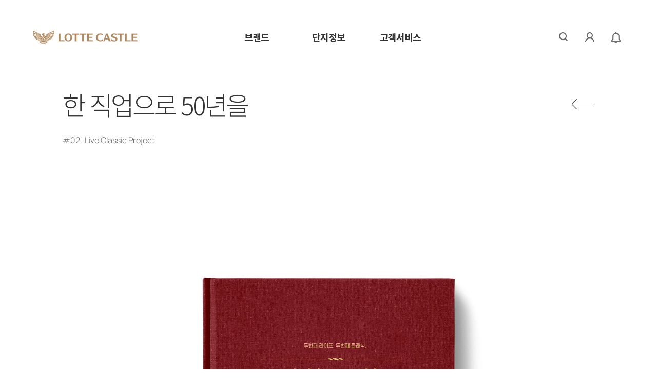

--- FILE ---
content_type: text/html;charset=UTF-8
request_url: https://www.lottecastle.co.kr/brand/webzine/view.do?seq=5196&catgry=
body_size: 8165
content:
<!doctype html>
<html lang="ko">
<head>
	<meta charset="utf-8" />
	<title>브랜디드 컨텐츠 | 롯데캐슬</title>
	<meta http-equiv="X-UA-Compatible" content="IE=edge" />
	
	<meta content="width=device-width, initial-scale=1.0" name="viewport"/>
	<meta http-equiv="content-language" content="kr"/>
	<meta http-equiv="imagetoolbar" content="no"/>
	<meta name="google-site-verification" content="MJgrcaK8PAFk4a6B6hfIXMOMukCeLe0B_7WH_Z6O1bU"/>
	<meta name="naver-site-verification" content="a29e3f2f54f0e20779cf0c70cd209f960cf31ba9"/>
	<meta name="keywords" content="" />
	<meta name="description" content=""  />
	
	<meta property="og:site_name" content="롯데캐슬" id="og-sitename-value" />
	<meta property="og:type" content="website" id="og-type-value"/>
	<meta property="og:url" content="https://www.lottecastle.co.kr/brand/webzine/view.do" id="og-url-value" />
	<meta property="og:title" content="브랜디드 컨텐츠 | 롯데캐슬" id="og-title-value" />
	<meta property="og:description" content="" id="og-description-value" />
	<meta property="og:image" content="/common/images/favicon_m.png" id="og-image-value" />
	
	<meta itemprop="url" content="https://www.lottecastle.co.kr/brand/webzine/view.do" id="schema-url-value">
	<meta itemprop="name" content="브랜디드 컨텐츠" id="schema-name-value">
	<meta itemprop="description" content="" id="schema-discription-value">
	
	<link rel="shortcut icon" href="/common/images/favicon.ico" type="image/x-icon"/>
	<link rel="apple-touch-icon" href="/common/images/apple-touch-icon.png">
	<link rel="stylesheet" href="/common/css/common.css"/>
	
	<link rel="stylesheet" href="/common/css/swiper.css"/>
    <link rel="stylesheet" href="/common/css/jquery.fullPage.css" />
    
    <link rel="stylesheet" href="/common/css/jQuery.mCustomScrollbar.css" />
	<link rel="stylesheet" href="/common/css/lottecastle_style1.css"/>
	<link rel="stylesheet" href="/common/css/lottecastle_style2.css"/>
	<link rel="stylesheet" href="/common/css/lottecastle_style3.css"/>

	<!-- 카카오톡  로그인 -->
	<script src="https://developers.kakao.com/sdk/js/kakao.min.js"></script>
	<!-- 네이버로그인 -->
	<!-- <script type="text/javascript" src="https://static.nid.naver.com/js/naverLogin_implicit-1.0.3.js" charset="utf-8"></script> -->
	<script type="text/javascript" src="/common/js/naverLogin_implicit-1.0.2.js"></script>

    <script type="text/javascript" src="/common/js/html5shiv.js"></script>
    <script type="text/javascript" src="/common/js/selectivizr.js"></script>
    <script type="text/javascript" src="/common/js/jquery-1.12.4.min.js"></script>
    <script type="text/javascript" src="/common/js/TweenMax.js"></script>
    <script type="text/javascript" src="/common/js/swiper.min.js"></script>
    <script type="text/javascript" src="/common/js/jquery.mCustomScrollbar.concat.min.js"></script>
    <script type="text/javascript" src="/common/js/scrolloverflow.min.js"></script>
    <script type="text/javascript" src="/common/js/jquery.fullPage.js"></script>
    <!-- <script type="text/javascript" src="https://www.lottecastle.co.kr/common/js/debug.addIndicators.js"></script>
    <script type="text/javascript" src="https://www.lottecastle.co.kr/common/js/animation.gsap.js"></script> -->
    <script type="text/javascript" src="/common/js/jquery.counterup.js"></script>
    <script type="text/javascript" src="/common/js/waypoints.min.js"></script>
    <script type="text/javascript" src="/common/js/gsap.js"></script>
    <script type="text/javascript" src="/common/js/ScrollTrigger.js"></script>
    <script type="text/javascript" src="/common/js/script.js"></script>
    <script type="text/javascript" src="/common/js/jquery.maphilight.js"></script>
    
    <!-- <script type="text/javascript" src="/common/js/jquery-1.8.2.min.js"></script> -->
    <script type="text/javascript" src="/common/js/jquery-ui.js"></script>
	<script type="text/javascript" src="/common/js/lib/jquery/jquery.cookies.js"></script> 	
	<script type="text/javascript" src="/common/js/lib/ezValidation/jquery.ez.validation-1.3.4.js"></script>
	<!-- <script type="text/javascript" src="/common/js/jquery.ui.touch-punch.min.js"></script> -->
    <!-- <script type="text/javascript" src="/common/js/pb-common.1.0.js"></script> -->
    <script type="text/javascript" src="/common/js/lib/ezhistory/ezhistory-0.0.7.js"></script>    

	</head>

<body data-drv-seq="2" data-device-type="web" >

    <div id="wrap" class="">
        <!-- 해더시작 -->
        <section id="header">
            <h1><a href="/"><span>롯데캐슬</span></a></h1>

            <nav id="gnb">
            	<!-- GNB 메뉴 구성 시작 -->            
                <!--
                    gnb class정리
                    hasChild : 하위뎁스 메뉴가 존재하여 ">" 모양의 아이콘 붙음
                    acitve : 활성화된 상태로 메뉴명이 강조되고 만약 하위뎁스메뉴가 있다면 ">" 아이콘의 컬러변경
                -->
                <div class="menu_box">
	                <div class="menu_div ">
			                	<a href="javascript:"
				                       		target=""
				                    		class="one_d
				                    			on">			                    				
			                    		브랜드<p class="m_close">
				                            <span class="one"></span>
				                            <span></span>
				                        </p>
				                    </a>
			                    <div class="two_d">
				                    	<a href="/brand/story/contentsid/87/index.do" class=""					                        	   
					                        	   >
					                        		브랜드 아이덴티티</a>
					                    	<a href="/brand/webzine/list.do" class=""					                        	   
					                        	   >
					                        		브랜디드 컨텐츠</a>
					                    	</div>
			                    </div>
		                <div class="menu_div ">
			                	<a href="javascript:"
				                       		target=""
				                    		class="one_d
				                    			">			                    				
			                    		단지정보<p class="m_close">
				                            <span class="one"></span>
				                            <span></span>
				                        </p>
				                    </a>
			                    <div class="two_d">
				                    	<a href="/aptInfo/lots/list.do" class=""					                        	   
					                        	   >
					                        		분양단지</a>
					                    	<a href="/aptInfo/cnstrt/list.do" class=""					                        	   
					                        	   >
					                        		공사단지</a>
					                    	<a href="/aptInfo/movin/list.do" class=""					                        	   
					                        	   >
					                        		입주단지</a>
					                    	</div>
			                    </div>
		                <div class="menu_div ">
			                	<a href="javascript:"
				                       		target=""
				                    		class="one_d
				                    			">			                    				
			                    		고객서비스<p class="m_close">
				                            <span class="one"></span>
				                            <span></span>
				                        </p>
				                    </a>
			                    <div class="two_d">
				                    	<a href="/customer/notice/list.do" class=""					                        	   
					                        	   >
					                        		공지사항</a>
					                    	<a href="/customer/cntrt-reservation/index.do" class=""					                        	   
					                        	   >
					                        		계약자 방문예약</a>
					                    	<a href="/customer/subscription-guide/contentsid/109/index.do" class=""					                        	   
					                        	   >
					                        		청약가이드</a>
					                    	<a href="/customer/move-in-guide/contentsid/110/index.do" class=""					                        	   
					                        	   >
					                        		입주가이드</a>
					                    	<a href="/customer/inquiry/index.do" class=""					                        	   
					                        	   >
					                        		고객문의</a>
					                    	</div>
			                    </div>
		                </div>
                </nav>
			<!-- GNB 메뉴 구성 끝 -->
			<article class="util" data-pwd-chng="" >
                <a href="javascript:" class="util1" title="단지검색"><span>단지검색</span></a>
                <!-- <a href="/castleMember/getLogin.do" class="util2" id="logIn" data-login="false" title="로그인"><span>로그인</span></a> -->
                		<a href="javascript:" class="util2" id="logInBfr" data-login="false" title="로그인"><span>로그인</span></a>
                	<!-- 20220805 새소식 알림팝업 수정 -->
                <a href="javascript:" class="util3" title="알림"><span>알림</span>
                    <span class="new" style="opacity:1">
                        <!-- 이미지 경로 확인 필요 -->
                        <span class="new" style="opacity:0"></span>
                        <input type="hidden" id="popList" name="popList" class="notRequired" value="0"/>
                        <input type="hidden" id="isMain" name="isMain" class="notRequired" value=""/>
                    </span>
                </a>
                <!-- // 20220805 수정 -->               
               	<a href="javascript:" class="m_menu" title="메뉴">
                    <span>메뉴</span>
                    <p class="line1"></p>
                    <p class="line2"></p>
                    <p class="line3"></p>
                </a>
            </article>
        </section>
        
        <!-- 알림활성화 -->
        <div class="alarm_div">
           	<p class="no_date">등록된 알림이 없습니다.</p>
           		<a href="javascript:" class="xbt" title="팝업닫기"><img src="/common/images/alarm_xbt.png" alt="닫기"></a>
        </div>
        
        <!-- 알림활성화 팝업 -->
        <div class="popCont alarm type1" id="alarmPop" style="display:none;"><!-- 2020-10-16 type1 class 추가 -->
            <div class="popBody">
                <div class="tit"></div>
                <div class="view_area">
                	<a href="" class="imgFld">
                		<img src="" alt="">
                	</a>
                    <video id="myVideo" class="pr_video movFld" muted="true" preload="metadata">
                        <source src="" type="video/mp4">
                        Your browser does not support HTML5 video.
                    </video>
                    <p class="vdimd movFld"></p>
                    <a href="javascript:" class="play movFld"><img src="/common/images/alarm_movieplay.png" alt="재생"></a>
                </div>
                <button type="button" class="popClose"><span class="blind">닫기</span></button>
            </div>
        </div>
        
        <p class="ageCheckDimd" id="ageDimd" aria-hidden="true"></p>
        <div class="popCont ageCheckPop" id="ageCheckPopup" role="dialog" aria-modal="true" aria-labelledby="agePopupTitle" aria-describedby="agePopupDesc" tabindex="-1" style="display: none;">
            <div class="popBody">
                <div class="tit">
                    롯데캐슬 홈페이지는 <br>
                    <span class="wine_txt">만 14세 이상부터 회원가입</span>이 가능합니다.
                </div>
                <div class="txt">
                    해당 정보는 저장되지 않으며, <br>
                    만 14세미만 가입금지 확인 용도로만 사용하고 있습니다.
                </div>
                <div class="buttonWrap">
                    <button type="button" class="backHome motionBt1 type2">  
						<span>만 14세 미만입니다</span>
					</button>
                    <button type="button" class="popUpClose motionBt1 type2">
						<span>만 14세 이상입니다</span>
					</button>
                </div>
            </div>
        </div>
        
        <script>
            function openAlarmPop(type, title, src, link, fileDsc){
                $("#alarmPop").fadeIn(500);
                $(".alarm_div").stop().fadeOut(500);
                
                $("#alarmPop").find(".tit").text(title);
                
                if(type == 'IMG'){
                	
                	$("#alarmPop").find(".movFld").hide();
                	$("#alarmPop").find(".imgFld").show();
                	
                	if(link == "" || link == undefined){
                		$("#alarmPop").find(".imgFld").attr("href", "javascript:");
                		$("#alarmPop").find(".imgFld").css("cursor", "default");
                	}else{
                		$("#alarmPop").find(".imgFld").attr("href", link);
                		$("#alarmPop").find(".imgFld").css("cursor", "pointer");
                	}
                	
                	$("#alarmPop").find(".imgFld").find("img").attr("src", src);
                	$("#alarmPop").find(".imgFld").find("img").attr("alt", fileDsc);
                }else{
					$("#alarmPop").find(".imgFld").hide();
					$("#alarmPop").find(".movFld").show();
					
                	$("#alarmPop").find(".movFld").find("source").attr("src", src);
                	$("#alarmPop").find(".movFld").eq(0).load();
                }
            }
            
         	// 20220725 수정
			function alarmUp(){
				var $noteView = $(".alarm_div");
				var listLength = $noteView.find("li").length;
				
				if(listLength >= 1){
					$(".hDimd").stop().delay(2500).fadeIn(600);
					$(".alarm_div").stop().delay(2500).fadeIn(600);
				};
			}
         	
         	if($("#isMain").val() === "Y"){
         		if($("#popList").val() > 0){
             		alarmUp();	
             	}	
         	}
         	
         	function getScrollbarWidth() {
         		return window.innerWidth - document.documentElement.clientWidth;
         	}

         	function openPopup() {
         		
         		// 저장: 마지막 포커스된 요소
         		const popup = document.getElementById('ageCheckPopup');
                const dimd = document.getElementById('ageDimd');
         		
         		let lastFocusedElement = "";
         		
         		lastFocusedElement = document.activeElement;

         		// 팝업/딤드 노출
         		popup.style.display = 'block';
         		dimd.style.display = 'block';
         		dimd.setAttribute('aria-hidden', 'false');

         		// body 스크롤 막기
         		const scrollBarWidth = getScrollbarWidth();
         		document.body.classList.add('modal-open');
         		document.body.style.paddingRight = scrollBarWidth + 'px';

         		// 포커스 이동
         		popup.focus();

         		// 키보드 접근성: 탭 순환 막기
         		trapFocus(popup);
         	}

         	function closePopup() {
         		
         		// 페이드아웃
         		const popup = document.getElementById('ageCheckPopup');
                const dimd = document.getElementById('ageDimd');
                
				let lastFocusedElement = "";         		
         		lastFocusedElement = document.activeElement;
         		
         		popup.classList.add('hidden');
         		dimd.classList.add('hidden');

         		setTimeout( function() {
         			popup.style.display = 'none';
         			dimd.style.display = 'none';
         			popup.classList.remove('hidden');
         			dimd.classList.remove('hidden');

         			dimd.setAttribute('aria-hidden', 'true');
					
         			// body 스크롤 허용
					document.documentElement.style.overflow = '';
					document.body.style.overflow = '';
         			
         			// body 스크롤 허용
         			document.body.classList.remove('modal-open');
         			document.body.style.paddingRight = ''; 

         			// 포커스 복원
         			if (lastFocusedElement){
         				lastFocusedElement.focus();
         			}
         		}, 500);
         	}

         	 // 포커스트랩 (Tab 순환)
         	function trapFocus(container) {
         		const focusableSelectors = [
         			'a[href]',
         			'button:not([disabled])',
         			'textarea:not([disabled])',
         			'input[type="text"]:not([disabled])',
         			'input[type="radio"]:not([disabled])',
         			'input[type="checkbox"]:not([disabled])',
         			'select:not([disabled])',
         			'[tabindex]:not([tabindex="-1"])'
         		];

         		const focusableElements = container.querySelectorAll(focusableSelectors.join(','));
         		const firstEl = focusableElements[0];
         		const lastEl = focusableElements[focusableElements.length - 1];

         		container.addEventListener('keydown', function (e) {
         			if (e.key === 'Tab') {
         				if (e.shiftKey) {
         					// Shift + Tab
         					if (document.activeElement === firstEl) {
         						e.preventDefault();
         						lastEl.focus();
         					}
         				} else {
         					// Tab
         					if (document.activeElement === lastEl) {
         						e.preventDefault();
         						firstEl.focus();
         					}
         				}
         			}
         		});
         	}
         	
         	$(document).ready(function(){
         		// 2022.10.21 메인 팝업 활성화
         		if(location.pathname === '/main/index.do'){
         			$(".alarm_div > ul > li:eq(0) > a").click();
         		}
         		
				if(location.pathname === '/castleMember/sign-up/terms/index.do'){
         			
                    const backHomeBtn = document.querySelector('.backHome');
                    const popCloseBtn = document.querySelector('.popUpClose');

                    // 홈으로 이동
                    backHomeBtn.addEventListener('click', function () {
                        window.location.href = '/';
                    });

                    // 팝업 닫기
                    popCloseBtn.addEventListener('click', closePopup);

                    // 페이지 진입 시 자동 팝업 오픈
                    openPopup();
         			
         		}
         	});
         	
        </script>
        <!-- // 알림활성화 팝업 -->

        <!-- 단지검색  파일 임포트 -->
        <div class="quick_srch_div" data-controller="controller/QuickAptSearchController">
			
			
            <div class="srch_area">
	            <form method="post" id="frm_totalSearch" name="frm_totalSearch" autocomplete="off"  action="/apt/quickSearch/list.do" onsubmit="return false;">
				
				<input type="hidden" class="notRequired" id="srchStat" name="srchStat"  value="" />
				<input type="hidden" class="notRequired" id="srchArea" name="srchArea"  value="" />
				<input type="hidden" class="notRequired" id="srchAptArea" name="srchAptArea"  value="" />
				<input type="hidden" class="notRequired" id="pageIndex" name="pageIndex" value="" />
				<input type="hidden" class="notRequired" id="pageRowCnt" name="pageRowCnt" value="6"/>
				
                <div class="inner">
                    <div class="srch_input_area">
                        <div class="text_srch_div">
                            <input type="text" id="hSrchNm" name="srchNm" placeholder="지역명/아파트명을 입력해주세요." />
                            <a href="javascript:" class="btn_quickSearch">
                                <img class="onlyWeb" src="https://www.lottecastle.co.kr/common/images/fast-complex-srch-icon.png" alt="">
                                <img class="onlyMob" src="https://www.lottecastle.co.kr/common/images/m-fast-complex-srch-icon.png" alt="">
                            </a>
                        </div>

                        <div class="sel_srch_div">
                            <dl>
                                <dt>현황</dt>
                                <dd class="select_bts" id="stat">
                                    <a href="javascript:" data-stat="0" id="statTot" class="_0-0 total qStatBt">
                                        <span>전체</span>
                                    </a>
                                    <a href="javascript:" data-stat="1" class="_0-1 qStatBt">
                                        <span>분양중</span>
                                    </a>
                                    <a href="javascript:" data-stat="2" class="_0-2 qStatBt">
                                        <span>분양예정</span>
                                    </a>
                                    <a href="javascript:" data-stat="3" class="_0-3 qStatBt">
                                        <span>공사중</span>
                                    </a>
                                    <a href="javascript:" data-stat="4" class="_0-4 qStatBt">
                                        <span>입주예정</span>
                                    </a>
                                </dd>
                            </dl>

                            <dl>
                                <dt>권역</dt>
                                <dd class="select_bts" id="garea">
                                    <a href="javascript:" data-area="0" id="areaTot" class="_1-0 total qAreaBt">
                                        <span>전체</span>
                                    </a>
                                    <a href="javascript:" data-area="1" class="_1-1 qAreaBt">
                                        <span>서울</span>
                                    </a>
                                    <a href="javascript:" data-area="2" class="_1-2 qAreaBt">
                                        <span>수도권</span>
                                    </a>
                                    <a href="javascript:" data-area="3" class="_1-3 qAreaBt">
                                        <span>강원권</span>
                                    </a>
                                    <a href="javascript:" data-area="4" class="_1-4 qAreaBt">
                                        <span>충청권</span>
                                    </a>
                                    <a href="javascript:" data-area="5" class="_1-5 qAreaBt">
                                        <span>경상권</span>
                                    </a>
                                    <a href="javascript:" data-area="6" class="_1-6 qAreaBt">
                                        <span>전라권</span>
                                    </a>
                                    <a href="javascript:" data-area="7" class="_1-7 qAreaBt">
                                        <span>제주권</span>
                                    </a>
                                    <!-- 
                                    <a href="javascript:">
                                        <span>추가지역1</span>
                                    </a>
                                    <a href="javascript:">
                                        <span>추가지역2</span>
                                    </a>
                                    <a href="javascript:">
                                        <span>추가지역3</span>
                                    </a>
                                     -->
                                </dd>
                            </dl>

                            <dl>
                                <dt>면적</dt>
                                <dd class="select_bts" id="aptarea">
                                    <a href="javascript:" data-aptarea="0" id="aptareaTot" class="_2-0 total qAptAreaBt">
                                        <span>전체</span>
                                    </a>
                                    <a href="javascript:" data-aptarea="1" class="_2-1 qAptAreaBt">
                                        <span>0㎡~ 65㎡</span>
                                    </a>
                                    <a href="javascript:" data-aptarea="2" class="_2-2 qAptAreaBt">
                                        <span>66㎡~ 100㎡</span>
                                    </a>
                                    <a href="javascript:" data-aptarea="3" class="_2-3 qAptAreaBt">
                                        <span>101㎡~ 130㎡</span>
                                    </a>
                                    <a href="javascript:" data-aptarea="4" class="_2-4 qAptAreaBt">
                                        <span>131㎡~ 165㎡</span>
                                    </a>
                                    <a href="javascript:" data-aptarea="5" class="_2-5 qAptAreaBt">
                                        <span>166m²~</span>
                                    </a>
                                </dd>
                            </dl>
                        </div>
                    </div>

                    <div class="select_area">
                        <p class="tit">선택한 키워드</p>

                        <div class="selected_op">
                            <div class="add_area">
                                <a href="javascript:" class="reset">
                                    <span>초기화</span>
                                </a>
                            </div>
                        </div>

                        <a href="javascript:" class="detail">상세검색<span></span></a>                                                                        
                    </div>

                    <p class="ta_c">
                        <a href="javascript:" class="motionBt1 btn_quickSearch">
                            <span>검색</span>
                        </a>
                    </p>
                </div>

                <a href="javascript:" class="xbt"><img src="https://www.lottecastle.co.kr/common/images/h-quicksrch-xbt.png" alt="닫기"></a>
            </form>
            </div>
            
            <div class="bts_m"><!-- 2020-10-05 수정 -->
                <a href="javascript:" class="closebt">닫기</a>
                <a href="javascript:" class="reset">초기화</a>
            </div><!-- //2020-10-05 수정 -->
        </div><!-- 단지검색  파일 임포트 -->
        <!-- my castle 임포트-->
        <div class="mycastle_div type4" data-controller="controller/myCastleInfoController">
		
		
        <!-- type1 : 관심단지 없음, type2 : 일반고객, type3 : 계약고객 , type4 : 로그인 전 -->
            <div class="top_area">
                <p class="tit">MY CASTLE</p>
                <div class="bts">
                    <a href="/castleMember/edit-account/index.do">개인정보 수정</a>
                    <a href="/castleMember/setLogout.do">Logout</a>
                </div>
            </div>

            <div class="before_login">
                <p>로그인이 필요한 <br />메뉴입니다</p>
                <div class="bts two_btn">
                	<a href="/castleMember/getLogin.do" class="motionBt1" title="로그인"><span>로그인</span></a>
                    <a href="/castleMember/sign-up/terms/index.do" class="motionBt1"><span>회원가입</span></a>
                </div>
            </div>

            <div class="customScroll">
	            <p class="greeting"><!-- 관심단지 없음, 일반고객 (!!!! 계약고객일때는 하단의 계약고객 파트에 있음) -->
	                <span></span> 고객님 <br />안녕하세요.
	            </p>
            
                <ul class="intrtFld">
                	<li class="mycastle1">
		                        <p class="tit"><a href="/myCastle/intrt-cmplex/list.do">관심단지</a></p>
		    
		    					<!-- 관심단지 없음 -->
				                        <div class="mycastle_op1">
				                            <p class="no_data">등록된 관심단지가 없습니다. <br />관심있는 단지를 등록하시면 정보를 빠르게 받으실 수 있습니다.</p>
				                            <a href="/aptInfo/lots/list.do" class="motionBt1 my_regi_bt">
				                                <span>관심단지 등록하기</span>
				                            </a>
				                        </div>
				                        <!-- //관심단지 없음 -->
		    						</li>
		                    <!-- 일반 고객일 경우 하단 계약단지 링크 추가 --> 
		                    <li>
		                    	<p class="tit"><a href="/myCastle/cntrt-cmplex/index.do">계약단지</a></p>
		                    </li>
    					<li>
                        <a href="/myCastle/inquiry-dtl/list.do">
                            <span>1:1</span> 문의 내역
                            <span class="new" style="display:none;"></span><!-- 새로운 내용있을때 new가 display:block -->
                        </a>
                    </li>
                    <li>
                        <p class="tit">
                        	<a class="chkReservation" href="/myCastle/chk-reservation/index.do?chkGbName=apt">입주자 사전점검 방문 예약</a>
                        </p>
                    </li>
                    <li>
                        <p class="tit">
                        	<a class="mvdReservation" href="/myCastle/mvd-reservation/index.do?chkGbName=apt">입주일 예약</a>
                        </p>
                    </li>
                </ul>
            </div>

            <!-- 2020-10-06 수정 -->
            <a href="javascript:" class="xbt">
                <img class="onlyWeb" src="https://www.lottecastle.co.kr/common/images/mycastle-xbt.png" alt="닫기">
                <img class="onlyMob" src="https://www.lottecastle.co.kr/common/images/m-mycastle-xbt.png" alt="닫기">
            </a>
            <!-- // 2020-10-06 수정 -->
        </div><!-- my castle 임포트 -->
        
        <p class="hDimd"></p><!-- 해더 바닥 딤드 -->
        <!-- //해더끝 --><!-- 컨텐츠 시작 -->
	<section id="content" data-controller="controller/br/brbBrand/brbaWebzine/BRBAWebzineController">
    <!-- 서브컨텐츠 시작 -->
    <article id="subBody">
	    <section id="subCon">
	        <div class="view_con webzine_view">
	            <div class="tit_con">
	                <p class="tit">한 직업으로 50년을</p>
	                <a href="./list.do?seq=5196&catgry=" class="prev_btn">뒤로가기</a>
	                <p class="date">#02 &nbsp; Live Classic Project</p>
	            </div>
	            <div class="webzine_view_area">
	            	<div class="img">
	                    <img src="/files/etc/2023/8/202308230837526880.jpg" alt="" class="web">
	                    <img src="/files/etc/2023/8/202308230837533810.jpg" alt="" class="mob">
	                </div>
	            </div>
	            <p class="ta_c">
	                <a href="./list.do?seq=5196&catgry=" class="motionBt1">
	                    <span>목록으로</span>
	                </a>
	            </p>
	        </div>
	        
	        <p class="view_list_tit"><span></span> 관련 추천 글</p><!-- 2020-09-15 위치, class 변경 -->
	        
		        <div class="view_list">
		            <div class="webzine_cont essay">
		            	<div class="list scrollMotion2">
			                    <a href="./view.do?seq=5194" class="list_box">
			                        <div class="img"><img src="/files/etc/2023/7/202307190136272400.jpg" alt=""></div>
			                        <div class="txt_area">
			                            <div class="txt1">
			                                <span class="category">Live Classic Project</span>
			                                <span class="date">#01</span>
			                            </div>
			                            <div class="txt2">하루아침에 직업을 잃는다면</div>
			                            <div class="txt3">화창한 봄날, &lt;송파 시그니처 롯데캐슬&gt;의 커뮤니티 플라자에서 첼리스트 성지송 님의 연주를 들어보았습니다.</div>
			                        </div>
			                    </a>
			                </div>
		                </div><!-- // webzine_cont-->
		        </div><!-- // view_list -->
	        </section>
    <!-- //서브컨텐츠 끝 -->
    </article>
</section>
<!-- 2020-10-16 추가 -->
				<a href="javascript:" class="top_btn">
			            <img class="web" src="https://www.lottecastle.co.kr/common/images/top-btn.jpg" alt="">
			            <img class="mob" src="https://www.lottecastle.co.kr/common/images/m-top-btn.jpg" alt="">
			        </a>
		        <!-- // 2020-10-16 추가 -->
		
			 	<!-- 푸터 시작 -->
		        <div id="footer" >
		            <h2><img src="https://www.lottecastle.co.kr/common/images/footer-logo.png" alt="롯데건설"></h2>
		
		            <div class="bts st2">
	                    <a href="/movie/index.do">고정형 영상정보처리기기 운영관리방침</a>
		                <a href="/privacy/index.do">개인정보처리방침</a>
		                <a href="javascript:" style="cursor:default;">고객센터 <span>1688-5500</span></a>
		            </div>
		
		            <div class="family">
		                <div class="fam_pack">
		                    <div class="swiper-container">
		                        <div class="swiper-wrapper">
		                            <dl class="swiper-slide">
		                            	<dt><a href="http://www.lottecon.co.kr/" target="_blank">롯데건설</a></dt>
			                                	<dt><a href="http://ethics.lottecon.co.kr/" target="_blank">윤리경영</a></dt>
			                                	<dt><a href="https://www.elyes.co.kr/main/main.do" target="_blank">ELYES</a></dt>
			                                	</dl>
		                        </div>
		                        <div class="swiper-scrollbar"></div>
		                    </div>
		                </div>
		                <a href="javascript:" class="motionBt1"><span>FAMILY SITE</span></a>
		            </div>
		            
		            <div class="banners">
		            	<a href="http://www.i-award.or.kr/Web/Assess/FinalCandidateView.aspx?REG_SEQNO=10061" title="" target="">
		                		<img src="/files/etc/2021/5/202105060840209670.png" alt=""></p>
		                	</a>
		                <a href="javascript:" title="" target="">
		                		<img src="/files/etc/2024/4/202404021125546030.jpg" alt=""></p>
		                	</a>
		                <a href="https://isms.kisa.or.kr/main/ispims/issue/?certificationMode=list&crtfYear=2022&searchCondition=2&searchKeyword=%EB%A1%AF%EB%8D%B0%EA%B1%B4%EC%84%A4&__encrypted=U8oaEwTLg12yqNDZuCwRPMiDRLgcrZjlbxomU5u" title="" target="_blank">
		                		<img src="/files/etc/2025/11/202511260334319990.png" alt=""></p>
		                	</a>
		                </div>
		
		            <p class="copyright">&copy; Lotte Engineering & Construction. all right reserved.</p>
		            
		            
		            
		            
		            
		            
		            
		        </div>
		        <!-- //푸터 끝 -->
					
				<script data-main="/common/js/site" type="text/javascript" src="https://www.lottecastle.co.kr/common/js/lib/requireJs/require.js"></script>
				
				<!-- Google tag (gtag.js) -->
				<script async src="https://www.googletagmanager.com/gtag/js?id=G-639DJDV5LM"></script>
				<script>
					window.dataLayer = window.dataLayer || [];
					function gtag(){dataLayer.push(arguments);}
					gtag('js', new Date());				
					gtag('config', 'G-639DJDV5LM');
				</script>
				
				
	</body>
</html>

--- FILE ---
content_type: application/javascript
request_url: https://www.lottecastle.co.kr/common/js/lib/fnc.js?bust=1769288278342
body_size: 3620
content:
define([], function() {

	"use strict";

	// set controller name
	var exports = {
		controller : "lib/fnc"
	};

	// get controller object
	window.constructor.prototype.fnc = {};

	/**
	 * 바이트 문자 입력가능 문자수 체크
	 *
	 * @param id : tag id
	 * @param title : tag title
	 * @param maxLength : 최대 입력가능 수 (byte)
	 * @returns {Boolean}
	 */
	fnc.maxLengthCheck = function(id, title, maxLength)
	{
		var obj = jQuery("#" + id);

		if (maxLength == null)
		{
			maxLength = obj.attr("maxLength") != null ? obj.attr("maxLength") : 1000;
		}

		if (Number(fnc.byteCheck(obj)) >= Number(maxLength))
		{
			alert(title + "이(가) 입력 가능 문자 수를 초과하였습니다.\n(영문, 숫자, 일반 특수문자 : " + maxLength + " / 한글, 한자, 기타 특수문자 : " + parseInt(maxLength/2, 10) + ").");
			obj.focus();
			return false;
		}
		else
		{
			return true;
		}
	}

	/**
	 * current의 input태그의 maxlength가 되면 next로 포커스 이동
	 *
	 * @param id : tag id
	 * @param title : tag title
	 * @param maxLength : 최대 입력가능 수 (byte)
	 * @returns {Boolean}
	 */
	fnc.moveNext = function(current, next)
	{
		var maxlength = jQuery(current).attr("maxlength");
		if(jQuery(current).val().length == maxlength)
		{
			jQuery(next).focus();
		}
	}

	/**
	 * 바이트수 반환
	 *
	 * @param el : tag jquery object
	 * @returns {Number}
	 */
	fnc.byteCheck = function(el)
	{
		var codeByte = 0;

		for (var idx = 0; idx < el.val().length; idx++)
		{
	        var oneChar = escape(el.val().charAt(idx));

	        if ( oneChar.length == 1 )
	        {
	            codeByte ++;
	        }
	        else if (oneChar.indexOf("%u") != -1)
	        {
	            codeByte += 2;
	        }
	        else if (oneChar.indexOf("%") != -1)
	        {
	            codeByte ++;
	        }
	    }

	    return codeByte;
	}

	/*
	 * fnc.trace
	 * note : 콘솔창 로그 찍기
	 */
	fnc.trace = function()
	{
		var log = "";

		for (var i = 0; i < arguments.length; i++)
		{
		   log = (log == "" ) ? arguments[i] : log + " " + arguments[i];
		}

		if (typeof console != "undefined")
		{
			console.log(log)
		}
	}

	/*
	 * fnc.nvl
	 * note : 데이터가 null 또는 undefined이면 값을 치환한다.
	 */
	fnc.nvl = function(val, chgStr)
	{
		if (val == undefined || val == null)
		{
			return chgStr;
		}
		else
		{
			return val;
		}
	}

	/*
	 * fnc.replaceAll
	 * str 문자열에서 findStr문자열을 찾아 changeStr문자열로 교체한다.
	 */
	fnc.replaceAll = function(str, findStr, changeStr)
	{
	    return str.split(findStr).join(changeStr);
	}

	/*
	 * fnc.checkMobile
	 * 모바일기기 접속 여부를 반환
	 */
	fnc.checkMobile = function()
	{
		var UserAgent = navigator.userAgent;

		if (UserAgent.match(/iPhone|iPod|Android|Windows CE|BlackBerry|Symbian|Windows Phone|webOS|Opera Mini|Opera Mobi|POLARIS|IEMobile|lgtelecom|nokia|SonyEricsson/i) != null || UserAgent.match(/LG|SAMSUNG|Samsung/) != null)
		{
			// 모바일일 경우 (변동사항 있을경우 추가 필요)
			return true;
		}
		else
		{
			// 모바일이 아닐 경우
			return false;
		}
	};
	
	fnc.IEVersionCheck = function()
	{
		var word;
 		var version = "N/A";
 		var agent = navigator.userAgent.toLowerCase();
 		var name = navigator.appName;
 		// IE old version ( IE 10 or Lower )
 		if ( name == "Microsoft Internet Explorer" )
 		{
 			word = "msie ";
 		}
 		else 
 		{
    		if ( agent.search("trident") > -1 ) 
    		{
    			word = "trident/.*rv:";
    		}                     
     		else if ( agent.search("edge/") > -1 )
     		{
     			word = "edge/";
     		}
    	}
 		var reg = new RegExp( word + "([0-9]{1,})(\\.{0,}[0-9]{0,1})" );
 		if (  reg.exec( agent ) != null  )
 		{
 			version = RegExp.$1 + RegExp.$2;		
 		}
 		return version;
	}

	fnc.getMessage = function(code)
	{
		var msg = "";

		try
		{
			msg = window.ui[code];

		}
		catch(e)
		{
			alert(e);
		}

		if (typeof msg == "undefined")
		{
			msg = "";
			alert("No registered messages. Please check again.[code:" + code + "]");
		}

		return msg;
	};

	/**
	 * Left 함수
	 *
	 * @param str : 자르려는 문자열
	 * @param n : 자르려는 왼쪽 위치
	 * @returns {String}
	 */
	fnc.leftString = function(str, n)
	{
		if (n <= 0)
		{
		    return "";
		}
		else if (n > String(str).length)
		{
		    return str;
		}
		else
		{
		    return String(str).substring(0,n);
		}
	}

	/*
	 * fnc.setTelFocus
	 * 전화번호 포커스 이동
	 */
	fnc.setTelFocus = function(obj, curPstn)
	{
		var cmprArr = ["010","011","016","017","019","070","02","031","032","033","041","042","043","044","051","052","053","054","055","061","062","063","064"];
		var trgtVal = jQuery(obj).val();

		if ( curPstn == 1 && cmprArr.indexOf(trgtVal) > -1 )
		{
			jQuery(obj).nextAll("input").first().focus();
		}

		if ( trgtVal.length >= 4 )
		{
			jQuery(obj).nextAll("input").first().focus();
		}
	}

	var setInterval = ""

	fnc.isSendAuthNo = false;

	/*
	 * fnc.setAuthNo
	 * 인증번호
	 */
	fnc.setAuthNo = function(len)
	{
		var tmpNo = "";

	    for ( var i = 0; i < len; i++ )
	    {
	    	tmpNo += Math.floor(Math.random() * 10);
	    }

	    return tmpNo;
	}

	/*
	 * fnc.sendMtsAtalkMsg
	 * 휴대폰 인증 타이머
	 */
	fnc.setAuthTimer = function(trgtTime, trgtArea)
	{
		var timerVal = trgtTime;

		function setTimeMsg()
		{
			var tMin = Math.floor(timerVal / 60);

			if ( tMin < 10 )
			{
				tMin = "0" + tMin;
			}

			var tScd = (timerVal % 60);

			if ( tScd < 10 )
			{
				tScd = "0" + tScd;
			}

			var timer = tMin + " : " + tScd;

			jQuery(trgtArea).text(timer);

			timerVal--;

			if ( timerVal < 0 )
			{
				clearInterval(setInterval);

				fnc.isSendAuthNo = false;

				jQuery(".auth_check").prop("readonly", false).removeClass("disabled");

				jQuery(trgtArea).text("인증시간이 초과되었습니다.");
			}
		}

	    setInterval = window.setInterval(setTimeMsg, 1000);
	}

	/*
	 * fnc.sendMtsAtalkMsg
	 * 알림톡 발송
	 */
	fnc.sendMtsAtalkMsg = function(pConfig)
	{
		jQuery.ajax({
	        type : "post",
	        url : "/atalk/send.ajax",
	        dataType : "json",
	        data :
	        {
	        	"tranCallback" : pConfig.tranCallback,
				"tranPhone" : pConfig.tranPhone,
				"tranTmplCd" : pConfig.tranTmplCd,
				"tranSubject" : pConfig.tranSubject,
				"tranMsg" : pConfig.tranMsg,
				"tranReplaceMsg" : pConfig.tranReplaceMsg,
				"isAuth" : pConfig.isAuth,
				"authNo" : pConfig.authNo
	        },
	        success : function(r)
	        {
	        	var status = r.status;

	        	if ( status == "Y" )
	        	{
	        		if ( pConfig.isAuth )
	        		{
	        			fnc.isSendAuthNo = true;

	        			fnc.setAuthTimer(300, jQuery(".auth_timer"));
	        		}

	        		alert("발송되었습니다.");
	        	}
	        },
	        error : function(xhr, ajaxSettings, thrownError)
			{
				alert("잠시후 다시 시도 바랍니다.");
			}
	    });
	}

	/*
	 * fnc.getAuthNoChk
	 * 인증번호 체크
	 */
	fnc.getAuthNoChk = function(pAuthNo, trgtId)
	{
		jQuery.ajax({
	        type : "post",
	        url : "/auth-no/check.ajax",
	        dataType : "json",
	        data :
	        {
	        	"authNo" : pAuthNo
	        },
	        success : function(r)
	        {
	        	var status = r.status;

	        	if ( status == "Y" )
	        	{
	        		jQuery("#mbl_auth_yn").val("Y");

	        		jQuery("#" + trgtId).remove();

	        		clearInterval(setInterval);

	        		alert("인증되었습니다.");
	        	}
	        	else
	        	{
	        		jQuery("#mbl_auth_yn").val("N");

	        		alert("인증번호를 다시 확인해주세요.");
	        	}
	        },
	        error : function(xhr, ajaxSettings, thrownError)
			{
				alert("잠시후 다시 시도 바랍니다.");
			}
	    });
	}

	/*
	 * fnc.setMaxLenChk
	 * input type="number" maxlength 체크
	 */
	fnc.setMaxLenChk = function(obj)
	{
		if ( obj.value.length > obj.maxLength )
		{
			obj.value = obj.value.slice(0, obj.maxLength);
	    }
	}
	
	
	$('.download').click(function(e){
		e.preventDefault();
		
		var filename = $(this).data().name;

		filename = encodeURI(encodeURIComponent(filename));
		location.href = "/data/download/index.do?filename=" + filename;
		
	});
	
	fnc.startProgress = function(ptarget, target)
	{
	  	if(jQuery(target).size() > 0)
	  	{
	  		var indicator = jQuery(target).remove();
	  		
	  		var zindex = fnc.maxZindex();

	  		indicator.css("position", "absolute").css("top", "0px").css("left", "0px").css("background-color", "#000").css("z-index", zindex+1).css("opacity", 0.7).width("100%").height(jQuery(document).height());

	  		indicator.find("img").css("left", jQuery(document).width() / 2);
	  		
			ptarget.after(indicator.show());
	  	}
	}

	fnc.endProgress = function(ptarget, target)
	{
	  	if(jQuery(target).size() > 0)
	  	{
	  		var indicator = jQuery(target).remove();
	  		
	  		indicator.removeAttr("style");
	  		
			ptarget.after(indicator.hide());
	  	}
	}
	
	// ajax 공통
	fnc.ajaxRequest = function(url, dataType, data, successCallback, errorCallback, async, loading){
		if(typeof dataType == 'undefined'){
			dataType = "json";
		}
		if(typeof async == 'undefined'){
			async = true;
		}
		$.ajax({
			type : 'post',
			url : url,
			dataType : dataType,
			data : data,
			async : async,
			timeout : 30000,
			beforeSend : function(){
				if(loading){
					fnc.startProgress(jQuery(".layout-container"), jQuery("#indi"));
				}
			},
			success : function(obj){
				successCallback(obj);
			},
			error : function(a, b){
				errorCallback(a, b);
			},
			complete : function(){
				if(loading){
					fnc.endProgress(jQuery(".layout-container"), jQuery("#indi"));
				}
			}
		});
	}
});

--- FILE ---
content_type: application/javascript
request_url: https://www.lottecastle.co.kr/common/js/lib/ezValidation/jquery.ez.validation-1.3.4.js
body_size: 7931
content:
/*
 * version 1.3.4
 * 2016.06.03 : form data-action-type에 따른 기본 메시지 설정 추가
 * 2016.11.18 : 벨리데이션 전,후 실행할 수 있는 함수 옵션추가(before, after)
 * 2016.12.21 : after 함수 리턴값(true or false) 추가, 필수값의 title이 없을 경우 알림창 추가
 * 2016.12.30 : data-focus-target-name 속성 추가, 태그에 해당 값이 존재하면 설정된 name에 해당하는 태그로 focus를 이동시킨다.
 * 2017.01.10 : data-action-type 삭제
				submitBtnClass 옵션 추가 - submitBtnClass 옵션에 지정된 class를 갖는 태그는 submit이 발동되도록 한다.
 * 2017.01.25 : 중복검사 기능 포함(id, email)
 */
//ID체크 문자열(회원가입시 span 노출)
var strValidationIdChk = "^(?=.*[a-z])[a-z0-9]{5,12}$";
var strValidationPassChk = "^(?=.*[a-zA-Z])(?=.*[!#^*+=-])(?=.*[0-9]).{8,15}$";
//var strValidationPassChk = "^(?=.*[a-z])(?=.*[0-9])[a-z0-9]{4,6}$";
var strValidationEmailChk = "^[_a-zA-Z0-9-\\.\\_]+@[\\.a-zA-Z0-9-]+\\.[a-zA-Z]+$";
(function($){
	var validation = {
		defaults : {
			notRequiredClass : "notRequired",
			ExceptionRequiredClass : "exceRequired",
			validateType : {
				idChk : {
					className : "idChk",
					regExr : strValidationIdChk	// 영문만 검사
					//regExr : "^(?=.*[a-z])(?=.*[0-9])[a-z0-9]{4,12}$" // 영문 + 숫자 검사
				},
				passChk : {
					className : "passChk",
					subClassName : "passChkSub",
					//regExr : "^(?=.*[a-z])(?=.*[0-9])[a-z0-9]{6,16}$",
					regExr : strValidationPassChk,
					//regExr : "^.*(?=^.{6,16}$)(?=.*\d)(?=.*[a-zA-Z])(?=.*[!@#$%^&+=]).*$",
					equalClass : "passEqual"
				},
				emailChk : {
					className : "emailChk",
					regExr : strValidationEmailChk
				},
				numberChk : {
					className : "numberChk",
					regExr : "^[0-9]+$"
				},
				lengthLimitChk : {
					className : "lengthChk",
					min : 2,
					max : 4
				},
				mobileNumChk : {
					className : "mobileChk",
					regExr : "^([0]{1}[0-9]{2})-([1-9]{1}[0-9]{2,3})-([0-9]{4})$"
				},
				phoneNumChk : {
					className : "phoneChk",
					regExr : "^([0]{1}[0-9]{1,2})-([1-9]{1}[0-9]{2,3})-([0-9]{4})$"
				},
				telNumChk : {
					className : "telChk",
					regExr : "^([0]{1}[0-9]{1,3})-([1-9]{1}[0-9]{2,3})-([0-9]{4})$"
				},
				englishChk : {
					className : "englishChk",
					regExr : "^[a-zA-Z0-9\\s]+$"
				},
				koreanChk : {
					className : "koreanChk",
					regExr : "^[ㄱ-ㅎㅏ-ㅣ가-힣\\s]+$"
					//regExr : "^[가-힣a-zA-Z]+$"
				},
				specialChk : {
					className : "specialChk",
					regExr : "^[a-zA-Zㄱ-ㅎㅏ-ㅣ가-힣0-9\\s-)(&\\.,ㆍᆢ\\/]+$"
				},
				numSpecialChk : {
					className : "numSpecialChk",
					regExr : "^[0-9.,;+!@#$%^&*()\-]+$"
				},
				urlChk : {
					className : "urlChk",
					regExr : "^(((http(s?))\\:\\/\\/)?)([0-9a-zA-Z\\-]+\\.)+[a-zA-Z]{2,6}(\\:[0-9]+)?(\\/\\S*)?"
				}
			},
			msg : {
				type : "alert",
				empty : {
					text : " 입력해주세요.",
					password : " 입력해주세요.",
					passwordChk : " 입력해주세요.",
					radio : " 선택해주세요.",
					checkbox : "체크박스 값을 한개 이상 선택해주세요.",
					select : " 선택해주세요.",
					textarea : " 입력해주세요.",
					names : {
					}
				},
				idChk : "아이디 입력값이 올바르지 않습니다.\n(5~12자 이내 영문 또는 영문/숫자 조합으로 입력해 주세요.)",
//				passChk : "패스워드 입력값이 올바르지 않습니다.\n비밀번호는 4~6자 이내 영문+숫자 조합으로 입력하시기 바랍니다.",
				passChk : "패스워드 입력값이 올바르지 않습니다.\n비밀번호는 8~20자 이내 영문+숫자+특수문자 조합으로 입력하시기 바랍니다.",
				passEqualChk : "입력한 패스워드와 일치하여야 합니다.",
				emailChk : "이메일 입력값이 올바르지 않습니다.",
				numberChk : "숫자만 입력가능합니다.",
				lengthLimitChk : "길이가 조건에 맞지 않습니다.",
				mobileNumChk : "핸드폰번호는 010-1234-5678 형식으로 입력되어야 합니다.",
				phoneNumChk : "전화번호는 02-1234-5678 형식으로 입력되어야 합니다.",
				telNumChk   : "전화번호 입력값이 올바르지 않습니다.",
				englishChk : "영문/숫자만 입력 가능합니다.",
				koreanChk : "한글만 입력하실 수 있습니다.",
				specialChk : "특수문자는 입력하실 수 없습니다.",
				numSpecialChk : "숫자/특수문자만 입력 가능합니다.",
				urlChk : "URL 형식이 올바르지 않습니다.",
				confirm : "진행하시겠습니까?"
			},
			placeholder : true,
			comma : {
				use : true,
				className : "comma"
			},
			async : {
				use : false,
				func : ""
			},
			tooltip : {
				use : false
			},
			loadingbar : {
				use : false
			}
		},
		action : "",
		confirm : "",
		method : {
			RegExrCheck : function(obj, regexr, msg, returnType){
				var patten, regResult;

				patten = eval("/" + regexr + "/g");

				regResult = patten.test(obj.val());

				if(typeof returnType === "function"){
					if(!regResult) returnType(obj, msg);
				}else{
					return regResult;
				}
			},
			LengthCheck : function(obj, lengthInfo, msg, returnType){
				if (obj.val().length >= lengthInfo.min && obj.val().length <= lengthInfo.max)
					regResult = true;
				else
					regResult = false;

				if(typeof returnType === "function"){
					if(!regResult) returnType(obj, msg);
				}else{
					return regResult;
				}
			},
			Comma : function(obj, event){
				var commaval = "";

				if(event == "keyup"){
					obj.keyup(function(){
						commaval = $(this).val().replace(/[^0-9]/g, '').replace(/(\d)(?=(\d\d\d)+(?!\d))/g, "$1,");
						$(this).val(commaval);
					});
				}else{
					commaval = obj.val().replace(/[^0-9]/g, '').replace(/(\d)(?=(\d\d\d)+(?!\d))/g, "$1,");
					obj.val(commaval);
				}

			},
			AutoHypenPhone : function(str){
				var tmp = ""
				  , lens1 = 4, lens2 = 7, lens3 = 11
				  , cutlen1 = 3, cutlen2 = 3;

				str = str.replace(/[^0-9]/g, '');

				if (str.substr(0, 2) == "02")
				{
					lens1 = 3; lens2 = 6; lens3 = 10, cutlen1 = 2;
				}
				else if (str.substr(0, 3) == "050")
				{
					lens1 = 5; lens2 = 8; lens3 = 12, cutlen1 = 4;
				}

				if( str.length < lens1){
					return str;
				}else if(str.length < lens2){
					tmp += str.substr(0, cutlen1);
					tmp += '-';
					tmp += str.substr(cutlen1);
					return tmp;
				}else if(str.length < lens3){
					tmp += str.substr(0, cutlen1);
					tmp += '-';
					tmp += str.substr(cutlen1, cutlen2);
					tmp += '-';
					tmp += str.substr(cutlen1+cutlen2);
					return tmp;
				}else{
					tmp += str.substr(0, cutlen1);
					tmp += '-';
					tmp += str.substr(cutlen1, cutlen2+1);
					tmp += '-';
					tmp += str.substr(cutlen1+(cutlen2+1));
					return tmp;
				}

				return str;
			},
			Indicator : function(ptarget, target){
			  	if($(target).size() > 0){
			  		$('.mSrchArea').hide();
			  		$(".blackBg").stop().fadeIn(100);

			  		$(target).css("position","absolute")
			  				.stop().fadeIn(200)
			  				.css('top', $(window).height() / 2 - $(target).find('img').height() / 2)
			  				.css('left', $(window).width() / 2 - $(target).find('img').width() / 2 );
			  	}
			},
			GetByteLenth : function(s, b, i, c){
				for(b=i=0 ; c=s.charCodeAt(i++) ; b+=c>>11?3:c>>7?2:1);
				return b;
			}
		},
		async : {
			use : false,
			func : ""
		},
		developmentMode : ""
	};


	var duplication = {
		use : false,
		confirmList : [],
		check : function(option, regExrs, msg){
			var data = ""
			  , textboxObj = ""
			  , buttonIdObj = ""
			  , name = ""
			  , val = ""
			  , url = ""
			  , type = ""
			  , valChk = false
			  , dupMsg = "";

			if(typeof option !== 'undefined' && option.use == true)
			{
				this.use = option.use;

				if(Array.isArray(option.type))
				{
					for(var obj in option.type)
					{
						if( ( typeof option.type[obj].textboxId !== 'undefined' && option.type[obj].textboxId != '' ) && ( typeof option.type[obj].buttonId !== 'undefined' && option.type[obj].buttonId != '' ) )
						{
							this.confirmList.push(option.type[obj].textboxId);

							if(typeof $('#' + option.type[obj].textboxId).val() !== 'undefined' && $('#' + option.type[obj].textboxId).val() != ''){
								$('#' + option.type[obj].textboxId).data('state', true)
																	.data('val', $('#' + option.type[obj].textboxId).val());
							}

							buttonIdObj = $('#' + option.type[obj].buttonId).data('type', option.type[obj].type)
									   										.data('url', option.type[obj].url)
									   										.data('textboxId', option.type[obj].textboxId);

							buttonIdObj.click(function(e){
								e.preventDefault();

								type = $(this).data('type');
								url = $(this).data('url');
								textboxObj = $('#' + $(this).data('textboxId'));

								name = textboxObj.attr('name');
								val = textboxObj.val();

								if($.trim(val) != ''){

									switch(type){
										case "id" :
											valChk = validation.method.RegExrCheck(textboxObj, regExrs.idExr);
											dupMsg = msg.idChk;
											break;
										case "email" :
											valChk = validation.method.RegExrCheck(textboxObj, regExrs.emailExr);
											dupMsg = msg.emailChk;
											break;
									}

									if(valChk){
										data = JSON.parse('{"' + name +  '":"' + val + '"}');

										$.ajax({
											type : "post",
											url : url,
											data : data,
											dataType : "json",
											success : function(r) {
												var useYn = r.useYn;
												if(useYn == "Y")
												{
													if(r.isWithdDraw == "Y"){//탈퇴한 아이디면
														alert("이미 사용된 아이디입니다.");
													}else{
														alert("이미 사용중입니다.");
													}

													textboxObj.data("state", false).focus();

												}else
												{
													alert("사용 가능합니다.");
													textboxObj.data("state", true).data('val', val);
												}
											},
											error : function(xhr, ajaxSettings, thrownError) {
												alert("다시 시도해주세요.");
											}
										});
									}else{
										alert(dupMsg);
									}
								}else{
									alert("값을 입력해주세요.");
									textboxObj.focus();
								}
							});

							$('#' + option.type[obj].textboxId).focusout(function(){
								if($(this).data("val") !== 'undefined')
								{
									if($(this).data("val") != $(this).val())
									{
										$(this).data("state", false);
									}else{
										$(this).data("state", true);
									}
								}
							});
						}
					}
				}else{
					alert("Validation의 옵션 duplication.type이 배열이 아닙니다.");
				}
			}
		},
		confirm : function(obj, id){
			var rtn = true;

			if(this.use){
				if(this.confirmList.length > 0){
					for(var index in this.confirmList){
						if(this.confirmList[index] == id){
							if(!obj.data('state')){
								alert("중복검사를 해주세요.");
								obj.focus();
								rtn = false;
							}
						}
					}
				}
			}

			return rtn;
		}
	};


	$.fn.validation = function(options){
		var $this = this
		  , notRequired
		  , isOk = true
		  , tagType
		  , tagTypeValue
		  , tagNameValue
		  , tagName
		  , tagTitle
		  , tagID
		  , message = ""
		  , regResult
		  , submitBtnClass;

		var regExrs = {
			idExr : "",
			passExr : "",
			emailExr : "",
			numberExr : "",
			mobileExr : "",
			phoneExr : "",
			englishExr : "",
			koreanExr : "",
			specialExr : "",
			numSpecialExr : "",
			boardIdExr : "",
			urlExr : ""
		};
		var rtnFunc;
		//var version = $.browser.version;

		var msg = {
			empty : {
				text : "",
				password : "",
				passwordChk : "",
				select : "",
				radio : "",
				checkbox : "",
				textarea : ""
			},
			idChk : "",
			passChk : "",
			passEqualChk : "",
			emailChk : "",
			numberChk : "",
			lengthLimitChk : "",
			mobileNumChk : "",
			phoneNumChk : "",
			telNumChk   : "",
			englishChk : "",
			koreanChk : "",
			specialChk : "",
			numSpecialChk : "",
			urlChk : "",
			confirm : "",
		};

		var func = {
			customFunc : "",
			beforeFunc : "",
			afterFunc : ""
		};

		var settings = jQuery.extend(true, {}, validation.defaults, options);

		notRequired = settings.notRequiredClass;
		submitBtnClass = settings.submitBtnClass;

		regExrs.idExr = settings.validateType.idChk.regExr;
		regExrs.passExr = settings.validateType.passChk.regExr;
		regExrs.emailExr = settings.validateType.emailChk.regExr;
		regExrs.numberExr = settings.validateType.numberChk.regExr;
		regExrs.mobileExr = settings.validateType.mobileNumChk.regExr;
		regExrs.phoneExr = settings.validateType.phoneNumChk.regExr;
		regExrs.telExr = settings.validateType.telNumChk.regExr;
		regExrs.englishExr = settings.validateType.englishChk.regExr;
		regExrs.koreanExr = settings.validateType.koreanChk.regExr;
		regExrs.specialExr = settings.validateType.specialChk.regExr;
		regExrs.numSpecialExr = settings.validateType.numSpecialChk.regExr;
		regExrs.urlExr = settings.validateType.urlChk.regExr;

		func.customFunc = settings.customfunc;
		func.beforeFunc = settings.before;
		func.afterFunc = settings.after;

		msg.empty.text = settings.msg.empty.text;
		msg.empty.password = settings.msg.empty.password;
		msg.empty.passwordChk = settings.msg.empty.passwordChk;
		msg.empty.checkbox = settings.msg.empty.checkbox;
		msg.empty.radio = settings.msg.empty.radio;
		msg.empty.textarea = settings.msg.empty.textarea;
		msg.empty.select = settings.msg.empty.select;

		msg.idChk = settings.msg.idChk;
		msg.passChk = settings.msg.passChk;
		msg.passEqualChk = settings.msg.passEqualChk;
		msg.emailChk = settings.msg.emailChk;
		msg.numberChk = settings.msg.numberChk;
		msg.lengthLimitChk = settings.msg.lengthLimitChk + "(" + settings.validateType.lengthLimitChk.min + "자리)";
		msg.mobileNumChk = settings.msg.mobileNumChk;
		msg.phoneNumChk = settings.msg.phoneNumChk;
		msg.telNumChk = settings.msg.telNumChk;
		msg.englishChk = settings.msg.englishChk;
		msg.koreanChk = settings.msg.koreanChk;
		msg.specialChk = settings.msg.specialChk;
		msg.numSpecialChk = settings.msg.numSpecialChk;
		msg.urlChk = settings.msg.urlChk;
		msg.confirm = settings.msg.confirm;

		/*
		* Window 객체에 Feel 객체 선언
		* Feel 객체에는 validation 객체 선언
		* 정규화 문구 축약 명령어 선언
		*/

		window.constructor.prototype.Feel = {
			Validation : validation,
			RegExr : {
				Id : regExrs.idExr,
				Pass : regExrs.passExr,
				Email : regExrs.emailExr,
				Number : regExrs.numberExr,
				Mobile : regExrs.mobileExr,
				Phone : regExrs.phoneExr,
				English : regExrs.englishExr,
				Korean : regExrs.koreanExr,
				special : regExrs.specialExr,
				numSpecial : regExrs.numSpecialExr,
				boardId : regExrs.boardId,
				Url : regExrs.urlExr
			},
			Msg : {
				Id : msg.idChk,
				Pass : msg.passChk,
				Email : msg.emailChk,
				Number : msg.numberChk,
				Mobile : msg.mobileNumChk,
				Phone : msg.phoneNumChk,
				Tel : msg.telNumChk,
				English : msg.englishChk,
				Korean : msg.koreanChk,
				special : msg.specialChk,
				numSpecial : msg.numSpecialChk,
				Url : msg.urlChk,
				Empty : {
					names : {

					}
				}
			}
		};

		// 경고 메시지를 설정한다.
		var SetMsg = function(obj, className){
			tagType = obj[0].nodeName;
			tagTypeValue = obj.attr('type');
			tagNameValue = obj.attr('name');

			var lastChar = "", josa = "";

			switch (tagType)
			{
				case "INPUT" :
					if (tagTypeValue == "text" || tagTypeValue == "hidden" || tagTypeValue == "file") message = msg.empty.text;

					if (tagTypeValue == "password"){
						//message = 'The password type must be a class.';
						message = "";
						message = msg.empty.password;
						//if (obj.hasClass(settings.validateType.passChk.className)) message = msg.empty.password;
						//if (obj.hasClass(settings.validateType.passChk.subClassName)) message = msg.empty.password;
						if (obj.hasClass(settings.validateType.passChk.equalClass)) message = msg.empty.passwordChk;
					}
					if (tagTypeValue == "radio") message = msg.empty.radio;
					if (tagTypeValue == "checkbox") message = msg.empty.checkbox;

					break;
				case "SELECT" : message = msg.empty.select; break;
				case "TEXTAREA" : message = msg.empty.textarea; break;
			}

			settings.msg.empty.names = jQuery.extend(true, {}, settings.msg.empty.names, Feel.Msg.Empty.names);		// 비동기로 불러온 객체가 있을 시 알림문구를 설정한다.

			if (settings.msg.empty.names.hasOwnProperty(tagNameValue)){
				message = settings.msg.empty.names[tagNameValue];
			}
			else
			{
				if(tagTitle == ""){
					message = "No title value. [name=" + tagNameValue + "]";
				}else if (message.indexOf(tagTitle) == -1){

					// 종성의 받침 유무에 따라 조사를 붙여준다.
					lastChar = tagTitle.charAt(tagTitle.length - 1);
					josa = (lastChar.charCodeAt(0) - 44032 ) % 28 ? "을" : "를";

					message = tagTitle + josa + message;

					if(message == tagTitle) message = "The password type must be a class.\n[passChk or passChkSub or passEqual]";
				}
			}
		};

		// 설정된 메시지를 발생시키고 해당 객체로 포커스를 이동시킨다.
		var GenerateMsg = function(obj, msg){

			if(!obj.hasClass(settings.ExceptionRequiredClass) && !settings.tooltip.use){
				alert(msg);
				if(obj[0].nodeName == 'INPUT' && (obj.attr('type') == "text" || obj.attr('type') == "number" || obj.attr('type') == "password")){
					obj.val('');
				}

				if(obj.hasClass('form-control')){
					obj.parent().addClass('has-error');

					setTimeout(function(){
						obj.parent().removeClass('has-error');
					}, 2000);
				}
			}

			if(settings.tooltip.use){
				// jquery ui widget
				obj.tooltip({
					disabled: true
				}).on("focusin", function () {
					if(obj.val() == "" || isOk){
						obj.tooltip("enable").tooltip("open").tooltip({content : msg});
					}
				}).on("focusout", function () {
					obj.tooltip("close").tooltip("disable");
				}).on("keyup", function(e){
					if($.trim($(this).val()) != ""){
						obj.tooltip("close").tooltip("disable");
					}
				});
			}

			if(typeof obj.data().focusTargetName != "undefined" && obj.data().focusTargetName != ""){
				$('[name=' + obj.data().focusTargetName + ']').focus();
			}else{
				obj.focus();
			}

			isOk = false;
		};

		// 필수 입력이 아닌 경우 체크
		var NotRequiredCheck = function(obj, single, name){
			var rtnFlag = true;

			if (single){
				rtnFlag = !obj.hasClass(notRequired);

				if (!rtnFlag && $.trim(obj.val()) != "") rtnFlag = true;
			}
			else
			{
				$this.find('input[name='+name+']').each(function(){
					if ($(this).hasClass(notRequired)) rtnFlag = false;
				});
			}

			return rtnFlag;
		};

		// 사용자 정의 함수 실행
		var UserDefineFunc = function(func, obj, tagid, okval, msg){
			if (typeof func == "function"){
				//isOk = func(obj, tagid);
				return func(obj, tagid, okval, msg);
			}
		};

		// 패스워드 일치 검사
		var PasswordEqualCheck = function(obj, passChkClass, msg){
			if (obj.val() !=  $this.find('.' + passChkClass).val()){
				regResult = false;
				GenerateMsg(obj, msg);
			}
		};

		var ConvertPhone = function()
		{
			jQuery(document).on("keyup", "." + settings.validateType.phoneNumChk.className, function(event)
			{
				event = event || window.event;
				//var _val = this.value.trim();
				var _val = $.trim(this.value);

				this.value = Feel.Validation.method.AutoHypenPhone(_val);
			});

			jQuery(document).on("keyup", "." + settings.validateType.telNumChk.className, function(event)
			{
				event = event || window.event;
				//var _val = this.value.trim();
				var _val = $.trim(this.value);

				this.value = Feel.Validation.method.AutoHypenPhone(_val);
			});

			jQuery(document).on("keyup", "." + settings.validateType.mobileNumChk.className, function(event)
			{
				event = event || window.event;
				//var _val = this.value.trim();
				var _val = $.trim(this.value);

				this.value = Feel.Validation.method.AutoHypenPhone(_val);
			});

			/*
			jQuery("input").each(function()
			{
				if ( jQuery(this).hasClass(settings.validateType.phoneNumChk.className) )
				{
					jQuery(document).on("keyup", "." + settings.validateType.phoneNumChk.className, function(event)
					{
						event = event || window.event;
						//var _val = this.value.trim();
						var _val = $.trim(this.value);

						this.value = Feel.Validation.method.AutoHypenPhone(_val);
					});
				}

				if ( jQuery(this).hasClass(settings.validateType.telNumChk.className) )
				{
					jQuery(document).on("keyup", "." + settings.validateType.telNumChk.className, function(event)
					{
						event = event || window.event;
						//var _val = this.value.trim();
						var _val = $.trim(this.value);

						this.value = Feel.Validation.method.AutoHypenPhone(_val);
					});
				}

				if ( jQuery(this).hasClass(settings.validateType.mobileNumChk.className) )
				{
					jQuery(document).on("keyup", "." + settings.validateType.mobileNumChk.className, function(event)
					{
						event = event || window.event;
						//var _val = this.value.trim();
						var _val = $.trim(this.value);

						this.value = Feel.Validation.method.AutoHypenPhone(_val);
					});
				}
			});
			*/
		}();

		var CheckKeyup = function(){
			jQuery(document).on("keyup", "." + settings.validateType.numberChk.className, function(event)
			{
				if ( jQuery(this).val() != "" )
				{
					jQuery(this).val(jQuery(this).val().replace(/\s/gi, "").replace(/-/gi, ""));
					Feel.Validation.method.RegExrCheck(jQuery(this), regExrs.numberExr, msg.numberChk, GenerateMsg);
				}
			});

			if ( jQuery(this).hasClass(settings.validateType.koreanChk.className) )
			{
				jQuery(document).on("keyup", "." + settings.validateType.koreanChk.className, function(event)
				{
					if ( jQuery(this).val() != "" )
					{
						Feel.Validation.method.RegExrCheck(jQuery(this), regExrs.koreanExr, msg.koreanChk, GenerateMsg);
					}
				});
			}

			jQuery(document).on("keyup", "." + settings.validateType.englishChk.className, function(event)
			{
				if ( jQuery(this).val() != "" )
				{
					Feel.Validation.method.RegExrCheck(jQuery(this), regExrs.englishExr, msg.englishChk, GenerateMsg);
				}
			});

			jQuery(document).on("keyup", "." + settings.validateType.specialChk.className, function(event)
			{
				if ( jQuery(this).val() != "" )
				{
					Feel.Validation.method.RegExrCheck(jQuery(this), regExrs.specialExr, msg.specialChk, GenerateMsg);
				}
			});

			jQuery(document).on("keyup", "." + settings.validateType.numSpecialChk.className, function(event)
			{
				if ( jQuery(this).val() != "" )
				{
					Feel.Validation.method.RegExrCheck(jQuery(this), regExrs.numSpecialExr, msg.numSpecialChk, GenerateMsg);
				}
			});

			/*
			jQuery("input").each(function()
			{
				// 숫자 검사
				if ( jQuery(this).hasClass(settings.validateType.numberChk.className) )
				{
					jQuery(document).on("keyup", "." + settings.validateType.numberChk.className, function(event)
					{
						if ( jQuery(this).val() != "" )
						{
							jQuery(this).val(jQuery(this).val().replace(/-/gi, ""));
							Feel.Validation.method.RegExrCheck(jQuery(this), regExrs.numberExr, msg.numberChk, GenerateMsg);
						}
					});
				}

				// 한글 검사
				if ( jQuery(this).hasClass(settings.validateType.koreanChk.className) )
				{
					jQuery(document).on("keyup", "." + settings.validateType.koreanChk.className, function(event)
					{
						if ( jQuery(this).val() != "" )
						{
							Feel.Validation.method.RegExrCheck(jQuery(this), regExrs.koreanExr, msg.koreanChk, GenerateMsg);
						}
					});
				}

				// 영문 검사
				if ( jQuery(this).hasClass(settings.validateType.englishChk.className) )
				{
					jQuery(document).on("keyup", "." + settings.validateType.englishChk.className, function(event)
					{
						if ( jQuery(this).val() != "" )
						{
							Feel.Validation.method.RegExrCheck(jQuery(this), regExrs.englishExr, msg.englishChk, GenerateMsg);
						}
					});
				}

				// 특수문자 검사
				if ( jQuery(this).hasClass(settings.validateType.specialChk.className) )
				{
					jQuery(document).on("keyup", "." + settings.validateType.specialChk.className, function(event)
					{
						if ( jQuery(this).val() != "" )
						{
							Feel.Validation.method.RegExrCheck(jQuery(this), regExrs.specialExr, msg.specialChk, GenerateMsg);
						}
					});
				}
			});
			*/
		}();

		// placeholder
		/*
		if (version == 7.0 || version == 8.0 || version == 9.0){
			var Placeholder = function(){
				if (settings.placeholder == true)
				{
					$('input').each(function(){
						var phval = $(this).attr('placeholder');

						if (typeof phval != "undefined")
						{
							$(this).val(phval).css('color', '#bbb').focus(function(){
								if ($(this).val() == phval){
									$(this).val('');
								}
							}).focusout(function(){
								if ($(this).val() == ''){
									$(this).val(phval);
								}
							});
						}
					});
				}
			}();
		}*/

		var hasMaxlengthCheck = function(obj){
			if(Feel.Validation.developmentMode == "dev"){
				if(!typeof $(obj).is('[maxlength]') == false){
					GenerateMsg(obj, "최대 입력 길이(maxlength) 설정해주세요.");
				}
			}
		};

		// 콤마 기능
		if (settings.comma.use){
			Feel.Validation.method.Comma($('.' + settings.comma.className), 'keyup');
		}

		// submit btn event mapping
		if(typeof submitBtnClass != "undefined"){
			$this.find('.'+submitBtnClass).click(function(e){
				e.preventDefault();
				$this.submit();
			});
		}

		// 값 또는 태그의 상태에 대한 확인 모음
		var validationType = {
			Empty : function(obj, msg){
				if(!obj.hasClass(settings.validateType.passChk.equalClass)){
					if (NotRequiredCheck(obj, true))
						if ($.trim(obj.val()).length == 0) GenerateMsg(obj, msg);
				}
			},
			Radio : function(obj, msg){
				var radio_ok = false;
				tagName = obj.attr('name');

				if (NotRequiredCheck(obj, false, tagName)){
					if ($('input[name='+tagName+']:checked').length > 0) radio_ok = true;
					if (!radio_ok) GenerateMsg(obj, msg);
				}
			},
			CheckBox : function(obj, msg){
				var check_ok = false;
				tagName = obj.attr('name');

				if (NotRequiredCheck(obj, false, tagName)){
					if ($('input[name='+tagName+']:checked').length > 0) check_ok = true;
					if (!check_ok) GenerateMsg(obj, msg);
				}
			},
			IdChk : function(obj, regexr, msg){
				Feel.Validation.method.RegExrCheck(obj, regexr, msg, GenerateMsg);
			},
			PassChk : function(obj, regexr, msg){
				if (NotRequiredCheck(obj, true))
					Feel.Validation.method.RegExrCheck(obj, regexr, msg, GenerateMsg);
			},
			PassEqualChk : function(obj, passChkClass, msg){
				if (NotRequiredCheck(obj, true))
					PasswordEqualCheck(obj, passChkClass, msg);
			},
			LengthLimitChk : function(obj, lengthInfo, msg){
				Feel.Validation.method.LengthCheck(obj, lengthInfo, msg, GenerateMsg);
			},
			CommonChk : function(obj, regexr, msg){
				if(NotRequiredCheck(obj, true)){
					Feel.Validation.method.RegExrCheck(obj, regexr, msg, GenerateMsg);
				}
			}
		};

		// 중복 검사 기능
		duplication.check(settings.duplication, regExrs, msg);

		$this.submit(function(e)
		{
			window.onbeforeunload = null;

			isOk = true;
			//isOk = false;

			if (typeof func.beforeFunc === "function")
			{
				try
				{
					func.beforeFunc();
				}
				catch(e)
				{
					alert(e);
				}
			}

			$this.find('input, select, textarea').each(function()
			{
				tagType = $(this)[0].nodeName;
				tagTypeValue = "";
				tagTitle = $(this).attr('title');
				tagID = $(this).attr('id');

				if (typeof tagTitle == "undefined")
				{
					tagTitle = "";
				}

				SetMsg($(this));

				switch (tagType)
				{
					case "INPUT" :

						tagTypeValue = $(this).attr('type');

						if (tagTypeValue == "text" || tagTypeValue == "number" || tagTypeValue == "hidden" || tagTypeValue == "password" || tagTypeValue == "file"  || tagTypeValue == "tel")
						{
							if (tagTypeValue == "text")
							{
								hasMaxlengthCheck($(this));
							}

							if (isOk)
							{
								if (tagTypeValue == "text" && $(this).val() == $(this).attr('placeholder'))
								{
									$(this).val('');
									validationType.Empty($(this), message);
								}
								else
								{
									validationType.Empty($(this), message);
								}
								if (isOk && $(this).hasClass(settings.validateType.idChk.className)) validationType.IdChk($(this), regExrs.idExr, msg.idChk );
								if (tagTypeValue == "password")
								{
									if (isOk && $(this).hasClass(settings.validateType.passChk.className)) validationType.PassChk($(this), regExrs.passExr, msg.passChk );
									if (isOk && $(this).hasClass(settings.validateType.passChk.subClassName)) validationType.PassChk($(this), regExrs.passExr, msg.passChk );
									if (isOk && $(this).hasClass(settings.validateType.passChk.equalClass)) validationType.PassEqualChk($(this), settings.validateType.passChk.className , msg.passEqualChk );
								}
								if (isOk && $(this).hasClass(settings.validateType.emailChk.className)) validationType.CommonChk($(this), regExrs.emailExr, msg.emailChk);
								if (isOk && $(this).hasClass(settings.validateType.numberChk.className)) validationType.CommonChk($(this), regExrs.numberExr, msg.numberChk );
								if (isOk && $(this).hasClass(settings.validateType.mobileNumChk.className)) validationType.CommonChk($(this), regExrs.mobileExr, msg.mobileNumChk );
								if (isOk && $(this).hasClass(settings.validateType.phoneNumChk.className)) validationType.CommonChk($(this), regExrs.phoneExr, msg.phoneNumChk );
								if (isOk && $(this).hasClass(settings.validateType.telNumChk.className)) validationType.CommonChk($(this), regExrs.telExr, msg.telNumChk );
								if (isOk && $(this).hasClass(settings.validateType.englishChk.className)) validationType.CommonChk($(this), regExrs.englishExr, msg.englishChk );
								if (isOk && $(this).hasClass(settings.validateType.koreanChk.className)) validationType.CommonChk($(this), regExrs.koreanExr, msg.koreanChk );
								if (isOk && $(this).hasClass(settings.validateType.specialChk.className)) validationType.CommonChk($(this), regExrs.specialExr, msg.specialChk );
								if (isOk && $(this).hasClass(settings.validateType.numSpecialChk.className)) validationType.CommonChk($(this), regExrs.numSpecialExr, msg.numSpecialChk );
								if (isOk && $(this).hasClass(settings.validateType.urlChk.className)) validationType.CommonChk($(this), regExrs.urlExr, msg.urlChk );
								if (isOk && $(this).hasClass(settings.validateType.lengthLimitChk.className)) validationType.LengthLimitChk($(this), settings.validateType.lengthLimitChk, msg.lengthLimitChk );
							}
						}
						else if (tagTypeValue == "radio")
						{
							validationType.Radio($(this), message);
						}
						else if (tagTypeValue == "checkbox")
						{
							validationType.CheckBox($(this), message);
						}

						break;

					case "SELECT" :
						tagTypeValue = "select";
						validationType.Empty($(this), message);
						break;

					case "TEXTAREA" :
						tagTypeValue = "textarea";
						validationType.Empty($(this), message);
						break;
				}


				rtnFunc = UserDefineFunc(func.customFunc, $(this), tagID, isOk, message);

				if (typeof rtnFunc != "undefined")
				{
					isOk = rtnFunc;

					if (!isOk)
					{
						return false;
					}
				}

				if (!$(this).hasClass(settings.ExceptionRequiredClass) && !settings.tooltip.use)
				{
					if (!isOk)
					{
						return false;
					}
				}

				isOk = duplication.confirm($(this), tagID);	// 중복검사 상태 확인
			});

			if (!isOk)
			{
				e.preventDefault();
			}

			if (isOk)
			{
				if(typeof func.afterFunc === "function")
				{
					try
					{
						isOk = func.afterFunc();
					}
					catch(e)
					{
						isOk = false;
						alert(e);
					}
				}

				if (isOk)
				{
					// 포스트 액션값 셋팅
					if (Feel.Validation.action !== "")
					{
						$this.attr('action', Feel.Validation.action);
					}

					if (Feel.Validation.confirm !== "")
					{
						msg.confirm = Feel.Validation.confirm;
					}

					if (msg.confirm != "")
					{
						if(!confirm(msg.confirm))
						{
							isOk = false;
							e.preventDefault();
						}
					}

					if (isOk)
					{
						if (Feel.Validation.async.use)
						{
							settings.async = Feel.Validation.async;
						}

						if (settings.async.use)
						{
							e.preventDefault();

							if (typeof settings.async.func === "function")
							{
								settings.async.func($this);
							}
						}

						if (settings.loadingbar.use)
						{
							Feel.Validation.method.Indicator($('#wrapper'), $('.ajaxLoader'));
							$(".goCon").focus();
						}
					}
				}
				else
				{
					if (typeof isOk == "undefined")
					{
						alert("Return value is not defined.[after function(return true or false)]");
					}

					e.preventDefault();
				}
			}

			//e.preventDefault();
		});
	};
})(jQuery);

--- FILE ---
content_type: application/javascript
request_url: https://www.lottecastle.co.kr/common/js/script.js
body_size: 25046
content:
var isWeb;
var isTablet;
var isMobile;
var isMlistSrch = false;
var _brandMaxH;
var curHquickH;
var isQuickOpen;
var isSrch = false;
var subScript = (function () {
    var device = '';
    var browser = '';
    var scrollControl = true;
    var isMmenu = false;
    var curMgnbNum = -1;
    var partnerSliders;
    var partnerSlider;
    var tabSwiper;
    var familySwiper;
    var _falseN = false;
    var _ipjuTabNum = 0;
    var _constructionData = [];
    var _getScrollObjY = function () {
        var scrollArray = [];
        var pHeight;
        if (device == "pc") {
            pHeight = 400;
        } else {
            pHeight = 200;
        }
        $(".scrollMotion").each(function (index) {
            scrollArray.push(parseInt($(".scrollMotion").eq(index).offset().top) + pHeight);
        });
        return scrollArray;
    }

    var _getScrollObjY2 = function () { // brand scroll early
        var scrollArray = [];
        var pHeight;
        if (device == "pc") {
            pHeight = 200;
        } else {
            pHeight = 100;
        }
        $(".scrollMotion2").each(function (index) {
            scrollArray.push(parseInt($(".scrollMotion2").eq(index).offset().top) + pHeight);
        });
        return scrollArray;
    }

    var _getScrollObjYbs1 = function () { // brand scroll
        var scrollArray = [];
        var pHeight;
        if (device == "pc") {
            pHeight = 200;
        } else {
            pHeight = 100;
        }
        $(".scrollMotion_bs1").each(function (index) {
            scrollArray.push(parseInt($(".scrollMotion_bs1").eq(index).offset().top) + pHeight);
        });
        return scrollArray;
    }

    var targetFunction = function () {
        $(".targeting_swiper_cover").each(function (index) {
            $(this).find(".swiper-container.targeting_swiper").addClass("targeting" + index);
            var $targetingSlide = $(this).find(".targeting_swiper .swiper-wrapper .swiper-slide");
            var $targetingSwiper = $(this).find(".targeting_swiper .swiper-wrapper");
            var targetingSwiper = new Swiper(".targeting" + index, {
                slidesPerView: "auto",
                spaceBetween: 0,
                observer: true,
                observeParents: true,
                noSwiping: true,
                noSwipingClass: 'stop-swiping',
                updateOnWindowResize: true,
                scrollbar: {
                    el: ".targeting_swiper .swiper-scrollbar"
                },
                on: {
                    init: function () {
                    },
                    resize: function () {
                        if (window.innerWidth > 1380) {
                            $targetingSlide.css('height', $targetingSwiper.height());
                            $(".targeting_swiper_cover").css("paddingLeft", Math.floor(($(window).width() - $(".inner").width()) / 2));
                            $(".targeting_swiper_cover").css("width", $targetingSlide.innerWidth() * $targetingSlide.length + Math.floor(($(window).width() - $(".inner").width()) / 2));
                            if ($targetingSlide.size() > 5) {
                                $(".targeting_swiper_cover").css("width", "");
                                $(".targeting_swiper .swiper-slide").removeClass("stop-swiping");
                                targetingSwiper.update();
                            } else {
                                $(".targeting_swiper .swiper-slide").addClass("stop-swiping");
                            }
                        } else if (window.innerWidth <= 1380 && window.innerWidth > 981) {
                            $targetingSlide.css('height', $targetingSwiper.height());
                            $(".targeting_swiper_cover").css("paddingLeft", 0);
                            $(".targeting_swiper_cover").css("width", "");
                            if ($targetingSlide.size() > 3) {
                                $(".targeting_swiper .swiper-slide").removeClass("stop-swiping");
                                targetingSwiper.update();
                            } else {
                                $(".targeting_swiper .swiper-slide").addClass("stop-swiping");
                            }
                        } else {
                            $(".targeting_swiper_cover").css("paddingLeft", 0);
                            $(".targeting_swiper_cover").css("width", "");
                            $targetingSlide.css('height', "");
                            $(".targeting_swiper .swiper-slide").addClass("stop-swiping");
                            $(".targeting_swiper .swiper-wrapper").css("transform", "translate3d(0px, 0px, 0px)");
                        };
                    }
                }
            });
        });
    };

    function headerScroll() {
        $(window).resize(function () {
            if (window.innerWidth <= 981) {
                $("header").addClass("default");
                if ($(".subCon").length != 0) {
                    $(window).scroll(function () {
                        if ($(window).scrollTop() == 0) {
                        $("header").addClass("default");
                        $("header").removeClass("up");

                        } else {
                        $("header").removeClass("default");
                        }
                    }); $(window).scroll();
                }

                if ($(".main").length != 0) {
                $(window).scroll(function () {
                    if ($(window).scrollTop() == 0) {
                        $("header").addClass("default");
                        $("header").removeClass("up");
                        $("header").removeClass("mblack");
                    } else {
                        $("header").addClass("mblack");
                        $("header").removeClass("default");
                    }
                }); $(window).scroll();
                }

                if (browser.indexOf('ie') > -1) {
                $("#wrap").on('mousewheel DOMMouseScroll', function (e) {
                    var E = e.originalEvent;
                    delta = 0;
                    if (E.detail) {
                    } else {
                        delta = E.wheelDelta;
                        deltaY = E.deltaY
                        if (delta == 120) {
                            $("header").addClass("up");
                        } else if (delta == -120) {
                            $("header").removeClass("up");
                        }
                    }
                })
                } else {
                var prev_scroll = $(window).scrollTop();
                var curtScrollY = $(window).scrollTop(), curtScrollYPlus = 0;
                $(window).scroll(function () {
                    if (browser.indexOf('ie') < 0) {
                        if ($(window).scrollTop() > prev_scroll) {
                            $("header").removeClass("up");
                        } else {
                            $("header").addClass("up");
                        }
                        prev_scroll = Math.abs($(window).scrollTop());
                    }
                });
                }
            }
        });$(window).resize();
    }

    function pageReload() {
        location.reload();
    }

    return {
        checkEvt: function () {
            // 디바이스 체크
            if (/Android/i.test(navigator.userAgent)) {
                device = 'android';
            } else if (/iPhone|iPad|iPod/i.test(navigator.userAgent)) {
                return navigator.userAgent.match(/(iPhone|iPod)/g) ? device = 'ios' : device = 'ipad';
            } else {
                device = 'pc';
            }

            // 브라우저 체크
            var agent = navigator.userAgent.toLowerCase(),
                name = navigator.appName;

            if (name === 'Microsoft Internet Explorer' || agent.indexOf('trident') > -1 || agent.indexOf('edge/') > -1) {
                browser = 'ie';
                if (name === 'Microsoft Internet Explorer') { // IE old version (IE 10 or Lower)
                    agent = /msie ([0-9]{1,}[\.0-9]{0,})/.exec(agent);
                    browser += parseInt(agent[1]);
                } else { // IE 11+
                    if (agent.indexOf('trident') > -1) { // IE 11
                        browser += 11;
                    } else if (agent.indexOf('edge/') > -1) { // Edge
                        browser = 'edge';
                    }
                }
            } else if (agent.indexOf('safari') > -1) { // Chrome or Safari
                if (agent.indexOf('opr') > -1) { // Opera
                    browser = 'opera';
                } else if (agent.indexOf('chrome') > -1) { // Chrome
                    browser = 'chrome';
                } else { // Safari
                    browser = 'safari';
                }
            } else if (agent.indexOf('firefox') > -1) { // Firefox
                browser = 'firefox';
            }
        },
        scrollEvt : function(){
            var isFirstStart = false;
            var buildProcessNum = $(".contract_page .progress_img .txt_div .percent .num").text()
            $(window).scroll(function(){
                // 스크롤할때 탭
                if($(".tab_type1").length > 0){
                    if($(window).scrollTop() >= $(".tab_type1").offset().top) {
                        $(".tab_type1 .inner").addClass("fixed");
                    }else if($(window).scrollTop() < $(".tab_type1").offset().top){
                        $(".tab_type1 .inner").removeClass("fixed");
                    }
                }
                if(window.innerWidth <= 981){
                    if($(".constructionD").size() > 0){
                        if($(window).scrollTop() >= $(".progress_box").offset().top){
                            $(".progress_box").find(".date_div").addClass("fixed");
                        }else{
                            $(".progress_box").find(".date_div").removeClass("fixed");
                        }
                    }
                }

                //모바일 리스트 검색
                if($(".list_type1 .srch_area .bts").length > 0){
                    if(window.innerWidth <= 500){
                        if($(window).scrollTop() + $(window).height() >= $("#footer").offset().top){
                            $(".list_type1 .srch_area .bts").css("position","absolute");
                        }else{
                            $(".list_type1 .srch_area .bts").css("position","fixed");
                        }

                        if($(window).scrollTop() <= 0){
                            TweenMax.to($(".list_type1 .srch_area .bts"), 0.5, {bottom:20, ease:Power3.easeOut});
                            //$(".list_type1 .srch_area .bts").css("bottom","20px");
                        }else{
                            TweenMax.to($(".list_type1 .srch_area .bts"), 0.3, {bottom:80, ease:Power3.easeOut});
                        }
                    }
                }

                // scroll Motion
                if($(".scrollMotion").length != 0){
                    $(".scrollMotion").each(function(index){
                        if($(window).scrollTop() + $(window).height()  > _getScrollObjY()[index]) $(".scrollMotion").eq(index).addClass("active");
                        else $(".scrollMotion").eq(index).removeClass("active");
                    });
                }

                if($(".scrollMotion2").length != 0){
                    $(".scrollMotion2").each(function(index){
                        if($(window).scrollTop() + $(window).height()  > _getScrollObjY2()[index]) $(".scrollMotion2").eq(index).addClass("active");
                        else $(".scrollMotion2").eq(index).removeClass("active");
                    });
                }

                // *** brand Story
                // scroll 더 빠르게
                if($(".scrollMotion_bs1").length != 0){
                    if(window.innerWidth <= 500){
                        $(".scrollMotion_bs1").each(function(index){
                            if($(window).scrollTop() + $(window).height()  > _getScrollObjYbs1()[index]) $(".scrollMotion_bs1").eq(index).addClass("active");
                            else $(".scrollMotion_bs1").eq(index).removeClass("active");
                        });
                    }
                }

                if($(".design_cont5").size() > 0){
                    if($(window).scrollTop() + $(window).height() >= $(".color_div").offset().top){
                        TweenMax.to($(".color_div .color .bg img"), 1, {top:-270 + ($(window).scrollTop() - $(".color_div").offset().top + $(window).height())*0.11 , ease:Power3.easeOut});
                    }
                }

                //계약단지
                if($(".contract_page").size() > 0){
                    if(!$(".contract_page").hasClass("mob")){
                        if($(window).scrollTop() + $(window).height() >= $(".contract_page").offset().top){
                            TweenMax.to($(".complex_div .img_con .bg img"), 1, {top:-200 + ($(window).scrollTop() + $(window).height() - $(".contract_page").offset().top)*0.11, ease:Power3.easeOut});
                        }
                    }
                }

                if($(".complex_progress").size() > 0){
                    if($(window).scrollTop() >= $(".complex_progress").offset().top){
                        var percent = $(".percent .num").text() + "%";
                        $(".complex_progress").addClass("active");

                        //전체공정률 카운트
                        if($(".complex_progress").hasClass("active")){
                            if(isFirstStart) return false;
                            TweenMax.to($(".imgDiv_white"), 2, {height:percent, ease:Power3.easeOut});
                            TweenMax.to($(".progress_img .txt_div"), 2, {bottom:percent, ease:Power3.easeOut});
                            if(!$(".complex_progress .progress_img .txt_div").hasClass("countup")){
                                $(".complex_progress .progress_img .txt_div").addClass("countup");
                                $(".count .num").counterUp({
                                    time: 800,
                                    decimals: 2
                                });
                            }
                            if(buildProcessNum >= 20){
                                $(".progress_img .txt_div").addClass("high");
                            }
                            isFirstStart = true;
                        }
                    }
                }

                if($(".business_overview").size() > 0){
                    if($(window).scrollTop() + $(window).height() >= $(".business_overview").offset().top){
                        TweenMax.to($(".business_overview .bg img"), 1, {top:-150 + ($(window).scrollTop() + $(window).height() - $(".business_overview").offset().top)*0.12, ease:Power3.easeOut});
                    }
                }

                // 분양단지 지도 fixed
                if($(".lm_box .select_area").length != 0){
                    var boxLeng = $(".lm_box .list_cont .list_box").length;
                    if($(window).scrollTop() >= $(".lm_box").offset().top - 10 && $(".lm_box .list_cont .list_box").length > 3) {
                        $(".lm_box .map_cont .map_info").addClass("fixed");
                        $(".lm_box .map_cont .map_info").removeClass("bottom");
                    }else{
                        $(".lm_box .map_cont .map_info").removeClass("fixed");
                        $(".lm_box .map_cont .map_info").removeClass("bottom");
                    }
                    if($(window).scrollTop() >= (($(".lm_box .list_cont .list_box").height() * boxLeng) + $("#subBody .subTop").height())- window.innerHeight && $(".lm_box .list_cont .list_box").length > 3 ){
                        $(".lm_box .map_cont .map_info").removeClass("fixed");
                        $(".lm_box .map_cont .map_info").addClass("bottom");
                    }
                }

                //공사현황
                if($(".construction_status").size() > 0){
                    if($(window).scrollTop() >= $(".constructionD").offset().top){
                        var percent = $(".percent .num").text() + "%";
                        $(".construction_status").addClass("active");

                        //전체공정률 카운트
                        if($(".construction_status").hasClass("active")){
                            if(isFirstStart) return false;
                            if($(".progress_img .percent .num").text() >= 20){
                                $(".progress_img .txt_div").addClass("high");
                            }
                            var intPercentNum = percent.split(".");
                            var intPercent = intPercentNum[0] + "%";
                            if(intPercentNum = "00"){
                                TweenMax.to($(".imgDiv_white"), 2, {height:intPercent, ease:Power3.easeOut});
                                TweenMax.to($(".progress_img .txt_div"), 2, {bottom:intPercent, ease:Power3.easeOut});
                            }else{
                                TweenMax.to($(".imgDiv_white"), 2, {height:percent, ease:Power3.easeOut});
                                TweenMax.to($(".progress_img .txt_div"), 2, {bottom:percent, ease:Power3.easeOut});
                            }

                            if(!$(".construction_status .progress_img .txt_div").hasClass("countup")){
                                $(".construction_status .progress_img .txt_div").addClass("countup");
                                $(".count .num").counterUp({
                                    time: 800
                                });
                            }
                            isFirstStart = true;
                        }
                    }
                };

                if($(".systemD").size() > 0){
                    if($(window).scrollTop() + $(window).height() >= $(".systemD").offset().top){
                        TweenMax.to($(".systemD .img_box .bgImg img"), 1, {top:-210 + ($(window).scrollTop() + $(window).height() - $(".systemD").offset().top)*0.11, ease:Power3.easeOut});
                    }
                }
            });$(window).scroll();
        },
        resizeEvt: function () {
            _resizeW = $(window).width();
            _brandMaxH = $(window).outerHeight();
            $(window).resize(function () {

                if ($(".customScroll").size() > 0) {
                    if (window.innerWidth <= 981) {
                        if ($(".constructionD").size() > 0) {
                        $(".customScroll").mCustomScrollbar('disable');
                        } else {
                        $(".customScroll").mCustomScrollbar('destroy');
                        }
                    } else {
                        if($(".constructionD").size() > 0){
                            $(".customScroll").mCustomScrollbar('update');
                        }
                        $(".customScroll").mCustomScrollbar();
                    }
                }

                if ($(".contract_page").size() > 0 || $(".constructionD").size() > 0) {
                    if (window.innerWidth > 1280) {
                        $(".progress_img").removeAttr("style");
                        $(".progress_img .img_div").removeAttr("style");
                        $(".slide_div").css("height","");
                        $(".slide_div .swiper-container").css("height","");

                    } else if (window.innerWidth <= 1280 && window.innerWidth > 981) {
                        $(".contract_page").removeClass("mob");
                        $(".contract_page").addClass("web");
                        $(".constructionD .date_div").removeClass("fixed");
                        $(".progress_img .img_div").removeAttr("style");

                        var apartImgWid1 = $(".progress_img .img_div .apartBgWeb").width();
                        $(".progress_img .txt_div").css({ "right": apartImgWid1 + 10});

                        var imgDivHei = $(".progress_img .img_div").width() * 1.8
                        $(".progress_img").height(imgDivHei);

                        if ($(".constructionD").size() > 0) {
                            $(".subTop").css({ "background": "#fff" })
                        }

                        var slideH = $(".slide_div .swiper-slide").width() * 0.62;
                        $(".slide_div .swiper-container").height(slideH);
                        $(".slide_div").height(slideH + 45);

                    } else if (window.innerWidth <= 981 && window.innerWidth > 768) {
                        $(".contract_page").removeClass("web");
                        $(".contract_page").addClass("mob");

                        if ($(".contract_page").size() > 0) {
                        var imgDivHei = Math.floor($(".progress_div").innerHeight() - $(".progress_div").height() - 120);
                        $(".progress_img").height(imgDivHei);

                        var apartImgWid = $(".progress_img .img_div .apartBgWeb").width();
                        $(".progress_img .img_div").width(apartImgWid);
                        $(".progress_img .txt_div").css({ "right": apartImgWid + 24 });
                        }

                        var slideH = $(".slide_div .swiper-slide").width() * 0.62;
                        $(".slide_div .swiper-container").height(slideH);
                        $(".slide_div").height(slideH);

                        if ($(".constructionD").size() > 0) {
                            var imgDivHei2 = Math.floor($(".progress_div2").innerHeight() - $(".progress_div2").height());
                            $(".progress_img").height(imgDivHei2);

                            if($(".contract_page").size() > 0 || $(".constructionD").size() > 0){
                                if(window.innerWidth > 1280){
                                    $(".progress_img").removeAttr("style");
                                    $(".progress_img .img_div").removeAttr("style");

                                }else if(window.innerWidth <= 1280 && window.innerWidth > 981){
                                    $(".contract_page").removeClass("mob");
                                    $(".contract_page").addClass("web");
                                    $(".constructionD .date_div").removeClass("fixed");
                                    $(".progress_img .img_div").removeAttr("style");

                                    var apartImgWid1= $(".progress_img .img_div .apartBgWeb").width();
                                    $(".progress_img .txt_div").css({"right":apartImgWid1 + 20});

                                    var imgDivHei =  $(".progress_img .img_div").width()*1.8
                                    $(".progress_img").height(imgDivHei);

                                    if($(".constructionD").size() > 0){
                                        $(".subTop").css({"background":"#fff"})
                                    }

                                }else if(window.innerWidth <= 981 && window.innerWidth > 768){
                                    $(".contract_page").removeClass("web");
                                    $(".contract_page").addClass("mob");

                                    if($(".contract_page").size() > 0){
                                        var imgDivHei = Math.floor($(".progress_div").innerHeight() - $(".progress_div").height() - 120);
                                        $(".progress_img").height(imgDivHei);

                                        var apartImgWid = $(".progress_img .img_div .apartBgWeb").width();
                                        $(".progress_img .img_div").width(apartImgWid);
                                        $(".progress_img .txt_div").css({"right":apartImgWid + 24});
                                    }

                                    if($(".constructionD").size() > 0){
                                        var imgDivHei2 = Math.floor($(".progress_div2").innerHeight() - $(".progress_div2").height());
                                        $(".progress_img").height(imgDivHei2);

                                        var apartImgWid = $(".progress_img .img_div .apartBgWeb").width();
                                        $(".progress_img .img_div").width(apartImgWid);
                                        $(".progress_img .txt_div").css({"right":apartImgWid + 24});
                                    }

                                    if($(".constructionD").size() > 0){
                                        $(".subTop").css({"background":"#eee"})
                                    }

                                }else if(window.innerWidth <= 768){
                                    $(".constructionD").addClass("mob");

                                    var imgHeight = $(".complex_div .img_con").width()*0.57;
                                    $(".complex_div .img_con").height(imgHeight);

                                    if($(".contract_page").size() > 0){
                                        var imgDivHei = Math.floor($(".progress_div").innerHeight() - $(".progress_div").height() - 90);
                                        $(".progress_img").height(imgDivHei);

                                        var apartImgWid = $(".progress_img .img_div .apartBg").width();
                                        $(".progress_img .img_div").width(apartImgWid);
                                        $(".progress_img .txt_div").css({"right":apartImgWid + 24});
                                    }

                                    if($(".constructionD").size() > 0){
                                        var imgDivHei2 = Math.floor($(".progress_div2").innerHeight() - $(".progress_div2").height());
                                        $(".progress_img").height(imgDivHei2);

                                        var apartImgWid = $(".progress_img .img_div .apartBg").width();
                                        $(".progress_img .img_div").width(apartImgWid);
                                        $(".progress_img .txt_div").css({"right":apartImgWid + 24});
                                    }

                                    $(".table_div .scroll .type1 tr td").each(function(q){
                                        var cellH = $(this).outerHeight();
                                    })

                                    if(/iPhone|iPad|iPod/i.test(navigator.userAgent)){
                                        $(".table_div .scroll").on("scroll", function(e){
                                            if($(this).scrollLeft() <= 0 ) {
                                                $(".table_div .scroll").css("overflow-x", "hidden");
                                            }
                                        });
                                        $(".table_div .scroll").on("touchend", function(){
                                            if($(".table_div .scroll").css("overflow-x") == "hidden") {
                                                $(".table_div .scroll").css("overflow-x", "auto");
                                            }
                                        });
                                    }
                                }
                            }

                            var apartImgWid = $(".progress_img .img_div .apartBgWeb").width();
                            $(".progress_img .img_div").width(apartImgWid);
                            $(".progress_img .txt_div").css({ "right": apartImgWid + 24 });
                        }

                    } else if (window.innerWidth <= 768) {
                        $(".constructionD").addClass("mob");

                        var imgHeight = $(".complex_div .img_con").width() * 0.57;
                        $(".complex_div .img_con").height(imgHeight);

                        if ($(".contract_page").size() > 0) {
                            var imgDivHei = Math.floor($(".progress_div").innerHeight() - $(".progress_div").height() - 90);
                            $(".progress_img").height(imgDivHei);

                            var apartImgWid = $(".progress_img .img_div .apartBg").width();
                            $(".progress_img .img_div").width(apartImgWid);
                            $(".progress_img .txt_div").css({ "right": apartImgWid + 24 });
                        }

                        if ($(".constructionD").size() > 0) {
                            var imgDivHei2 = Math.floor($(".progress_div2").innerHeight() - $(".progress_div2").height());
                            $(".progress_img").height(imgDivHei2);

                            var apartImgWid = $(".progress_img .img_div .apartBg").width();
                            $(".progress_img .img_div").width(apartImgWid);
                            $(".progress_img .txt_div").css({ "right": apartImgWid + 14 });
                        }

                        $(".table_div .scroll .type1 tr td").each(function (q) {
                            var cellH = $(this).outerHeight();
                        })

                        if (/iPhone|iPad|iPod/i.test(navigator.userAgent)) {
                            $(".table_div .scroll").on("scroll", function (e) {
                                if ($(this).scrollLeft() <= 0) {
                                    $(".table_div .scroll").css("overflow-x", "hidden");
                                }
                            });
                            $(".table_div .scroll").on("touchend", function () {
                                if ($(".table_div .scroll").css("overflow-x") == "hidden") {
                                    $(".table_div .scroll").css("overflow-x", "auto");
                                }
                            });
                        }

                        var slideH = $(".slide_div .swiper-slide").width() * 0.62;
                        $(".slide_div .swiper-container").height(slideH);
                        $(".slide_div").height(slideH);
                    }
                }

                if (testW = $(window).width()) {
                    if ($(".constructionD").size() > 0) {
                        if ($(window).innerWidth() > 981) {
                            $(".subTop").css({ "background": "#fff" });
                            if ($(".date_div").hasClass("fixed")) {
                                $(".date_div").removeClass("fixed")
                            }
                        } else {
                            $(".subTop").css({ "background": "#eee" });
                        }
                        testW = $(window).width();
                    }
                }

                //입주가이드 - 입주절차
                if ($(".videoCon").size() > 0) {
                    var videoAreaH = Math.floor(($(".video_div").eq(_ipjuTabNum).width()) * 0.57);
                    $(".video_div").height(videoAreaH);

                    if (window.innerWidth > 768) {
                        $(".videoCon").removeClass("mobile");
                        if ($(".video_div").eq(_ipjuTabNum).find(".img_div").css("display") == "none") {
                            $(".video_div").find(".txt_con").hide();
                        }
                    } else {
                        $(".video_div").find(".txt_con").show();
                        $(".videoCon").addClass("mobile");
                    }
                }

                //영상
                if($(".view_map.video_area").size()> 0){
                    if(window.innerWidth <= 1280){
                        var iframeH = $(".video_area .swiper-slide").width() * 0.56;
                        $(".video_area .swiper-slide iframe").height(iframeH);
                    }else{
                        $(".video_area .swiper-slide iframe").removeAttr("style");
                    }
                }

                if (window.innerWidth <= 768) {
                    //계약단지 홈버튼 클릭
                    if ($(".contract_page").size() > 0) {
                        $(".home_icon").off();
                        $(".home_icon").on("click", function () {
                            if (!$(this).hasClass("on")) {
                                $(this).addClass("on");
                            }
                        });
                    }

                    //고객서비스 청약가이드 및 입주가이드
                    if ($(".systemD").size() > 0) {
                        var systemImgH = $(".systemD").find(".bgImg .onlyMob").width();
                        $(".systemD .img_box").height(systemImgH);
                    }

                    var type3SwiperH = $(".mycastle_op3 .swiper-container").width() * 0.54;
                    $(".mycastle_op3 .swiper-container").height(type3SwiperH);
                    $(".view_map .vm_swipe .vm_thumbs .swiper-wrapper").removeClass("swiper-no-swiping");

                } else {
                    //계약단지 홈버튼 hover
                    if ($(".contract_page").size() > 0) {
                        $(".home_icon").removeClass("on");
                        $(".complex_div .img_con").removeAttr("style");
                        $(".home_icon").on("mouseenter", function () {
                            TweenMax.to($(this), 0.8, { width: 240, border: "1px solid #8b2332", background: "#8b2332", ease: Power3.easeOut });
                            $(".home_icon .txt").stop(true, true).delay(300).fadeIn(400);
                        });
                        $(".home_icon").on("mouseleave", function () {
                            TweenMax.to($(this), 0.7, {
                                width: 54, border: "1px solid #fff", background: "none", ease: Power3.easeOut, onComplete: function () {
                                    $(".home_icon").removeAttr('style');
                                    $(".home_icon").find(".txt").removeAttr('style');
                                }
                            })
                            $(".home_icon .txt").stop(true, true).hide();
                        });
                    }
                    //입주자 사전점검 방문예약 모바일 아코디언 속성 없애기
                    $(".info_cont").removeAttr("style");
                    $(".view_map .vm_swipe .vm_thumbs .swiper-wrapper").addClass("swiper-no-swiping");
                }

                // brand story cont
                if ($(".brand_cont5").size() > 0) {
                    if (window.innerWidth <= 768 && window.innerWidth > 500) {
                        gsap.to(".brand_cont5 .bg", {
                        scrollTrigger: {
                            trigger: ".brand_cont5",
                            start: "top bottom",
                            end: "+=150%",
                            scrub: true,
                        },
                        "background-position": "50% 35%",
                        ease: "none"
                        });
                    }

                    // mobile height
                    if (window.innerWidth <= 500) { // mob
                        $(".brand_cont1").height($(window).outerHeight());
                        $(".brand_cont3").height(_brandMaxH * 3);
                        $(".brand_cont3 .bg_cont").height(_brandMaxH);
                    }else if (window.innerWidth > 500) { // pc
                        $(".brand_cont3").height(_brandMaxH * 3);
                    }
                }

                // view list
                if($(".webzine_cont.essay").size() > 0){
                    if(window.innerWidth <= 768){
                        $(".webzine_cont.essay").css("width", $(".webzine_cont.essay .list").width()*$(".webzine_cont.essay .list").length + 20*$(".webzine_cont.essay .list").length);
                    }else{
                        $(".webzine_cont.essay").css("width", "100%");
                    }
                }

                //calnedar today icon 위치
                if($(".calendar_div").size() > 0){
                    $(".calendar_div .date li").each(function(c){
                        if($(".calendar_div .date li").eq(c).children("span").width() >= 50){
                            $(".calendar_div .date li").eq(c).children("span").next("em").css("right", "45px");
                        }else if($(".calendar_div .date li").eq(c).children("span").width() >= 40 && $(".calendar_div .date li").eq(c).children("span").width() < 50){
                            $(".calendar_div .date li").eq(c).children("span").next("em").css("right", "50px");
                        }
                    });

                    if(window.innerWidth <= 1024){
                        $(".calendar_div .date li").each(function(c){
                            if($(".calendar_div .date li").eq(c).children("span").width() >= 50){
                                $(".calendar_div .date li").eq(c).children("span").next("em").css("right", "30px");
                            }else if($(".calendar_div .date li").eq(c).children("span").width() >= 40 && $(".calendar_div .date li").eq(c).children("span").width() < 50){
                                $(".calendar_div .date li").eq(c).children("span").next("em").css("right", "35px");
                            }
                        });
                    }
                }

                // 단지 유형 1
                if($(".complex_info").size() > 0){
                    $(".complex_info .info .img_area .list").each(function(q){
                        if(window.innerWidth > 768){
                            if(!$(this).children(".txt").next().hasClass("img")){
                                $(".complex_info .info .img_area .list").eq(q).children(".txt").addClass("on");
                            }else{
                                $(".complex_info .info .img_area .list").eq(q).children(".txt").removeClass("on");
                            }
                        }
                    });
                }

                var $menuDiv = $("#header nav#gnb .menu_div");
                var $menuDivAp = $("#header.ap nav#gnb .menu_div");
                var mMenuClose_fn1 = function () { //pc일때 해더세팅
                    $("#header").removeClass("over");

                    if(isQuickOpen == false){
                        $(".hDimd").css('display', 'none');
                    }

                    TweenMax.to($("#header .util a.m_menu p.line1"), 0, { rotation: '0deg', width: 18, ease: Power3.easeOut });
                    TweenMax.to($("#header .util a.m_menu p.line2"), 0, { width: 18, opacity: 1, ease: Power3.easeOut });
                    TweenMax.to($("#header .util a.m_menu p.line3"), 0, { rotation: '0deg', width: 18, ease: Power3.easeOut });
                    $("#header .util a.util1").css('display', 'inline-block');
                    TweenMax.to($("#header .util a.util1"), 0, { rotationY: '0deg', opacity: 1, ease: Power3.easeOut });
                    $("#header .util a.util2").css('display', 'inline-block');
                    TweenMax.to($("#header .util a.util2"), 0, { rotationY: '0deg', opacity: 1, ease: Power3.easeOut });
                    $("#header nav#gnb .menu_div .two_d").removeAttr("style");
                    isMmenu = false;
                }
                var mMenuClose_fn2 = function () { //모바일 해더세팅
                    if (isMmenu == false) {
                        $("#header .util a.util1").css('display', 'none');
                        $("#header nav#gnb .menu_div .one_d").each(function(){
                            if($(this).hasClass("on")){
                                TweenMax.to($(this).find(".m_close span").eq(0), 0, { rotation: '270deg', ease: Power3.easeOut});
                                $(this).next(".two_d").css("display","block");
                            }
                        });
                    } else {
                        $("#header nav#gnb").css('right', 0);
                    }
                }

                if($("#header").hasClass("ap")){ // main-ap
                    if (window.innerWidth <= 1500) { // pc1
                        isWeb = true;
                        isTablet = false;
                        isMobile = false;

                        $("#header.ap nav#gnb").css('width', "100%");
                        $("#header.ap nav#gnb").css('right', -$("#header.ap nav#gnb").width());
                        mMenuClose_fn2();

                        if (isMlistSrch == true) {
                            $(".dimd").fadeOut(300);
                            $(".list_type1 .srch_area").removeClass("click");
                            isMlistSrch = false;
                        }
                    }else{
                        mMenuClose_fn1();
                        isMmenu = false;
                        $("#header.ap nav#gnb").css('right', "auto");
                        $("#header.ap nav#gnb").css('width', "auto");
                    }

                    if (window.innerWidth > 1281) {
                        isWeb = true;
                        isTablet = false;
                        isMobile = false;
                        $("#subBody .subTop .inner").css('padding', '222px 0 120px');
                    } else if (window.innerWidth <= 1281 && window.innerWidth > 981) {
                        $("#subBody .subTop .inner").css('padding', '222px 5% 80px');
                    }

                    if (window.innerWidth <= 1025 && window.innerWidth > 981){
                        isWeb = true;
                        isTablet = false;
                        isMobile = false;
                        $(".mycastle_op3 .swiper-container").removeAttr("style");
                    }else if (window.innerWidth <= 981 && window.innerWidth > 500) { // tablet
                        isWeb = false;
                        isTablet = true;
                        isMobile = false;

                        let vh = window.innerHeight * 0.01;
                        document.documentElement.style.setProperty("--vh", vh + "px");

                        _windowW = $(window).width();
                        _windowH = $(window).height();

                        $("#subBody .subTop .inner").css('padding', '200px 5% 50px');
                        $("nav#gnb").css('min-width', 320);
                        $("#header nav#gnb").css('right', -$("#header nav#gnb").width());
                        mMenuClose_fn2();

                        if (isMlistSrch == true) {
                            $(".dimd").fadeOut(300);
                            $(".list_type1 .srch_area").removeClass("click");
                            isMlistSrch = false;
                        }

                    }else if (window.innerWidth <= 500) { //mobile
                        isWeb = false;
                        isTablet = false;
                        isMobile = true;

                        let vh = window.innerHeight * 0.01;
                        document.documentElement.style.setProperty("--vh", vh + "px");

                        _windowW = $(window).width();
                        _windowH = $(window).height();

                        $("#subBody .subTop .inner").css('padding', '130px 5% 50px');
                        $("nav#gnb").css('min-width', 'auto');
                        $("#header nav#gnb").css('right', -$("#header nav#gnb").width());
                        mMenuClose_fn2();

                        if (isMlistSrch == true) {
                            $(".dimd").fadeOut(300);
                            $(".list_type1 .srch_area").removeClass("click");
                            isMlistSrch = false;
                        }
                    }

                    if(window.innerWidth <= 1500 && window.innerWidth > 500){// gnb 메뉴 높이값 설정
                        $("#header.ap nav#gnb .menu_box").css('height', $(window).outerHeight() - $("#header.ap").height() - $("#header.ap nav#gnb .ap_info").outerHeight() - $("#header.ap nav#gnb .m_alarm").height());
                    }else if(window.innerWidth <= 500){
                        $("#header.ap nav#gnb .menu_box").css('height', $("#header.ap nav#gnb").outerHeight() - $("#header.ap nav#gnb .ap_info").outerHeight() - $("#header.ap nav#gnb .m_alarm").height());
                    }else{
                        $("#header.ap nav#gnb .menu_box").css('height',"auto");
                    }
                }

                if(!$("#header").hasClass("ap")){ // main
                    if (window.innerWidth > 1281) { // pc1
                        isWeb = true;
                        isTablet = false;
                        isMobile = false;

                        $("#subBody .subTop .inner").css('padding', '222px 0 120px');
                        $("nav#gnb").css('min-width', 140 * $menuDiv.length);
                        $("#header nav#gnb").css('right', 'auto');
                        mMenuClose_fn1();
                        isMmenu = false;

                        if (isMlistSrch == true) {
                            $(".dimd").fadeOut(300);
                            $(".list_type1 .srch_area").removeClass("click");
                            isMlistSrch = false;
                        }

                    } else if (window.innerWidth <= 1281 && window.innerWidth > 1025) { // pc2
                        isWeb = true;
                        isTablet = false;
                        isMobile = false;

                        $("#subBody .subTop .inner").css('padding', '222px 5% 80px');
                        $("nav#gnb").css('min-width', 140 * $menuDiv.length);
                        $("#header nav#gnb").css('right', 'auto');
                        mMenuClose_fn1();
                        isMmenu = false;

                        if (isMlistSrch == true) {
                            $(".dimd").fadeOut(300);
                            $(".list_type1 .srch_area").removeClass("click");
                            isMlistSrch = false;
                        }

                    } else if (window.innerWidth <= 1025 && window.innerWidth > 981) { // pc3
                        isWeb = true;
                        isTablet = false;
                        isMobile = false;

                        $("#subBody .subTop .inner").css('padding', '222px 5% 80px');
                        $("nav#gnb").css('min-width', 320);
                        $("#header nav#gnb").css('right', -$("#header nav#gnb").width());
                        mMenuClose_fn2();

                        if (isMlistSrch == true) {
                            $(".dimd").fadeOut(300);
                            $(".list_type1 .srch_area").removeClass("click");
                            isMlistSrch = false;
                        }

                        $(".mycastle_op3 .swiper-container").removeAttr("style");

                    } else if(window.innerWidth <= 981 && window.innerWidth > 500) {
                        isWeb = false;
                        isTablet = true;
                        isMobile = false;

                        $("#subBody .subTop .inner").css('padding', '200px 5% 50px');
                        $("nav#gnb").css('min-width', 320);
                        $("#header nav#gnb").css('right', -$("#header nav#gnb").width());

                        if (isMlistSrch == true) {
                            $(".dimd").fadeOut(300);
                            $(".list_type1 .srch_area").removeClass("click");
                            isMlistSrch = false;
                        }

                    }else if (window.innerWidth <= 500) { //mobile
                        isWeb = false;
                        isTablet = false;
                        isMobile = true;

                        $("#subBody .subTop .inner").css('padding', '130px 5% 50px');
                        $("nav#gnb").css('min-width', 'auto');
                        $("#header nav#gnb").css('right', -$("#header nav#gnb").width());
                    }

                    if(window.innerWidth <= 1024){// gnb 메뉴 높이값 설정
                        $("#header nav#gnb .menu_box").css('height', $(window).outerHeight() - $("#header").height() - $("#header nav#gnb .m_alarm").height());
                    }else{
                        $("#header.ap nav#gnb .menu_box").css('height',"auto");
                    }
                }

                if (window.innerWidth <= 981 && window.innerWidth > 500) { // tablet
                    isWeb = false;
                    isTablet = true;
                    isMobile = false;

                    let vh = window.innerHeight * 0.01;
                    document.documentElement.style.setProperty("--vh", vh + "px");

                    _windowW = $(window).width();
                    _windowH = $(window).height();

                    $("#subBody .subTop .inner").css('padding', '200px 5% 50px');
                    $("nav#gnb").css('min-width', 320);
                    $("#header nav#gnb").css('right', -$("#header nav#gnb").width());
                    mMenuClose_fn2();
                } else if (window.innerWidth <= 500) { //mobile
                    isWeb = false;
                    isTablet = false;
                    isMobile = true;

                    let vh = window.innerHeight * 0.01;
                    document.documentElement.style.setProperty("--vh", vh + "px");

                    _windowW = $(window).width();
                    _windowH = $(window).height();

                    $("#subBody .subTop .inner").css('padding', '130px 5% 50px');
                    $("nav#gnb").css('min-width', 'auto');
                    $("#header nav#gnb").css('right', -$("#header nav#gnb").width());
                    mMenuClose_fn2();
                }

                // no swiper샘플
                if ($(".partner_swiper").length != 0) {
                    if (window.innerWidth <= 768) {
                        $(".partner_swiper .swiper-slide").addClass("partner-noSwiping");
                    } else {
                        $(".partner_swiper .swiper-s lide").removeClass("partner-noSwiping");
                    }
                }

                //모바일 기기 팝업 높이값
                if($(".popCont").size() > 0){
                    if(window.innerWidth <= 981 && window.innerWidth > 768){
                        var mobileW = window.screen.availHeight - 100;
                        $(".popCont").not(".alarm").height(mobileW);
                        $(".popCont").not(".alarm").css("min-height","auto");

                        if($(".popCont").is(":visible") == true){
                            $("html, body").css({"overflow":"hidden"});
                        }else{
                            $("html, body").css({"overflow":"visible"});
                        }
                    }else if(window.innerWidth <= 768){
                        var mobileH = window.screen.availHeight;
                        $(".popCont").not(".alarm").css("height", mobileH);
                        $(".popCont").not(".alarm").find(".popBody").css("margin-bottom", "24vh");

                        if($(".popCont").is(":visible") == true){
                            $("html, body").css({"overflow":"hidden"});
                        }else{
                            $("html, body").css({"overflow":"visible"});
                        }
                    }else{
                        $(".popCont").not(".alarm").css({"height":"","min-height":""});
                        $(".popCont").not(".alarm").find(".popBody").removeAttr("style")
                    }
                }

                //사업개요 이미지
                if($(".business_overview").size() > 0){
                    if(window.innerWidth <= 981){
                        var bgWidth = $(".business_overview .bg").width() * 0.54;
                        $(".business_overview .bg").height(bgWidth);
                    }else{
                        $(".business_overview .bg").removeAttr("style");
                    }
                }
            }); $(window).resize();
        },
        windowLoad: function () {
            checkKr_fn();

            //일자 선택 팝업
            calendarPopEvt()

            //textarea 글자수제한
            $(".textArea").keyup(function (e) {
                var content = $(this).val();
                $(".count").html(content.length + '/2000byte');
            });
            $(".textArea").keyup();

            //버튼 모션
            motionBt_func();

            //토글버튼
            if ($(".toggleSwitch").length > 0) {
                $(".toggleSwitch").each(function (index) {
                    $(this).find("input").on("click", function () {
                        if ($(this).prop("checked") == true) {
                        $(this).parent(".toggleSwitch").addClass("click");
                        } else {
                        $(this).parent(".toggleSwitch").removeClass("click");
                        }
                    })
                })
            };

            if ($(".form_group").length > 0) {
                $(".form_group").each(function (index) {
                    $(this).find("span").filter(function () {
                        return $(this).text() == "인증번호 발송"
                    }).click(function () {
                        if ($(this).parents(".btn").siblings("input").val() != "") {
                            $(this).text("재발송");
                            $(this).prev("span").text("재발송");
                        }
                    });
                })
            }

            //sns버튼
            $(".sns_share .open").on('click', function () {
                TweenMax.to($(this), 0.6, {
                    right: -15, opacity: 0, ease: Power3.easeOut, onComplete: function () {
                        $(this).css('display', 'none');
                    }
                });
                $(".sns_share .sns_pack").css('display', 'block');
                TweenMax.to($(".sns_share .sns_pack"), 0.6, { right: 0, opacity: 1, delay: 0.3, ease: Power3.easeOut });
                TweenMax.to($(".sns_share .sns_pack a.xbt"), 0.6, { rotation: -360, delay: 0.3, ease: Power3.easeOut });
            });

            $(".sns_share .sns_pack a.xbt").on('click', function () {
                $(".sns_share .open").css('display', 'block');
                TweenMax.to($(".sns_share .open"), 0.6, { right: 0, opacity: 1, delay: 0.5, ease: Power3.easeOut });
                TweenMax.to($(".sns_share .sns_pack"), 0.6, { right: -15, opacity: 0, ease: Power3.easeOut });
                TweenMax.to($(".sns_share .sns_pack a.xbt"), 0.6, {
                    rotation: 0, ease: Power3.easeOut, onComplete: function () {
                        $(".sns_share .sns_pack").css('display', 'none');
                    }
                });
            });

            if ($(".table_div").size() > 0) {
                $(".table_div .scroll_bg").click(function () {
                    if (!$(this).hasClass("on")) {
                        $(this).addClass("on");
                        $(this).fadeOut(300);
                    }
                })
            };

            //금액에 컴마
            if ($(".won").length > 0) {
                $(".won").each(function (index) {
                    if ($("span").hasClass("won") == true) {
                        $(this).text(comma($(this).text()));
                    }
                })
            }

            //커스텀 스크롤
            if ($(".customScroll").size() > 0) {
                var scrollNum;
                $(".customScroll").mCustomScrollbar({
                theme: "dark-thin",
                speed: 50,
                callbacks: {
                    onScrollStart: function () {
                        if ($(this).parents(".progress_div2").size() > 0) {
                            $(".scroll_img").fadeOut(200);
                        }
                    },
                    whileScrolling: function () {
                    if ($(this).parents(".progress_div2").size() > 0) {
                        scrollNum = Math.abs(this.mcs.top);
                        _constructionData.forEach(function (dataValue) {
                            var dataIndex = _constructionData.indexOf(dataValue);
                            var dataIndex2 = dataIndex + 1;
                            var dateTxt = $(".date a").eq(dataIndex).text();

                            if (scrollNum < _constructionData[dataIndex2] && scrollNum >= _constructionData[dataIndex]) {
                                $(".sel_date").text(dateTxt);
                            }
                        });
                    }
                    },
                    onTotalScroll: function () {
                        if ($(this).parents(".progress_div2").size() > 0) {
                            $(".sel_date").text($(".date a").last().text())
                        }
                    }
                },
                mouseWheelPixels: 205
                });
            }

            //고객문의 단지 선택
            if ($(".selDiv").size() > 0) {
                $(".radio_area input").each(function (q) {
                    $(".selDiv").eq(0).css({ "display": "block" });
                    $(this).on("click", function () {
                        if (q) {
                            $(".selDiv").eq(q).show();
                            $(".selDiv").eq(q - 1).hide();
                        } else {
                            $(".selDiv").eq(q).show();
                            $(".selDiv").eq(q + 1).hide();
                        }
                    });
                });
            }

            //리스트 검색
            if ($(".list_type1 .srch_area").size() > 0) {
                $(".list_type1 .srch_area .bts a.srchbt1").on('click', function () {
                    $(".dimd").fadeIn(300);
                    $(this).parents(".srch_area").addClass("click");
                    $(".list_type1 .srch_area").removeAttr("style");
                    isMlistSrch = true;
                });

                $(".list_type1 .srch_area .mobile_area .xbt").on('click', function () {
                    $(".dimd").fadeOut(300);
                    $(this).parents(".srch_area").removeClass("click");
                    isMlistSrch = false;
                });

                $(window).resize(function(){
                    if(window.innerWidth > 500){
                        $(".list_type1 .srch_area .bts").removeAttr("style");
                    }
                });$(window).resize();
            }

            //고객문의
            if($(".custInq").size() > 0){
                $(".type_box .type").each(function(){
                    $(this).on("click", function(){
                        if($(this).hasClass("on")){
                            TweenMax.to($("html, body"), 1.3, {scrollTop:$(".inq_type").next().height() + 220, ease:Power3.easeOut});
                        }
                    })
                });
            };

            //아이디 저장
            if($(".cus_check").size() > 0){
                $(".cus_check label").on("click", function(){
                    if(!$(this).parents(".cus_check").hasClass("on")){
                        $(this).parents(".cus_check").addClass("on")
                    }else{
                        $(this).parents(".cus_check").removeClass("on");
                    }
                })
            }
        },
        gnb: function () {
            $(window).resize(function () {
                $("nav#gnb").hover(function () {
                    if(!$("#header").hasClass("ap")){
                        if (window.innerWidth > 1025) {
                            $("#header").addClass("over");
                            $(".hDimd").stop().fadeIn(800);
                        }
                    }
                    if (window.innerWidth > 1500) {
                        $("#header.ap").addClass("over");
                        $(".hDimd").stop().fadeIn(800);
                        $("#header.center a.left_menu").css("height", "22px");
                        TweenMax.to($("#header.center a.left_menu p.line1"), .6, { rotation: '45deg', width: 22, backgroundColor : "#333", ease: Power3.easeOut });
                        TweenMax.to($("#header.center a.left_menu p.line2"), .6, { width: 0, opacity: 0, backgroundColor : "#333", ease: Power3.easeOut });
                        TweenMax.to($("#header.center a.left_menu p.line3"), .6, { rotation: '-45deg', width: 22, top: "15px", backgroundColor : "#333", ease: Power3.easeOut });
                    }
                }, function () {
                    if(!$("#header").hasClass("ap")){
                        if (window.innerWidth > 1025) {
                            $("#header").removeClass("over");
                            $(".hDimd").stop().fadeOut(800);
                        }
                    }else{
                        if (window.innerWidth > 1500) {
                            $("#header").removeClass("over");
                            $(".hDimd").stop().fadeOut(800);
                        }
                    }
                    if (window.innerWidth > 1500) {
                        $("#header.center a.left_menu").css("height", "18px");
                        TweenMax.to($("#header.center a.left_menu p.line1"), .6, { rotation: '0deg', width: 24, backgroundColor : "#fff", ease: Power3.easeOut });
                        TweenMax.to($("#header.center a.left_menu p.line2"), .6, { width: 24, opacity: 1, backgroundColor : "#fff",ease: Power3.easeOut });
                        TweenMax.to($("#header.center a.left_menu p.line3"), .6, { rotation: '0deg', width: 24, top: "14px", backgroundColor : "#fff",ease: Power3.easeOut });
                    }
                });
                if (window.innerWidth > 1500) { // menu 많을 경우
                    ishCenter = false;
                    $("#header.center a.left_menu").click(function(){
                        if (ishCenter == false) {
                            $("#header").addClass("over");
                            $(".hDimd").stop().fadeIn(800);

                            $("#header.center a.left_menu").css("height", "22px");
                            TweenMax.to($("#header.center a.left_menu p.line1"), .6, { rotation: '45deg', width: 22, backgroundColor : "#333", ease: Power3.easeOut });
                            TweenMax.to($("#header.center a.left_menu p.line2"), .6, { width: 0, opacity: 0, backgroundColor : "#333", ease: Power3.easeOut });
                            TweenMax.to($("#header.center a.left_menu p.line3"), .6, { rotation: '-45deg', width: 22, top: "15px", backgroundColor : "#333", ease: Power3.easeOut, onComplete: function () {
                                ishCenter = true;
                            }});
                        }else{
                            $(".hDimd").stop().fadeOut(800);

                            $("#header.center a.left_menu").css("height", "18px");
                            TweenMax.to($("#header.center a.left_menu p.line1"), .6, { rotation: '0deg', width: 24, backgroundColor : "#fff", ease: Power3.easeOut });
                            TweenMax.to($("#header.center a.left_menu p.line2"), .6, { width: 24, opacity: 1, backgroundColor : "#fff",ease: Power3.easeOut });
                            TweenMax.to($("#header.center a.left_menu p.line3"), .6, { rotation: '0deg', width: 24, top: "14px", backgroundColor : "#fff",ease: Power3.easeOut, onComplete: function () {
                                $("#header").removeClass("over");
                                ishCenter = false;
                            }});
                        }
                    });
                }
            }); $(window).resize();

            //모바일 일때 클릭
            isMmenu = false;
            $("#header .util a.m_menu").on('click', function () {
                if (isMmenu == false) {
                    $("#header").addClass("over");
                    TweenMax.to($("#header .util a.m_menu p.line1"), .6, { rotation: '45deg', width: 20, ease: Power3.easeOut });
                    TweenMax.to($("#header .util a.m_menu p.line2"), .6, { width: 0, opacity: 0, ease: Power3.easeOut });
                    TweenMax.to($("#header .util a.m_menu p.line3"), .6, { rotation: '-45deg', width: 20, ease: Power3.easeOut });
                    TweenMax.to($("#header .util a.util2"), .6, {rotationY: '220deg', opacity: 0, ease: Power3.easeOut});
                    $("#header .util a.util2").css('display', 'none');
                    $("#header .util a.util1").css('display', 'inline-block');
                    TweenMax.to($("#header .util a.util1"), .6, { rotationY: '0deg', opacity: 1, ease: Power3.easeOut });

                    if ($("#fullpageArea").length > 0) {
                        $.fn.fullpage.setAllowScrolling(false);
                        $.fn.fullpage.setKeyboardScrolling(false);
                    }else{
                        $('body').css('height', '100vh');
                    }
                    $(".hDimd").stop().fadeIn(800);
                    TweenMax.to($("#header nav#gnb"), 0.8, {
                        right: 0, ease: Power3.easeOut, onComplete: function () {
                            isMmenu = true;
                        }
                    });

                } else {
                    $("#header").removeClass("over");
                    TweenMax.to($("#header .util a.m_menu p.line1"), .6, { rotation: '0deg', width: 18, ease: Power3.easeOut });
                    TweenMax.to($("#header .util a.m_menu p.line2"), .6, { width: 18, opacity: 1, ease: Power3.easeOut });
                    TweenMax.to($("#header .util a.m_menu p.line3"), .6, { rotation: '0deg', width: 18, ease: Power3.easeOut });
                    TweenMax.to($("#header .util a.util1"), .6, {rotationY: '-180deg', opacity: 0, ease: Power3.easeOut});
                    $("#header .util a.util1").css('display', 'none');
                    $("#header .util a.util2").css('display', 'inline-block');
                    TweenMax.to($("#header .util a.util2"), .6, { rotationY: '0deg', opacity: 1, ease: Power3.easeOut });

                    if ($("#fullpageArea").length > 0) {
                        $.fn.fullpage.setAllowScrolling(true);
                        $.fn.fullpage.setKeyboardScrolling(true);
                    }else{
                        $('body').css('height', '');
                    }

                    $(".hDimd").stop().fadeOut(800);
                    TweenMax.to($("#header nav#gnb"), 0.8, {
                        right: -($("#header nav#gnb").width()), ease: Power3.easeOut, onComplete: function () {
                            isMmenu = false;
                        }
                    });
                }
            });
            $("#header nav#gnb .menu_div .one_d").each(function (index) {
                $(this).on('click', function () {
                    if(isMmenu){
                        if(!$(this).hasClass("on")){
                            $("#header nav#gnb .menu_div .one_d").removeClass("on");
                            TweenMax.to($("#header nav#gnb .menu_div .one_d").find(".m_close span"), .7, { rotation: '0deg', ease: Power3.easeOut});
                            $("#header nav#gnb .menu_div .one_d").next(".two_d").stop(true, true).slideUp(500);
                            $(this).addClass("on");
                            TweenMax.to($(this).find(".m_close span").eq(0), .7, { rotation: '270deg', ease: Power3.easeOut});
                            $(this).next(".two_d").stop(true, true).slideDown(500);
                        }else{
                            $(this).removeClass("on");
                            TweenMax.to($(this).find(".m_close span").eq(0), .7, { rotation: '0deg', ease: Power3.easeOut});
                            $(this).next(".two_d").stop(true, true).slideUp(500);
                        }
                    }
                });
            });

            //메인, 서브 해더 색구분
            if ($("#wrap").hasClass("main") == false) {
                $("#header").removeClass("white_type");
                $("#header").addClass("color_type");
                $("#header").removeClass("fixed");
            } else {
                $("#header").removeClass("color_type");
                $("#header").addClass("white_type");
                $("#header").addClass("fixed");
            }
            if ($("#wrap").hasClass("ap_main") == false) {
                $("#header").removeClass("fixed");
            } else {
                $("#header").addClass("fixed");
            }

            //빠른단지찾기
            $(".quick_srch_div").each(function (index) {
                TweenMax.to($(".quick_srch_div").eq(0), 0, { top: -($(".quick_srch_div").eq(0).innerHeight()), ease: Power3.easeOut });
                isQuickOpen = false;
                $(window).resize(function(){
                    curHquickH = -($(".quick_srch_div").eq(0).innerHeight() + 300);
                    if(isQuickOpen == false){
                        $(".quick_srch_div").eq(0).css('top', curHquickH);
                    }

                    if($(".quick_srch_div").eq(0).parents().hasClass("ap_main")){
                        curHquickH = -($(".quick_srch_div").eq(0).innerHeight() + 350);
                        if(isQuickOpen == false){
                            $(".quick_srch_div").eq(0).css('top', curHquickH);
                        }
                    }
                });

                $("#header .util a.util1").on('click', function () {
                    TweenMax.to($(".quick_srch_div").eq(0), .8, { top: 0, ease: Power3.easeOut });
                    $(".hDimd").css('z-index', 20);
                    $(".hDimd").stop().fadeIn(500);

                    $('body').css({'height':'100%', "overflow":"hidden"});

                    if ($("#fullpageArea").length > 0) {
                        $.fn.fullpage.setAllowScrolling(false);
                        $.fn.fullpage.setKeyboardScrolling(false);
                    }

                    isQuickOpen = true;
                });

                if (index == 0) {
                    $(this).find(".xbt").on('click', function () {
                        TweenMax.to($(".quick_srch_div").eq(0), 1.5, { top: curHquickH, ease: Power3.easeOut });
                        $(".hDimd").css('z-index', 8);
                        $(".hDimd").stop().fadeOut(500);

                        $('body').css({'height':'', "overflow":"visible"});

                        if ($("#fullpageArea").length > 0) {
                            $.fn.fullpage.setAllowScrolling(true);
                            $.fn.fullpage.setKeyboardScrolling(true);
                        }

                        isQuickOpen = false;
                    }).hover(function () {
                        TweenMax.to($(this), .8, { rotation: 180, ease: Power3.easeOut });
                    }, function () {
                        TweenMax.to($(this), .8, { rotation: 0, ease: Power3.easeOut });
                    });

                    $(this).find(".bts_m .closebt").on('click', function () {
                        TweenMax.to($(".quick_srch_div").eq(0), .8, { top: curHquickH, ease: Power3.easeOut });
                        $(".hDimd").css('z-index', 8);

                        if (isMmenu == false) {
                            $(".hDimd").stop().fadeOut(350);
                        }

                        $('body').css({'height':'100vh', "overflow":""});

                        if ($("#fullpageArea").length > 0) {
                            $.fn.fullpage.setAllowScrolling(true);
                            $.fn.fullpage.setKeyboardScrolling(true);
                        }

                        $(".quick_srch_div").eq(0).find(".srch_area .sel_srch_div dt").removeClass("on");
                        $(".quick_srch_div").find(".srch_area .sel_srch_div dt").next("dd").stop(true,true).slideUp();

                        isQuickOpen = false;
                    });

                    var isQuickResize = false;
                    $(window).resize(function(){
                        if(window.innerWidth <= 1024){
                            if(!isQuickResize){
                                $(".quick_srch_div").eq(0).find(".srch_area .sel_srch_div dt").each(function(q){
                                    $(this).bind('click', quickMobileV)
                                });

                                isQuickResize = true;
                            }
                        }else{
                            $(".quick_srch_div").eq(0).find(".srch_area .sel_srch_div dt").each(function(q){
                                $(this).unbind('click', quickMobileV)
                            });
                        }
                    });$(window).resize()

                    function quickMobileV(){
                        if(!$(this).hasClass("on")){
                            $(".quick_srch_div").find(".srch_area .sel_srch_div dt").removeClass("on");
                            $(".quick_srch_div").find(".srch_area .sel_srch_div dt").next("dd").stop(true,true).slideUp();
                            $(this).addClass("on");
                            $(this).next("dd").stop(true,true).slideDown();
                        }else{
                            $(".quick_srch_div").find(".srch_area .sel_srch_div dt").removeClass("on");
                            $(this).next("dd").stop(true,true).slideUp();
                        }
                    }
                }
            });

            //my castle
            $("#header .util a.util2").on('click', function () {
                TweenMax.to($(".mycastle_div"), .8, { right: 0, ease: Power3.easeOut });
                $(".hDimd").css('z-index', 20);
                $(".hDimd").stop().fadeIn(500);
                $('body').css('height', '100vh');
                var numConstruct = $(".mycastle_div .mycastle2 .mycastle_op3 .percent span").text();
                TweenMax.to($(".mycastle_div .mycastle2 .mycastle_op3 .construct .gage span"), 1, { width: numConstruct + "%", delay: 0.5, ease: Power3.easeOut });

                if(window.innerWidth <= 768){
                    TweenMax.to($(".mycastle_div .top_area .bts"), .8, { right: 0, ease: Power3.easeOut });
                }
            });

            $(".mycastle_div .xbt").hover(function () {
                TweenMax.to($(this), .8, { rotation: 180, ease: Power3.easeOut });
            }, function () {
                TweenMax.to($(this), .8, { rotation: 0, ease: Power3.easeOut });
            }).on('click', function () {
                TweenMax.to($(".mycastle_div"), .8, { right: -540, ease: Power3.easeOut });
                $(".hDimd").css('z-index', 8);
                $(".hDimd").stop().fadeOut(500);
                $('body').css('height', '');

                TweenMax.to($(".mycastle_div .mycastle2 .mycastle_op3 .construct .gage span"), 0, { width: 0, delay: 0.5, ease: Power3.easeOut });

                if(window.innerWidth <= 768){
                    TweenMax.to($(".mycastle_div .top_area .bts"), .8, { right: -540, ease: Power3.easeOut });
                }
            });

            //마이캐슬 스와이퍼
            var mycastleSwiperEvt = function () {
                if ($(".mycastle_div").hasClass("type2") == true) {
                mycastleSwiper = new Swiper(".mycastle_op2.swiper-container", {
                    slidesPerView: 'auto',
                    spaceBetween: 40,
                    navigation: {
                    nextEl: '.swiper-button-next',
                    prevEl: '.swiper-button-prev',
                    },
                    on: {
                        slideChange: function () {
                            var s_index = mycastleSwiper.activeIndex;
                        }
                    }
                });
                mycastleSwiper.appendSlide('<div class="swiper-slide"></div>')
                }

                if($(".mycastle_div").hasClass("type3") == true){
                    mycastleSwiper1 = new Swiper(".mycastle_op3 .swiper-container", {
                        observer:true,
                        navigation: {
                            nextEl: '.mycastle_op3 .swiper-button-next',
                            prevEl: '.mycastle_op3 .swiper-button-prev',
                        }
                    });
                }
            };
            mycastleSwiperEvt();

            //마이캐슬 계약고객
            var mycastleSetting = function () {
                if ($(".mycastle_div").hasClass("type3") == true) {
                    //관심단지, 계약단지 순서바꾸기
                    $mycastle2 = $(".mycastle_div ul li.mycastle2");
                    $mycastle2.detach();
                    $(".mycastle_div ul").prepend($mycastle2);
                }
            }
            mycastleSetting();

            //알람
            $("#header .util a.util3").on('click', function () {
                $(".alarm_div").stop().fadeIn(500);
                if($(".ap_main").size() > 0){
                    $(".dimd").css('z-index', 21);
                    $(".dimd").stop().fadeIn(500);
                }else{
                    $(".hDimd").css('z-index', 20);
                    $(".hDimd").hide();
                }

                if ($("#fullpageArea").length > 0) {
                    $.fn.fullpage.setAllowScrolling(false);
                    $.fn.fullpage.setKeyboardScrolling(false);
                }
            });

            if($(".alarm_div ul li").length >= 5){
                $(".alarm_div ul").addClass("customScroll")
                $(".alarm_div ul").css("height","308px");
            }

            $(".alarm_div .xbt").hover(function () {
                TweenMax.to($(this), .8, { rotation: 180, ease: Power3.easeOut });
            }, function () {
                TweenMax.to($(this), .8, { rotation: 0, ease: Power3.easeOut });
            }).on('click', function () {
                $(".alarm_div").stop().fadeOut(500);
                if($(".ap_main").size() > 0){
                    $(".dimd").fadeOut(300);
                    $(".dimd").css('z-index', 21);
                }else{
                    $(".hDimd").css('z-index', 8);
                    $(".hDimd").stop().fadeOut(500);
                }

                if ($("#fullpageArea").length > 0) {
                    $.fn.fullpage.setAllowScrolling(true);
                    $.fn.fullpage.setKeyboardScrolling(true);
                }
            });

            //모바일 알람 스와이퍼
            var mAlarmSwiper = function () {
                mycastleSwiper = new Swiper(".m_alarm .swiper-container", {
                    slidesPerView:"auto",
                    navigation: {
                        nextEl: '.swiper-button-next',
                        prevEl: '.swiper-button-prev',
                    },
                });
            };
            mAlarmSwiper();

            //관심단지 등록 버튼
            $("#header .util a.util6").on('click', function () {
                if(!$(this).hasClass("on")){
                    $("#myapType").stop().fadeIn(500);
                    $(".dimd").css('z-index', 20);
                    $(".dimd").stop().fadeIn(500);

                    if ($("#fullpageArea").length > 0) {
                        $.fn.fullpage.setAllowScrolling(false);
                        $.fn.fullpage.setKeyboardScrolling(false);
                    }
                }else{
                    $.fn.fullpage.setAllowScrolling(true);
                    $.fn.fullpage.setKeyboardScrolling(true);
                }
            });

			$(".interestBtn").on('click', function () {
                if(!$(this).hasClass("on")){
                    $("#myapType").stop().fadeIn(500);
                    $(".dimd").css('z-index', 20);
                    $(".dimd").stop().fadeIn(500);

                    if ($("#fullpageArea").length > 0) {
                        $.fn.fullpage.setAllowScrolling(false);
                        $.fn.fullpage.setKeyboardScrolling(false);
                    }
                }else{
                    $.fn.fullpage.setAllowScrolling(true);
                    $.fn.fullpage.setKeyboardScrolling(true);
                }
            });
			
            headerScroll();
        },
        agreeEvt: function () {
            //동의 버튼 클릭 시
            $(".agree").on("click", function () {
                if (!$(this).parents(".agree_btn").hasClass("on")) {
                    $(this).parents(".agree_btn").addClass("on");
                } else {
                    $(this).parents(".agree_btn").removeClass("on")
                }
            });

            //1:1문의 개인정보수집동의
            $(".cust_info").find(".agree").on('click', function () {
                if (!$(this).parents(".agree_btn").hasClass("on")) {
                    $(".txt_area, .calender_div, .file").addClass("on")
                    $(".select_area input, select, .txt_area textarea").prop("disabled", true);
                    $(".input_area .email_agree").removeClass("on");
                } else {
                    $(".txt_area, .calender_div, .file").removeClass("on")
                    $(".select_area input, select, .txt_area textarea").prop("disabled", false);
                }
            });

            if ($(".table_div").size() > 0) {
                $(".table_div .scroll_bg").click(function () {
                    if (!$(this).hasClass("on")) {
                        $(this).addClass("on");
                        $(this).fadeOut(300);
                    }
                })
            }

            // 사업개요 table swipe
            if ($(".table-type2").size() > 0) {
                $(".table-type2 .scroll_bg").click(function () {
                    if (!$(this).hasClass("on")) {
                        $(this).addClass("on");
                        $(this).fadeOut(300);
                    }
                });

                $(".table-type2").on("touchend", function () {
                    $(".table-type2 .scroll_bg").fadeOut(300);
                });
            }

            $(".email_agree .agree").click(function () {
                if (!$(this).parents(".email_agree").find("input").is(":disabled")) {
                    if (!$(this).parents(".email_agree").hasClass("on")) {
                        $(this).parents(".email_agree").removeClass("on");
                    } else {
                        $(this).parents(".email_agree").addClass("on")
                    }
                } else {
                    $(this).parents(".email_agree").removeClass("on");
                }
            });

            $(".terms").each(function(){
                $(this).find(".chkBox input").on("click", function(){
                	if(!$(this).parents(".chkBox").hasClass("checked")){
                        $(this).parents(".chkBox").addClass("checked");
                    }else {
                        $(this).parents(".chkBox").removeClass("checked");
                    }

                    if ($(".no_disabled").size() == 0) {
                        if ($(this).parents(".terms").find(".chkBox.checked input").length == $(this).parents(".terms").find(".chkBox input").length) {
                            $(this).parents(".terms").find(".chk_all").addClass("on");
                            $(this).parents(".terms").find(".chk_all input").prop("checked", true);
                            $(".select_area input, select, .txt_area textarea").prop("disabled", false);
                            $(".reservation_div .input_area .btn .transparent_wall").css("display", "none");

                            //2021.04.09 환불계좌 페이지 추가
                            if($("#memNm").length > 0 && $("#memMobile").length > 0){
                            	$("#memNm").prop("disabled", true);
                            	$("#kbBank").prop("disabled", true);

                            	if($("#agreeType").val() != 'I'){
                            		$("#memMobile").prop("disabled", true);
                            	}
                            }
                        } else {
                            $(this).parents(".terms").find(".chk_all").removeClass("on");
                            $(this).parents(".terms").find(".chk_all input").prop("checked", false);
                            $(".select_area input, select, .txt_area textarea").prop("disabled", true);
                            $(".reservation_div .input_area .btn .transparent_wall").css("display", "block");

                            // 20220331 추가
                            if($('#chkPvcChk').is(":checked") && $("#chkt3Chk").is(":checked") ){
                                $(".select_area input, select, .txt_area textarea").prop("disabled", false);
                                $(".reservation_div .input_area .btn .transparent_wall").css("display", "none");
                                $(".select_area input.choice").prop("disabled", true);
                            }
                        }
                    } else {
                        if ($(this).parents(".terms").find(".chkBox.checked input").length == $(this).parents(".terms").find(".chkBox input").length) {
                            $(this).parents(".terms").find(".chk_all").addClass("on");
                        } else {
                            $(this).parents(".terms").find(".chk_all").removeClass("on");
                        }
                    }
                });
            });

            $(".agree_btn.chk_all").on("click", function (e) { // 팝업 전체 체크 공통
                if ($(".no_disabled").size() <= 0) {
                    if ($(this).hasClass("on")) {
                        e.preventDefault();
                        $(this).parents(".terms").find(".chkBox").addClass("checked");
                        $(".select_area input, select, .txt_area textarea").prop("disabled", false);
                        $(".reservation_div .input_area .btn .transparent_wall").css("display", "none");
                        $(".reservation_div .input_area .btn .motionBt1").removeClass("disabled");

                        $(".input_con").each(function () {
                            if ($(this).hasClass("disabledCon")) {
                                $(this).find(".select_area input, select, .txt_area textarea").prop("disabled", true);
                                $(this).find(".btn .transparent_wall").css("display", "block");
                                $(this).find(".btn .motionBt1").addClass("disabled");
                            }
                        })

                        //2021.04.09 환불계좌 페이지 추가
                        if($("#memNm").length > 0 && $("#memMobile").length > 0){
                        	$("#memNm").prop("disabled", true);
                        	$("#kbBank").prop("disabled", true);

                        	if($("#agreeType").val() != 'I'){
                        		$("#memMobile").prop("disabled", true);
                        	}
                        }

                    } else {
                        $(this).parents(".terms").find(".chkBox").removeClass("checked");
                        $(".select_area input, select, .txt_area textarea").prop("disabled", true);
                        $(".reservation_div .input_area .btn .transparent_wall").css("display", "block");
                        $(".reservation_div .input_area .btn .motionBt1").addClass("disabled");
                    }
                } else {
                    if ($(this).hasClass("on")) {
                        e.preventDefault();
                        $(this).parents(".terms").find(".chkBox").addClass("checked");
                    } else {
                        $(this).parents(".terms").find(".chkBox").removeClass("checked");
                    }
                }
            });

            if($(".privacy_policy").size() <= 0){
                $("select").each(function () {
                    $(this).on('change', function () {
                        if ($(this).find("option:selected").index() == 0) {
                            $(this).css('color', '#aaa');
                        } else {
                            $(this).css('color', '#333');
                        }
                    });
                });
            }

        },
        accoEvt: function () {
            if ($(".faq_area").size() > 0) {
                var activeN = -1;
                $(".faq_title").each(function (q) {
                    $(this).click(function () {
                        if (activeN == -1) {
                            activeN = q;
                            $(this).addClass("on");
                            $(this).next().stop(true, true).slideDown(300);
                        } else {
                            if (q != activeN) {
                                $(".faq_title").eq(activeN).next().slideUp(300);
                                $(".faq_title").eq(activeN).removeClass("on");
                                activeN = q;
                                $(this).addClass("on");
                                $(this).next().stop(true, true).slideDown(300);
                            } else {
                                activeN = -1;
                                $(this).removeClass("on");
                                $(this).next().stop(true, true).slideUp(300);
                            }
                        }
                    });
                })
            }

            if ($(".plan_area").size() > 0) {
                $(".plan_title").each(function () {
                    $(this).on("click", function () {
                        if (!$(this).hasClass("on")) {
                            $(this).addClass("on");
                            $(this).parents(".plan_list").find(".plan_con").stop(true, true).slideDown(300);
                        } else {
                            $(this).removeClass("on");
                            $(this).parents(".plan_list").find(".plan_con").stop(true, true).slideUp(300);
                        }
                    });
                });
            }

            $(".acco_div .accoTit a").each(function (q) {
                $(this).click(function () {
                    if (!$(this).hasClass("on")) {
                        $(this).addClass("on");
                        $(this).parents(".acco_div").find(".content").stop(true, true).slideDown(300);
                    } else {
                        $(this).removeClass("on")
                        $(this).parents(".acco_div").find(".content").stop(true, true).slideUp(300);
                    }
                });
            });

            //입주자 사전점검 방문예약 모바일시 아코디언
            $(".content_btn").each(function () {
                $(this).on("click", function () {
                    if (!$(this).hasClass("on")) {
                        $(this).addClass("on");
                        $(this).next().stop(true, true).slideDown(300);
                    } else {
                        $(this).removeClass("on");
                        $(this).next().stop(true, true).slideUp(300);
                    }
                });
            });
        },
        swiperEvt: function () {
            $(".tab_type1").each(function (index, element) {
                $(this).find(".swiper-container").addClass("tabSwiper" + index);

                tabSwiper = new Swiper(".tabSwiper" + index, {
                    slidesPerView: "auto",
                    spaceBetween: 60,
                    breakpoints: {
                        768: {
                            spaceBetween: 30
                        }
                    }
                });
            });

            $(".tab_type2").each(function (index, element) {
                $(this).addClass("tabSwiperB" + index);

                tabSwiper = new Swiper(".tabSwiperB" + index, {
                    slidesPerView: "auto",
                    spaceBetween: 40,
                    breakpoints: {
                        768: {
                            spaceBetween: 25
                        }
                    },
                    on :{
                        init : function(){
                            $(".tab_type2.swiper-container").addClass("isBeginning");
                        },
                        transitionStart : function () {
                            $(".tab_type2.swiper-container").removeClass("isEnd");
                            $(".tab_type2.swiper-container").removeClass("isBeginning");
                            if(tabSwiper.isEnd) {
                                $(".tab_type2.swiper-container").addClass("isEnd");
                            }
                            if(tabSwiper.isBeginning) {
                                $(".tab_type2.swiper-container").addClass("isBeginning");
                            }

                            tabSwiper.slideTo(this.activeIndex, 1000);
                        },
                    }
                });
            });

            //공지사항 상세
            var newsSwiper = new Swiper('.news_con .swiper-container', {
                slidesPerView: 3,
                spaceBetween: 0,
                navigation: {
                    nextEl: '.swiper-button-next',
                    prevEl: '.swiper-button-prev',
                },
                pagination: {
                    el: '.swiper-pagination',
                    type: 'progressbar',
                },
                breakpoints: {
                    981: {
                        slidesPerView: 'auto',
                        spaceBetween: 20,
                    },
                },
                on: {
                    init: function () {
                        $(".news_con .swiper-slide").on("focusin", function () {
                            var indexNum = $(this).index();
                            newsSwiper.slideTo(indexNum);
                        });
                    }
                }
            });

            var calendarSwiper = new Swiper('.calendar .swiper-container', { // 팝업 달력
                effect: 'fade',
                speed: 700,
                spaceBetween: 0,
                navigation: {
                    nextEl: '.swiper-button-next',
                    prevEl: '.swiper-button-prev',
                }
            });

            //계약단지 공사진행현황
            var progressSwiper = new Swiper('.progress_div .swiper-container', {
                loop: true,
                pagination: {
                    el: '.swiper-pagination',
                    type: 'fraction',
                },
                navigation: {
                    nextEl: '.slide_div .swiper-button-next',
                    prevEl: '.slide_div .swiper-button-prev',
                },
                on: {
                    slideChangeTransitionStart: function () {
                        var slideNum = $(".swiper-pagination-total").text();
                        var currentNum = $(".swiper-pagination-current").text();
                        var result = 0 + slideNum;
                        var current = 0 + currentNum;

                        if (currentNum < 10) {
                            $(".swiper-pagination-current").text(current);
                        }

                        if (slideNum < 10) {
                            $(".swiper-pagination-total").text(result);
                        }
                    }
                }
            });
        },
        scrollController: function () {
            if (!scrollControl) {
                $("#wrap").on('scroll touchmove mousewheel', function (event) {
                    event.preventDefault();
                    event.stopPropagation();
                    return false;
                });
            } else {
                $("#wrap").off('scroll touchmove mousewheel', function (event) {
                    event.preventDefault();
                    event.stopPropagation();
                    return false;
                });
            }
        },
        footerFamly: function () {
        //푸터 패밀리사이트
            var isFamily = false;
            $("#footer .family > a").on('click', function () {
                if (isFamily == false) {
                    $(this).unbind('mouseenter mouseleave');
                    $("#footer .family .fam_pack").css('display', 'block')
                    TweenMax.to($("#footer .family .fam_pack"), 1, { bottom: 50, opacity: 1, ease: Power3.easeOut });
                    if ($("#fullpageArea").length > 0) {
                        $.fn.fullpage.setAllowScrolling(false);
                        $.fn.fullpage.setKeyboardScrolling(false);
                    }

                    familySwiper = new Swiper('.fam_pack .swiper-container', {
                        direction: 'vertical',
                        slidesPerView: 'auto',
                        freeMode: true,
                        scrollbar: {
                            el: '.swiper-scrollbar',
                        },
                        mousewheel: true,
                    });
                    isFamily = true;
                } else {
                    $(this).bind('mouseenter mouseleave', motionBt_func2());
                    TweenMax.to($("#footer .family .fam_pack"), 1, {
                        bottom: 0, opacity: 0, ease: Power3.easeOut, onComplete: function () {
                            $("#footer .family .fam_pack").css('display', 'none')
                        }
                    });
                    if ($("#fullpageArea").length > 0) {
                        $.fn.fullpage.setAllowScrolling(true);
                        $.fn.fullpage.setKeyboardScrolling(true);
                    }
                    isFamily = false;
                }
            });
        },
        webzineEvt : function(){
            var webZineSwiper = new Swiper('.webzine_swipe1 .swiper-container', { // 웹진 swiper
                slidesPerView: 'auto',
                centeredSlides: true,
                spaceBetween: 40,
                speed:1000,
                loop: 'true',
                navigation: {
                    nextEl: '.swiper-button-next',
                    prevEl: '.swiper-button-prev',
                },
                breakpoints:{
                    981:{
                        spaceBetween: 20,
                    },
                    768:{
                        spaceBetween: 10,
                    },
                },
                pagination: {
                    el: '.swiper-pagination',
                    clickable: true,
                    renderBullet: function (index, className) {
                        return '<a href="javascript:"  class="' + className + '"><span>' + '</span></a>';
                    },
                },
                on:{
                    init: function(){
                        $(".webzine_swipe1 .swiper-slide").eq(this.activeIndex).find(".txt_area .read_btn").hover(function(){
                            webZineSwiper.autoplay.stop();
                        }, function(){
                            webZineSwiper.autoplay.start();
                        });
                        TweenMax.to($(".webzine_swipe1 .swiper-slide").eq(this.activeIndex).find(".txt_area .txt1"), 1.8, { top:0, opacity:1, delay:0.5, ease:Power3.easeOut});
                        TweenMax.to($(".webzine_swipe1 .swiper-slide").eq(this.activeIndex).find(".txt_area .txt2"), 1.8, {top:0, opacity:1, delay:0.7, ease:Power3.easeOut});
                        TweenMax.to($(".webzine_swipe1 .swiper-slide").eq(this.activeIndex).find(".txt_area .read_btn"), 1.8, {top:0, opacity:1,  delay:1.0, ease:Power3.easeOut});
                        TweenMax.to($(".webzine_swipe1 .swiper-slide").eq(this.activeIndex).find(".txt_area"), 0, {"z-index":9, ease:Power3.easeOut});
                    },
                    slideChangeTransitionStart: function () {
                        TweenMax.to($(".webzine_swipe1 .swiper-slide").find(".dimd_swipe"), 0, {opacity:1, ease:Power3.easeOut});
                        TweenMax.to($(".webzine_swipe1 .swiper-slide").eq(this.activeIndex).find(".dimd_swipe"), 0, {opacity:0, ease:Power3.easeOut});
                    },
                    slideChangeTransitionEnd: function () {
                        TweenMax.to($(".webzine_swipe1 .swiper-slide").find(".txt_area .txt1"), 0, { top:"50px", opacity:0, ease:Power3.easeOut});
                        TweenMax.to($(".webzine_swipe1 .swiper-slide").find(".txt_area .txt2"), 0, { top:"50px", opacity:0, ease:Power3.easeOut});
                        TweenMax.to($(".webzine_swipe1 .swiper-slide").find(".txt_area .read_btn"), 0, { top:"50px", opacity:0, ease:Power3.easeOut});
                        TweenMax.to($(".webzine_swipe1 .swiper-slide").eq(this.activeIndex).find(".txt_area .txt1"), 1.8, { top:0, opacity:1, delay:0.3, ease:Power3.easeOut});
                        TweenMax.to($(".webzine_swipe1 .swiper-slide").eq(this.activeIndex).find(".txt_area .txt2"), 1.8, {top:0, opacity:1, delay:0.7, ease:Power3.easeOut});
                        TweenMax.to($(".webzine_swipe1 .swiper-slide").eq(this.activeIndex).find(".txt_area .read_btn"), 1.8, {top:0, opacity:1,  delay:1.0, ease:Power3.easeOut});
                        TweenMax.to($(".webzine_swipe1 .swiper-slide").eq(this.activeIndex).find(".txt_area"), 0, {"z-index":9, ease:Power3.easeOut});
                    },
                },
            });

            // 웹진 탭 목록
            var tabSwipe1 = new Swiper(".tabType1.swiper-container", {
                slidesPerView : "auto",
                spaceBetween : 0,
            });
        },
        storyEvt: function () {
            if ($(".new_brand_con1").length > 0) {
                $("body").css("background", "#000");
                $("#header").removeClass("color_type").addClass("white_type");
                $("#subBody").css('padding-top', 0);
                $("#subBody .subTop").css('display', 'none');

                // ScrollTrigger.matchMedia({
                //     "(max-width: 768px)": function () { // mobile
                //         gsap.to(".brand_cont1", {
                //             scrollTrigger: {
                //                 trigger: ".brand_cont1",
                //                 start: "0 0",
                //                 end: _brandMaxH * 1.1,
                //                 pin: true,
                //                 onUpdate: function (self) {
                //                     if (self.progress.toFixed(3) == 0.0) {
                //                         gsap.to(".brand_cont1 .txt_cont .txt1", {top:"45%", opacity: 1, "transition":"0.4s ease-out"});
                //                         gsap.to(".brand_cont1 .txt_cont .txt2", {"transition":"0.4s ease-out"});
                //                     }

                //                     if (self.progress.toFixed(3) >= 0.089) {
                //                         $(".brand_cont1 .txt_cont").addClass("on");
                //                     } else if (self.progress.toFixed(3) == 1.0 || self.progress.toFixed(3) == 0.0) {
                //                         $(".brand_cont1 .txt_cont").removeClass("on");
                //                     }
                //                 }
                //             }
                //         });
                //     },
                //     "(min-width: 769px)": function () { // pc
                //         gsap.to(".brand_cont1", {
                //             scrollTrigger: {
                //                 trigger: ".brand_cont1",
                //                 start: "0 0",
                //                 end: _brandMaxH * 1.2,
                //                 pin: true,
                //                 // markers : true,
                //                 onUpdate: function (self) {
                //                     if (self.progress.toFixed(3) == 0.0) {
                //                         gsap.to(".brand_cont1 .txt_cont .txt1", {top:"45%", opacity: 1});
                //                     }

                //                     if (self.progress.toFixed(3) >= 0.089) {
                //                         $(".brand_cont1 .txt_cont").addClass("on");
                //                     } else if (self.progress.toFixed(3) == 1.0 || self.progress.toFixed(3) == 0.0) {
                //                         $(".brand_cont1 .txt_cont").removeClass("on");
                //                     }
                //                 }
                //             }
                //         });
                //     },
                // });
            }
        },
        storyEvt2: function () {
            //brand_cont2
            if ($(".brand_cont2").length > 0) {
                $(window).scrollTop(0);
                // mob
                var bCont2Txt2_ori, bCont2Txt2_chg;
                if (window.innerWidth <= 981 && window.innerWidth > 768) {
                    bCont2Txt2_ori = "54%";
                    bCont2Txt2_chg = "49%";
                } else if (window.innerWidth <= 768 && window.innerWidth > 500) {
                    bCont2Txt2_ori = "55%";
                    bCont2Txt2_chg = "52%";
                } else if (window.innerWidth <= 360 && window.innerWidth > 320) {
                    bCont2Txt2_ori = "57%";
                    bCont2Txt2_chg = "52%";
                } else if (window.innerWidth <= 320) {
                    bCont2Txt2_ori = "58%";
                    bCont2Txt2_chg = "53%";
                } else {
                    bCont2Txt2_ori = "59%";
                    bCont2Txt2_chg = "51%";
                }

                if(window.innerWidth > 500){
                    var bcTl = gsap.timeline();
                    bcTl.fromTo(".brand_cont2 .txt_cont .txt1", { top: "50%", opacity: 0 }, { top: "44%", opacity: 1 }, 0)
                        .fromTo(".brand_cont2 .txt_cont .txt2", { top: bCont2Txt2_ori, opacity: 0 }, { top: bCont2Txt2_chg, opacity: 1 }, 0.1)
                        .fromTo(".brand_cont2 .txt_cont .pack", { top: "0%" }, { top: "-20%" }, 0.35)
                        .fromTo(".brand_cont2 .circle_cont .cir:nth-child(1) .bg .cir_scale", {opacity: 0, width:"50%", height:"50%"}, {opacity: 1, width:"100%", height:"100%" }, 0.40)
                        .fromTo(".brand_cont2 .circle_cont .cir:nth-child(1) .bg .cir_scale", {backgroundColor: "#8c2332",}, {backgroundColor: "rgba(0,0,0,0.1)" }, 0.45)
                        .fromTo(".brand_cont2 .circle_cont .cir:nth-child(1) .bg span", { opacity: 0}, { opacity: 1}, 0.55)
                        .fromTo(".brand_cont2 .circle_cont .cir:nth-child(2) .bg .cir_scale", {opacity: 0, width:"50%", height:"50%"}, {opacity: 1, width:"100%", height:"100%" }, 0.45)
                        .fromTo(".brand_cont2 .circle_cont .cir:nth-child(2) .bg .cir_scale", {backgroundColor: "#8c2332",}, {backgroundColor: "rgba(0,0,0,0.1)" }, 0.45)
                        .fromTo(".brand_cont2 .circle_cont .cir:nth-child(2) .bg span", { opacity: 0}, { opacity: 1}, 0.50)
                        .fromTo(".brand_cont2 .circle_cont .cir:nth-child(3) .bg .cir_scale", {opacity: 0, width:"50%", height:"50%"}, {opacity: 1, width:"100%", height:"100%" }, 0.50)
                        .fromTo(".brand_cont2 .circle_cont .cir:nth-child(3) .bg .cir_scale", {backgroundColor: "#8c2332",}, {backgroundColor: "rgba(0,0,0,0.1)" }, 0.55)
                        .fromTo(".brand_cont2 .circle_cont .cir:nth-child(3) .bg span", { opacity: 0}, { opacity: 1}, 0.60)
                        .fromTo(".brand_cont2 .word_cont span:nth-child(1)", { opacity: 0, bottom: "-200px" }, { opacity: 1, bottom: 0 }, 0.35)
                        .fromTo(".brand_cont2 .word_cont span:nth-child(2)", { opacity: 0, bottom: "-200px" }, { opacity: 1, bottom: 0 }, 0.38)
                        .fromTo(".brand_cont2 .word_cont span:nth-child(3)", { opacity: 0, bottom: "-200px" }, { opacity: 1, bottom: 0 }, 0.41)
                        .fromTo(".brand_cont2 .word_cont span:nth-child(4)", { opacity: 0, bottom: "-200px" }, { opacity: 1, bottom: 0 }, 0.44)
                        .fromTo(".brand_cont2 .word_cont span:nth-child(5)", { opacity: 0, bottom: "-200px" }, { opacity: 1, bottom: 0 }, 0.47)
                        .fromTo(".brand_cont2 .word_cont span:nth-child(6)", { opacity: 0, bottom: "-200px" }, { opacity: 1, bottom: 0 }, 0.50)
                        .fromTo(".brand_cont2 .word_cont span:nth-child(7)", { opacity: 0, bottom: "-200px" }, { opacity: 1, bottom: 0 }, 0.53)
                        .fromTo(".brand_cont2 .word_cont span:nth-child(8)", { opacity: 0, bottom: "-200px" }, { opacity: 1, bottom: 0 }, 0.56)
                        .fromTo(".brand_cont2 .word_cont span:nth-child(9)", { opacity: 0, bottom: "-200px" }, { opacity: 1, bottom: 0 }, 0.59);

                    ScrollTrigger.create({
                        animation: bcTl,
                        trigger: ".brand_cont2",
                        start: "0 0",
                        end: $(".brand_cont2").offset().top + _brandMaxH * 2,
                        scrub: true
                    });

                    gsap.to(".brand_cont2", {
                        scrollTrigger: {
                            trigger: ".brand_cont2",
                            start: "0 0",
                            end: $(".brand_cont2").offset().top + _brandMaxH * 2,
                            pin: true,
                            scrub: true,
                        }
                    });
                }
            }

            if ($(".brand_cont3").length > 0) {
                ScrollTrigger.matchMedia({
                    "(min-width: 501px)": function () { // pc
                        gsap.to(".brand_cont3 .bg_cont.fir .cover", {
                            scrollTrigger: {
                                trigger: ".bg_cont.fir",
                                start: "0 0",
                                end: $(".brand_cont3").offset().top + _brandMaxH,
                                pin: true,
                                scrub: true,
                                // snap: 1,
                                // markers: true,
                                onEnter: function () {
                                },
                                onEnterBack: function () {
                                },
                                onLeave: function () {
                                },
                                onUpdate: function (self) {
                                }
                            },
                            height: 0,
                            ease: "slow"
                        });

                        gsap.to(".brand_cont3 .bg_cont.sec .img", {
                            scrollTrigger: {
                                trigger: ".bg_cont.sec",
                                start: "0 0",
                                end: $(".brand_cont3").offset().top + _brandMaxH * 2,
                                pin: true,
                                onUpdate: function (self) {
                                    if(self.progress.toFixed(3) > 0.001 && self.progress.toFixed(3) < 0.4) {
                                        $(".brand_cont3 .txt_cont").addClass("on");
                                        $(".brand_cont3 .txt_cont .txt.fir .tit").addClass("onOpacity");
                                        $(".brand_cont3 .txt_cont .txt.fir .sub").addClass("onOpacity");
                                        $(".brand_cont3 .txt_cont .txt.sec .tit").removeClass("onOpacity");
                                        $(".brand_cont3 .txt_cont .txt.sec .sub").removeClass("onOpacity");
                                        $(".brand_cont3 .txt_cont .txt.thr .tit").removeClass("onOpacity");
                                        $(".brand_cont3 .txt_cont .txt.thr .sub").removeClass("onOpacity");
                                    } else if(self.progress.toFixed(3) >= 0.4 && self.progress.toFixed(3) < 0.8) {
                                        $(".brand_cont3 .txt_cont").addClass("on");
                                        $(".brand_cont3 .txt_cont .txt.fir .tit").removeClass("onOpacity");
                                        $(".brand_cont3 .txt_cont .txt.fir .sub").removeClass("onOpacity");
                                        $(".brand_cont3 .txt_cont .txt.sec .tit").addClass("onOpacity");
                                        $(".brand_cont3 .txt_cont .txt.sec .sub").addClass("onOpacity");
                                        $(".brand_cont3 .txt_cont .txt.thr .tit").removeClass("onOpacity");
                                        $(".brand_cont3 .txt_cont .txt.thr .sub").removeClass("onOpacity");
                                    } else if(self.progress.toFixed(3) >= 0.8 && self.progress.toFixed(3) < 1) {
                                        $(".brand_cont3 .txt_cont").addClass("on");
                                        $(".brand_cont3 .txt_cont .txt.fir .tit").removeClass("onOpacity");
                                        $(".brand_cont3 .txt_cont .txt.fir .sub").removeClass("onOpacity");
                                        $(".brand_cont3 .txt_cont .txt.sec .tit").removeClass("onOpacity");
                                        $(".brand_cont3 .txt_cont .txt.sec .sub").removeClass("onOpacity");
                                        $(".brand_cont3 .txt_cont .txt.thr .tit").addClass("onOpacity");
                                        $(".brand_cont3 .txt_cont .txt.thr .sub").addClass("onOpacity");
                                    } else if(self.progress.toFixed(3) == 0) {
                                        $(".brand_cont3 .txt_cont").removeClass("on");
                                        $(".brand_cont3 .txt_cont .txt.fir .tit").removeClass("onOpacity");
                                        $(".brand_cont3 .txt_cont .txt.fir .sub").removeClass("onOpacity");
                                        $(".brand_cont3 .txt_cont .txt.sec .tit").removeClass("onOpacity");
                                        $(".brand_cont3 .txt_cont .txt.sec .sub").removeClass("onOpacity");
                                        $(".brand_cont3 .txt_cont .txt.thr .tit").removeClass("onOpacity");
                                        $(".brand_cont3 .txt_cont .txt.thr .sub").removeClass("onOpacity");
                                    }
                                }
                            },
                            ease: "slow"
                        });

                        gsap.to(".brand_cont3 .bg_cont.thr .cover", {
                            scrollTrigger: {
                                trigger: ".bg_cont.thr",
                                start: "0 0",
                                end: $(".brand_cont3").offset().top + _brandMaxH * 2,
                                pin: true,
                                scrub: true,
                                onEnter: function () {
                                },
                                onEnterBack: function () {
                                },
                                onLeave: function () {
                                    $(".brand_cont3 .txt_cont").removeClass("on");
                                    $(".brand_cont3 .txt_cont").addClass("bottom");
                                },
                                onUpdate: function (self) {
                                    $("#textBox").text(self.progress.toFixed(3));
                                    if (self.progress.toFixed(3) > 0.49) { // 0.5
                                        $(".brand_cont3 .txt_cont").addClass("on");
                                        $(".brand_cont3 .txt_cont").removeClass("bottom");
                                    } else {
                                        $(".brand_cont3 .txt_cont").addClass("on");
                                        $(".brand_cont3 .txt_cont").removeClass("bottom");
                                    }

                                    if (self.progress.toFixed(3) > 0.715) { //0.724
                                        $(".brand_cont3 .txt_cont").removeClass("on");
                                        $(".brand_cont3 .txt_cont").addClass("bottom");
                                    }
                                },
                            },
                            height: _brandMaxH * 1.4,
                            ease: "slow"
                        });

                        gsap.to(".brand_cont3 .bg_cont.thr .dimd_cont", {
                            scrollTrigger: {
                                trigger: ".bg_cont.thr .cover",
                                start: "top 40%",
                                end: "+=300px",
                                scrub: true,
                            },
                            bottom: "0%",
                            ease: "slow"
                        });
                    },
                });

                $(".brand_cont3 .bg_cont.fir").css("zIndex", 3);
                $(".brand_cont3 .bg_cont.thr").css("zIndex", 2);
                $(".brand_cont3 .bg_cont.sec").css("zIndex", 1);
            }

            if ($(".brand_cont4").length > 0) {
                /////// brand_cont4
                ScrollTrigger.matchMedia({
                    "(min-width: 501px)": function () { // pc
                        gsap.to(".brand_cont4 .bg_cont.mission", {
                            scrollTrigger: {
                                trigger: ".brand_cont4 .bg_cont.mission",
                                start: "0 0",
                                end: $(".brand_cont4").offset().top + _brandMaxH * 3,
                                pin: true,
                                scrub: true,
                                onUpdate: function (self) {
                                    if (self.progress.toFixed(3) > 0.85) {
                                        $(".brand_cont4 .change_txt .mis").addClass("out");
                                        $(".brand_cont4 .change_txt .vis").addClass("out");
                                    }else{
                                        $(".brand_cont4 .change_txt .mis").removeClass("out");
                                        $(".brand_cont4 .change_txt .vis").removeClass("out");
                                    }

                                    if (self.progress.toFixed(3) > 0.29 && self.progress.toFixed(3) < 1.0) {
                                        $(".brand_cont4 .txt_cont").addClass("onFixed");
                                    }else{
                                        $(".brand_cont4 .txt_cont").removeClass("onFixed");
                                    }
                                }
                            },

                        });

                        gsap.to(".brand_cont4 .bg_cont.vision .cover", {
                            scrollTrigger: {
                                trigger: ".brand_cont4 .bg_cont.vision .cover",
                                start: "0 0%",
                                end: "+=" + _brandMaxH,
                                pin: true,
                                scrub: true,
                                onUpdate: function (self) {
                                    if (self.progress.toFixed(3) > 0.0) { // 0.173
                                        $(".brand_cont4 .bg_cont.vision .txt").addClass("onTop").css("opacity", self.progress.toFixed(3) * 10);
                                    } else {
                                        $(".brand_cont4 .bg_cont.vision .txt").removeClass("onTop").css("opacity", 0);
                                    }

                                    if (self.progress.toFixed(3) >= 0.99) { // 0.5
                                        $(".brand_cont4 .txt_cont").removeClass("onFixed");
                                        $(".brand_cont4 .bg_cont.mission .txt").removeClass("mFixed");
                                    } else {
                                        $(".brand_cont4 .txt_cont").addClass("onFixed");
                                        $(".brand_cont4 .bg_cont.mission .txt").addClass("mFixed");
                                    }
                                }
                            },
                            ease: "none"
                        });

                        gsap.to(".brand_cont4 .bg_cont.mission .img", {
                            scrollTrigger: {
                                trigger: ".brand_cont4 .bg_cont",
                                start: "0 0",
                                end: "+=" + _brandMaxH,
                                scrub: true,
                                onLeave: function(){
                                    $(".brand_cont4 .txt_cont").removeClass("onFixed");
                                },
                                onUpdate: function (self) {
                                    if (self.progress.toFixed(3) > 0.541 ) {
                                        $(".brand_cont4 .bg_cont.mission .txt").addClass("mFixed");
                                    }else{
                                        $(".brand_cont4 .bg_cont.mission .txt").removeClass("mFixed");
                                        $(".brand_cont4 .bg_cont.mission .txt").css("opacity", self.progress.toFixed(3) * 2);
                                    }
                                    if (self.progress.toFixed(3) > 0.68) { // 85
                                        $(".brand_cont4 .txt_cont").css("opacity", self.progress.toFixed(3) * 1.5);
                                    } else {
                                        $(".brand_cont4 .txt_cont").css("opacity", 0);
                                    }

                                    if (self.progress.toFixed(3) > 0.0 && self.progress.toFixed(3) < 1.0) {
                                        $(".brand_cont4 .txt_cont").addClass("onFixed");
                                    } else {
                                        $(".brand_cont4 .txt_cont").removeClass("onFixed");
                                    }
                                }
                            },
                            height: _brandMaxH,
                            ease: "none"
                        });

                        gsap.to(".brand_cont4 .bg_cont.mission .mask_dimd .left, .brand_cont4 .bg_cont.mission .mask_dimd .right", {
                            scrollTrigger: {
                                trigger: ".brand_cont4 .bg_cont.mission .img",
                                start: "0 100%",
                                end: "+=" + _brandMaxH,
                                scrub: true,
                            },
                            width: "0",
                            ease: "none"
                        });

                        gsap.to(".brand_cont4 .bg_cont.mission .mask_dimd .top", {
                            scrollTrigger: {
                                trigger: ".brand_cont4 .bg_cont.mission .img",
                                start: "0 100%",
                                end: "+=" + _brandMaxH,
                                scrub: true,
                            },
                            height: "0",
                            ease: "none"
                        });
                    }
                });

                $(".brand_cont4 .bg_cont.vision .cover").css("zIndex", 2);
                $(".brand_cont4 .bg_cont.mission").css("zIndex", 1);

                $(window).on("resize", function () {
                    $(".brand_cont4 .change_txt").css("height", $(".brand_cont4 .change_txt .mis").height());
                });
            }

            if ($(".brand_cont5").length > 0) {
                ScrollTrigger.matchMedia({
                    "(min-width: 501px)": function () { // pc
                        gsap.to(".brand_cont5", {
                            scrollTrigger: {
                                trigger: ".brand_cont5",
                                start: "top bottom",
                                end: "+=300%",
                                scrub: true,
                            },
                            ease: "none"
                        });

                        gsap.to(".brand_cont5 .bg", {
                            scrollTrigger: {
                                trigger: ".brand_cont5",
                                start: "top bottom",
                                end: "+=150%",
                                scrub: true,
                            },
                            "background-position": "0 40%",
                            ease: "none"
                        });
                    }
                });
            }

            if ($(".brand_cont6").length > 0) {
                $(".brand_cont6 .playBtn").hover(function () {
                    gsap.to(".brand_cont6 .bg", { scale: 1.1, duration: 2 });
                }, function () {
                    gsap.to(".brand_cont6 .bg", { scale: 1, duration: 2 });
                });
            }
        },
        designEvt: function () { // 2020-11-23
            if ($(".design_identity").length > 0) {
                $("#header").removeClass("color_type");
                /*$("#header").addClass("white_type");*/
                TweenMax.to($(".design_identity .section.sec1 .fir_txt span.txt1"), 1.5, { transform: 'translate(0, 0)', opacity: 1, ease: Power4.easeOut });
                TweenMax.to($(".design_identity .section.sec1 .fir_txt span.txt2"), 1.5, { transform: 'translate(0, 0)', opacity: 1, delay: 0.4, ease: Power4.easeOut });
                $(".top_btn").on("click", function(){
                    TweenMax.to($(".design_identity .design_id_txt_div .sec_txt"), 1.2, {opacity:0, bottom:0, ease:Power3.easeOut});
                    TweenMax.to($(".design_identity .section.sec1"), 1.2, {top:0, ease:Power3.easeOut});
                    TweenMax.to($(".design_identity .section.sec2"), 1.2, {top:0, ease:Power3.easeOut});
                    TweenMax.to($(".design_identity .section.sec3"), 1.2, {top:0, ease:Power3.easeOut});
                    TweenMax.to($(".design_identity .section.sec4"), 1.2, {top:0, ease:Power3.easeOut});
                    TweenMax.to($("#fullpageArea"), 1.2, {transform:'translate3d(0px, 0px, 0px)', ease:Power3.easeOut});
                    TweenMax.killTweensOf($(".design_identity .design_id_txt_div .thr_txt span").eq(0), false);
                    TweenMax.killTweensOf($(".design_identity .design_id_txt_div .thr_txt span").eq(1), false);
                    TweenMax.killTweensOf($(".design_identity .design_id_txt_div .thr_txt span").eq(2), false);
                    TweenMax.killTweensOf($(".design_identity .design_id_txt_div .thr_txt span").eq(3), false);
                    TweenMax.killTweensOf($(".design_identity .design_id_txt_div .thr_txt span").eq(4), false);
                    TweenMax.killTweensOf($(".design_identity .design_id_txt_div .thr_txt span").eq(5), false);
                    TweenMax.killTweensOf($(".design_identity .design_id_txt_div .thr_txt span").eq(6), false);
                    TweenMax.killTweensOf($(".design_identity .design_id_txt_div .thr_txt span").eq(7), false);
                    TweenMax.killTweensOf($(".design_identity .design_id_txt_div .thr_txt span").eq(8), false);
                    TweenMax.killTweensOf($(".design_identity .design_id_txt_div .for_txt"), false);
                    TweenMax.to($(".design_identity .design_id_txt_div .thr_txt span").eq(0), 1.2, {opacity:0, ease:Power3.easeOut});
                    TweenMax.to($(".design_identity .design_id_txt_div .thr_txt span").eq(1), 1.2, {opacity:0, ease:Power3.easeOut});
                    TweenMax.to($(".design_identity .design_id_txt_div .thr_txt span").eq(2), 1.2, {opacity:0, ease:Power3.easeOut});
                    TweenMax.to($(".design_identity .design_id_txt_div .thr_txt span").eq(3), 1.2, {opacity:0, ease:Power3.easeOut});
                    TweenMax.to($(".design_identity .design_id_txt_div .thr_txt span").eq(4), 1.2, {opacity:0, ease:Power3.easeOut});
                    TweenMax.to($(".design_identity .design_id_txt_div .thr_txt span").eq(5), 1.2, {opacity:0, ease:Power3.easeOut});
                    TweenMax.to($(".design_identity .design_id_txt_div .thr_txt span").eq(6), 1.2, {opacity:0, ease:Power3.easeOut});
                    TweenMax.to($(".design_identity .design_id_txt_div .thr_txt span").eq(7), 1.2, {opacity:0, ease:Power3.easeOut});
                    TweenMax.to($(".design_identity .design_id_txt_div .thr_txt span").eq(8), 1.2, {opacity:0, ease:Power3.easeOut});
                    TweenMax.to($(".design_identity .design_id_txt_div .for_txt"), 1.2, {opacity:0, ease:Power3.easeOut});
                    TweenMax.to($(".design_identity .design_id_txt_div .sec_subTxt1"), 1.0, {opacity:0, display:"block", ease:Power3.easeOut});
                    TweenMax.to($(".design_identity .design_id_txt_div .sec_subTxt2"), 1.0, {opacity:0, top:'100%', ease:Power3.easeOut});
                    TweenMax.to($(".design_identity .design_id_txt_div .sec_thrTxt"), 1.0, {opacity:0, ease:Power3.easeOut});
                    $.fn.fullpage.moveTo(1, 0);
                })

                $("#fullpageArea").fullpage({
                    lockAnchors: true,
                    slidesToSections: true,
                    verticalCentered : true,
                    scrollOverflow: false,
                    scrollOverflowOptions: {
                        Click : true
                    },

                    //callback
                    onLeave : function (origin, destination, direction) {
                        if(destination == 1) {
                            $("#header").removeClass("color_type").addClass("white_type");
                            TweenMax.to($(".design_identity .section.sec1"), 1.2, {top:0, ease:Power3.easeOut});
                            TweenMax.to($(".design_identity .design_id_txt_div .sec_txt"), 2, {opacity:0, bottom:'10%', ease:Power3.easeOut});
                            TweenMax.to($(".design_identity .design_id_txt_div .sec_subTxt1"), 1.1, {opacity:0, top:'110%', delay:0, ease:Power3.easeOut});
                            TweenMax.to($(".design_identity .design_id_txt_div .sec_subTxt2"), 1.1, {opacity:0, top:'100%', display:'none', ease:Power3.easeOut});
                            TweenMax.to($(".design_identity .design_id_txt_div .sec_thrTxt"), 1.1, {opacity:0, top:'100%', display:'none', ease:Power3.easeOut});
                            TweenMax.to("#header", 0, {top:0, ease:Power4.easeOut});
                            $(".top_btn").fadeOut();

                        } else if(destination == 2) {
                            $("#header").removeClass("color_type").addClass("white_type");
                            TweenMax.to($(".design_identity .section.sec1"), 1.2, {top:'-100vh', ease:Power3.easeOut});
                            TweenMax.to($(".design_identity .section.sec2"), 1.2, {top:0, ease:Power3.easeOut});
                            TweenMax.to($(".design_identity .design_id_txt_div .sec_txt"), 2, {opacity:1, bottom:'50%', ease:Power3.easeOut});
                            TweenMax.to($(".design_identity .design_id_txt_div .sec_subTxt1"), 1.4, {opacity:1, top:'73%', delay:0.3, ease:Power3.easeOut});
                            TweenMax.to($(".design_identity .design_id_txt_div .sec_subTxt2"), 1.1, {opacity:0, top:'100%', display:'block', ease:Power3.easeOut});
                            TweenMax.to($(".design_identity .design_id_txt_div .sec_thrTxt"), 1.1, {opacity:0, top:'100%', display:'block', ease:Power3.easeOut});
                            TweenMax.to($("#fullpageArea"), 2, {transform:'translate3d(0px, 0px, 0px)', ease:Power3.easeOut});
                            $(".top_btn").fadeIn();
                        } else if(destination == 3) {
                            $("#header").removeClass("color_type").addClass("white_type");
                            TweenMax.to($(".design_identity .section.sec2"), 1.2, {top:'-100vh', ease:Power3.easeOut});
                            TweenMax.to($(".design_identity .section.sec3"), 1.2, {top:0, ease:Power3.easeOut});
                            TweenMax.to($(".design_identity .design_id_txt_div .thr_txt span").eq(0), 2, {opacity:0, ease:Power3.easeOut});
                            TweenMax.to($(".design_identity .design_id_txt_div .thr_txt span").eq(1), 2, {opacity:0, ease:Power3.easeOut});
                            TweenMax.to($(".design_identity .design_id_txt_div .thr_txt span").eq(2), 2, {opacity:0, ease:Power3.easeOut});
                            TweenMax.to($(".design_identity .design_id_txt_div .thr_txt span").eq(3), 2, {opacity:0, ease:Power3.easeOut});
                            TweenMax.to($(".design_identity .design_id_txt_div .thr_txt span").eq(4), 2, {opacity:0, ease:Power3.easeOut});
                            TweenMax.to($(".design_identity .design_id_txt_div .thr_txt span").eq(5), 2, {opacity:0, ease:Power3.easeOut});
                            TweenMax.to($(".design_identity .design_id_txt_div .thr_txt span").eq(6), 2, {opacity:0, ease:Power3.easeOut});
                            TweenMax.to($(".design_identity .design_id_txt_div .thr_txt span").eq(7), 2, {opacity:0, ease:Power3.easeOut});
                            TweenMax.to($(".design_identity .design_id_txt_div .thr_txt span").eq(8), 2, {opacity:0, ease:Power3.easeOut});
                            TweenMax.to($(".design_identity .design_id_txt_div .sec_txt"), 2, {opacity:1, bottom:'50%', ease:Power3.easeOut});
                            TweenMax.to($(".design_identity .design_id_txt_div .for_txt"), 2, {opacity:0, ease:Power3.easeOut});
                            TweenMax.to($(".design_identity .design_id_txt_div .sec_subTxt1"), 1.1, {opacity:0, top:'110%', delay:0, ease:Power3.easeOut});
                            TweenMax.to($(".design_identity .design_id_txt_div .sec_subTxt2"), 1.4, {opacity:1, top:'67%', delay:0.3, ease:Power3.easeOut});
                            TweenMax.to($(".design_identity .design_id_txt_div .sec_thrTxt"), 1.1, {opacity:0, top:'130%', ease:Power3.easeOut});
                        } else if(destination == 4) {
                            $("#header").removeClass("color_type").addClass("white_type");
                            TweenMax.to($(".design_identity .section.sec3"), 1.2, {top:'-100vh', ease:Power3.easeOut});
                            TweenMax.to($(".design_identity .section.sec4"), 1.2, {top:0, ease:Power3.easeOut});
                            TweenMax.to($(".design_identity .design_id_txt_div .thr_txt span").eq(0), 2, {opacity:1, ease:Power3.easeOut});
                            TweenMax.to($(".design_identity .design_id_txt_div .thr_txt span").eq(1), 2, {opacity:1, delay:0, ease:Power3.easeOut});
                            TweenMax.to($(".design_identity .design_id_txt_div .thr_txt span").eq(2), 2, {opacity:1, delay:0.1, ease:Power3.easeOut});
                            TweenMax.to($(".design_identity .design_id_txt_div .thr_txt span").eq(3), 2, {opacity:1, delay:0.2, ease:Power3.easeOut});
                            TweenMax.to($(".design_identity .design_id_txt_div .thr_txt span").eq(4), 2, {opacity:1, delay:0.3, ease:Power3.easeOut});
                            TweenMax.to($(".design_identity .design_id_txt_div .thr_txt span").eq(5), 2, {opacity:1, delay:0.4, ease:Power3.easeOut});
                            TweenMax.to($(".design_identity .design_id_txt_div .thr_txt span").eq(6), 2, {opacity:1, delay:0.5, ease:Power3.easeOut});
                            TweenMax.to($(".design_identity .design_id_txt_div .thr_txt span").eq(7), 2, {opacity:1, delay:0.6, ease:Power3.easeOut});
                            TweenMax.to($(".design_identity .design_id_txt_div .thr_txt span").eq(8), 2, {opacity:1, delay:0.7, ease:Power3.easeOut});
                            TweenMax.to($(".design_identity .design_id_txt_div .sec_txt"), 2, {opacity:1, bottom:'10%', ease:Power3.easeOut});
                            TweenMax.to($(".design_identity .design_id_txt_div .for_txt"), 2, {opacity:1, top:'40%', delay:0.4, ease:Power3.easeOut});
                            TweenMax.to($(".design_identity .design_id_txt_div .sec_subTxt1"), 1.1, {opacity:0, top:'100%', display:'block', ease:Power3.easeOut});
                            TweenMax.to($(".design_identity .design_id_txt_div .sec_subTxt2"), 1.1, {opacity:0, top:'100%', delay:0, display:'block', ease:Power3.easeOut});
                            TweenMax.to($(".design_identity .design_id_txt_div .sec_thrTxt"), 1.4, {opacity:1, top:'100%', display:'block',  ease:Power3.easeOut});
                        } else if(destination == 5) {
                            $("#header").removeClass("white_type").addClass("color_type");
                            TweenMax.to($(".design_identity .section.sec4"), 1.2, {top:'-100vh', ease:Power3.easeOut});
                            TweenMax.to($(".design_identity .design_id_txt_div .thr_txt span").eq(0), 2, {opacity:0, ease:Power3.easeOut});
                            TweenMax.to($(".design_identity .design_id_txt_div .thr_txt span").eq(1), 2, {opacity:0, ease:Power3.easeOut});
                            TweenMax.to($(".design_identity .design_id_txt_div .thr_txt span").eq(2), 2, {opacity:0, ease:Power3.easeOut});
                            TweenMax.to($(".design_identity .design_id_txt_div .thr_txt span").eq(3), 2, {opacity:0, ease:Power3.easeOut});
                            TweenMax.to($(".design_identity .design_id_txt_div .thr_txt span").eq(4), 2, {opacity:0, ease:Power3.easeOut});
                            TweenMax.to($(".design_identity .design_id_txt_div .thr_txt span").eq(5), 2, {opacity:0, ease:Power3.easeOut});
                            TweenMax.to($(".design_identity .design_id_txt_div .thr_txt span").eq(6), 2, {opacity:0, ease:Power3.easeOut});
                            TweenMax.to($(".design_identity .design_id_txt_div .thr_txt span").eq(7), 2, {opacity:0, ease:Power3.easeOut});
                            TweenMax.to($(".design_identity .design_id_txt_div .thr_txt span").eq(8), 2, {opacity:0, ease:Power3.easeOut});
                            TweenMax.to($(".design_identity .design_id_txt_div .sec_txt"), 2, {opacity:0, ease:Power3.easeOut});
                            TweenMax.to($(".design_identity .design_id_txt_div .for_txt"), 2, {opacity:0, ease:Power3.easeOut});
                            TweenMax.to($(".design_identity .design_id_txt_div .sec_subTxt1"), 1.1, {opacity:0, top:'100%', display:'none', ease:Power3.easeOut});
                            TweenMax.to($(".design_identity .design_id_txt_div .sec_subTxt2"), 1.1, {opacity:0, top:'100%', display:'none', ease:Power3.easeOut});
                            TweenMax.to($(".design_identity .design_id_txt_div .sec_thrTxt"), 1.1, {opacity:0, display:'block', ease:Power3.easeOut});
                            $(".design_identity .design_id_txt_div").css("display", "block");
                        } else if(destination == 6) {
                            $("#header").removeClass("white_type").addClass("color_type");
                            TweenMax.to($(".design_identity .section.sec4 .txt1"), 1.2, {top:'-100vh', ease:Power3.easeOut});
                            $(".design_identity .design_id_txt_div").css("display", "none");
                            $(".top_btn").fadeOut();
                        }

                        if(direction == 'up', destination == 5){
                            $(".top_btn").fadeIn();
                        }

                        if(direction == 'down'){
                            TweenMax.to("#header", 0, {top:-($("#header").innerWidth()), ease:Power4.easeOut});
                        }
                    },
                    afterLoad : function (origin, destination, direction) {
                        if(destination == 5){
                            TweenMax.to($(".design_identity .section.sec5 .txt1"), 2, {opacity:1, transform:"translate(0,0)", ease:Power3.easeOut});
                            TweenMax.to($(".design_identity .section.sec5 .txt2"), 2, {opacity:1,  delay:0.4, transform:"translate(0,0)", ease:Power3.easeOut});
                            TweenMax.to($(".design_identity .section.sec5 .txt3"), 2, {opacity:1,  delay:0.9, transform:"translate(0,0)", ease:Power3.easeOut});
                            TweenMax.to($(".design_identity .section.sec5 .txt4"), 2, {opacity:1,  delay:1.4, transform:"translate(0,0)", ease:Power3.easeOut});
                            TweenMax.to($(".design_identity .section.sec5 .txt5"), 2, {opacity:1,  delay:1.9, transform:"translate(0,0)", ease:Power3.easeOut});
                            TweenMax.to($(".design_identity .section.sec5 .txt6"), 2, {opacity:1,  delay:2.4, transform:"translate(0,0)", ease:Power3.easeOut});
                            TweenMax.to($(".design_identity .design_id_txt_div .sec_thrTxt"), 1.1, {opacity:0, display:'none', ease:Power3.easeOut});
                        }
                    }
                });
            }
        },
        meritEvt: function () {
            if ($(".meritPage").size() > 0) {
                $(".calc_list").each(function () {
                    $(this).find(".data_btn").click(function () {
                        if (!$(this).parents(".calc_list").hasClass("on")) {
                            $(this).addClass("on");
                            $(this).parents(".calc_list").addClass("on");
                            $(this).parents(".calc_list").find(".data_div").slideDown(300);
                        } else {
                            $(this).removeClass("on");
                            $(this).parents(".calc_list").removeClass("on");
                            $(this).parents(".calc_list").find(".data_div").slideUp(300);
                        }
                    })
                });

                $("select").each(function () {
                    $(this).on("focusin", function () {
                        $(this).parents(".select_div").addClass("on");
                    });

                    $(this).on("focusout", function () {
                        $(this).parents(".select_div").removeClass("on");
                    });

                    $(this).on("change", function () {
                        $(this).blur();
                    });

                    $(this).on("click", function () {
                        if (!$(this).hasClass("on")) {
                            $(this).addClass("on")
                        } else {
                            $(this).removeClass("on");
                            $(this).blur();
                        }
                    })
                });
            }
        },
        srchEvt: function () {
            if ($(".m_srch_area").size() > 0) {
                $(".srch_icon").click(function () {
                    $(".dimd").fadeIn(300);
                    TweenMax.to($(".srch_div"), 0.5, { bottom: 0, ease: Power3.easeOut })
                });
            }
        },
        complexEvt: function () { // 분양단지
            if ($(".list_type2").length != 0) {
                // txt 값에 따른 color 부여
                var getText = $(".list_type2 .list_area .list_box .txt_box .txt span");
                getText.each(function (g) {
                    if ($.trim(getText.eq(g).html()) == '분양중' || $.trim(getText.eq(g).html()) == '입주중') {
                        getText.eq(g).addClass("color_red");
                    }
                    else if ($.trim(getText.eq(g).html()) == '입주예정' || $.trim(getText.eq(g).html()) == '공사완료') {
                        getText.eq(g).addClass("color_blue");
                    }
                    else if ($.trim(getText.eq(g).html()) == '분양예정' || $.trim(getText.eq(g).html()) == '뉴스테이') {
                        getText.eq(g).addClass("color_yellow");
                    }
                    if ($.trim(getText.eq(g).html()) == '공사중' || $.trim(getText.eq(g).html()) == '입주완료') {
                        getText.eq(g).addClass("color_gray");
                    }
                });

                var isBarHover = false;
                if (window.innerWidth <= 768) { // mobile
                    $(".list_type2 .list_area .list_box").each(function(h){
                        var percent = $(this).find(".txt_hover dd .bar").next("span").text();
                        var percentText = percent.split("%");
                        var intPercentNum = percent.split(".");
                        var intPercent = intPercentNum[0] + "%";
                        if(intPercentNum = "00"){
                            TweenMax.fromTo($(".list_type2 .list_area .list_box").eq(h).find(".txt_hover dd .bar span"), 1, {width:0}, {width:intPercent});
                        }else{
                            TweenMax.fromTo($(".list_type2 .list_area .list_box").eq(h).find(".txt_hover dd .bar span"), 1, {width:0}, {width:percentText[0]+"%"});
                        }
                    });
                }

                $(window).resize(function () {
                    // 분양단지 리스트
                    if(!$(".list_type2").hasClass("notice_list")){
                        if (window.innerWidth <= 768) { // mobile
                            $(".list_type2 .list_area .list_box").each(function(h){
                                var percent = $(this).find(".txt_hover dd .bar").next("span").text();
                                var percentText = percent.split("%");
                                var intPercentNum = percent.split(".");
                                var intPercent = intPercentNum[0] + "%";
                                if(intPercentNum = "00"){
                                    $(".list_type2 .list_area .list_box").eq(h).find(".txt_hover dd .bar span").css("width", intPercent);
                                }else{
                                    $(".list_type2 .list_area .list_box").eq(h).find(".txt_hover dd .bar span").css("width", percentText[0]+"%");
                                }

                                $(this).hover(function(){
                                    if($(".list_type2 .list_area .list_box").eq(h).find(".heart_icon").hasClass("on")){
                                        $(".list_type2 .list_area .list_box").eq(h).find(".heart_icon").find("img.mob").attr("src", "/common/images/m-complex-heart-on.png");
                                    }else{
                                        $(".list_type2 .list_area .list_box").eq(h).find(".heart_icon").find("img.mob").attr("src", "/common/images/m-complex-heart-off.png");
                                    }
                                }, function(){
                                    if(!$(".list_type2 .list_area .list_box").eq(h).find(".heart_icon").hasClass("on")){
                                        $(".list_type2 .list_area .list_box").eq(h).find(".heart_icon").find("img.mob").attr("src", "/common/images/m-complex-heart-off.png");
                                    }else if($(".list_type2 .list_area .list_box").eq(h).find(".heart_icon").hasClass("on")){
                                        $(".list_type2 .list_area .list_box").eq(h).find(".heart_icon").find("img.mob").attr("src", "/common/images/m-complex-heart-on.png");
                                    }
                                });
                            });

                            $(".list_type2 .list_area .list_box .heart_icon").each(function(e){
                                if($(".list_type2 .list_area .list_box .heart_icon").eq(e).hasClass("on")){
                                    $(this).find("img.mob").attr("src", "/common/images/m-complex-heart-on.png");
                                }else{
                                    $(this).find("img.mob").attr("src", "/common/images/m-complex-heart-off.png");
                                }

                                $(this).on("click", function(){
                                    if(!$(".list_type2 .list_area .list_box .heart_icon").eq(e).hasClass("on")){
                                        $(".list_type2 .list_area .list_box .heart_icon").eq(e).find("img.mob").attr("src", "/common/images/m-complex-heart-off.png");
                                    }else if($(".list_type2 .list_area .list_box .heart_icon").eq(e).hasClass("on")){
                                        $(".list_type2 .list_area .list_box .heart_icon").eq(e).find("img.mob").attr("src", "/common/images/m-complex-heart-on.png");
                                    }
                                });
                            });
                        }else if(window.innerWidth > 768){ // pc
                            $(".list_type2 .list_area .list_box").each(function(h){ // hover

                                var percent = $(this).find(".txt_hover dd .bar").next("span").text();
                                var percentText = percent.split("%");
                                var intPercentNum = percent.split(".");
                                var intPercent = intPercentNum[0] + "%";

                                $(this).hover(function(){
                                    if($(".list_type2 .list_area .list_box").eq(h).find(".heart_icon").hasClass("on")){
                                        $(".list_type2 .list_area .list_box").eq(h).find(".heart_icon").find("img").attr("src", "/common/images/complex-hover-heart-on.png");
                                    }else{
                                        $(".list_type2 .list_area .list_box").eq(h).find(".heart_icon").find("img").attr("src", "/common/images/complex-hover-heart.png");
                                    }

                                    if(intPercentNum = "00"){
                                        $(".list_type2 .list_area .list_box").eq(h).find(".txt_hover dd .bar span").css("width", intPercent);
                                    }else{
                                        $(".list_type2 .list_area .list_box").eq(h).find(".txt_hover dd .bar span").css("width", percentText[0]+"%");
                                    }
                                }, function(){
                                    if($(".list_type2 .list_area .list_box").eq(h).find(".heart_icon").hasClass("on")){
                                        $(".list_type2 .list_area .list_box").eq(h).find(".heart_icon").find("img").attr("src", "/common/images/complex-heart-on.png");
                                    }
                                    TweenMax.to($(".list_type2 .list_area .list_box").eq(h).find(".txt_hover dd .bar span"), 0.5, {width:0});
                                });

                                if($(".list_type2 .list_area .list_box").eq(h).find(".dimd_bg").css("display") == "block" && $(".list_type2 .list_area .list_box").eq(h).find(".heart_icon").hasClass("on")){
                                    $(".list_type2 .list_area .list_box").eq(h).find(".heart_icon").find("img").attr("src", "/common/images/complex-hover-heart-on.png");
                                }else if($(".list_type2 .list_area .list_box").eq(h).find(".dimd_bg").css("display") == "block" && $(".list_type2 .list_area .list_box").eq(h).find(".heart_icon").hasClass("on") == false){
                                    $(".list_type2 .list_area .list_box").eq(h).find(".heart_icon").find("img").attr("src", "/common/images/complex-hover-heart.png");
                                }else if($(".list_type2 .list_area .list_box").eq(h).find(".dimd_bg").css("display") == "none" && $(".list_type2 .list_area .list_box").eq(h).find(".heart_icon").hasClass("on") == false){
                                    $(".list_type2 .list_area .list_box").eq(h).find(".heart_icon").find("img").attr("src", "/common/images/complex-heart-off.png");
                                }else if($(".list_type2 .list_area .list_box").eq(h).find(".dimd_bg").css("display") == "none" && $(".list_type2 .list_area .list_box").eq(h).find(".heart_icon").hasClass("on")){
                                    $(".list_type2 .list_area .list_box").eq(h).find(".heart_icon").find("img").attr("src", "/common/images/complex-heart-on.png");
                                }
                            });
                        }
                    }
                    if($(".list_type2").hasClass("notice_list")){
                        if (window.innerWidth <= 1024) { // mobile
                            $(".list_type2 .list_area .list_box").each(function(h){
                                var percent = $(this).find(".txt_hover dd .bar").next("span").text();
                                var percentText = percent.split("%");
                                var intPercentNum = percent.split(".");
                                var intPercent = intPercentNum[0] + "%";

                                if(intPercentNum = "00"){
                                    TweenMax.to($(".list_type2 .list_area .list_box").eq(h).find(".txt_hover dd .bar span"), 1, {width:intPercent});
                                }else{
                                    TweenMax.to($(".list_type2 .list_area .list_box").eq(h).find(".txt_hover dd .bar span"), 1, {width:percentText[0]+"%"});
                                }

                                $(this).hover(function(){
                                    if($(".list_type2 .list_area .list_box").eq(h).find(".heart_icon").hasClass("on")){
                                        $(".list_type2 .list_area .list_box").eq(h).find(".heart_icon").find("img.mob").attr("src", "/common/images/m-complex-heart-on.png");
                                    }else{
                                        $(".list_type2 .list_area .list_box").eq(h).find(".heart_icon").find("img.mob").attr("src", "/common/images/m-complex-heart-off.png");
                                    }
                                }, function(){
                                    if(!$(".list_type2 .list_area .list_box").eq(h).find(".heart_icon").hasClass("on")){
                                        $(".list_type2 .list_area .list_box").eq(h).find(".heart_icon").find("img.mob").attr("src", "/common/images/m-complex-heart-off.png");
                                    }else if($(".list_type2 .list_area .list_box").eq(h).find(".heart_icon").hasClass("on")){
                                        $(".list_type2 .list_area .list_box").eq(h).find(".heart_icon").find("img.mob").attr("src", "/common/images/m-complex-heart-on.png");
                                    }
                                });
                            });

                            $(".list_type2 .list_area .list_box .heart_icon").each(function(e){
                                if($(".list_type2 .list_area .list_box .heart_icon").eq(e).hasClass("on")){
                                    $(this).find("img.mob").attr("src", "/common/images/m-complex-heart-on.png");
                                }else{
                                    $(this).find("img.mob").attr("src", "/common/images/m-complex-heart-off.png");
                                }

                                $(this).on("click", function(){
                                    if(!$(".list_type2 .list_area .list_box .heart_icon").eq(e).hasClass("on")){
                                        $(".list_type2 .list_area .list_box .heart_icon").eq(e).find("img.mob").attr("src", "/common/images/m-complex-heart-off.png");
                                    }else if($(".list_type2 .list_area .list_box .heart_icon").eq(e).hasClass("on")){
                                        $(".list_type2 .list_area .list_box .heart_icon").eq(e).find("img.mob").attr("src", "/common/images/m-complex-heart-on.png");
                                    }
                                });
                            });
                        }else if(window.innerWidth > 1024){ // pc
                            $(".list_type2 .list_area .list_box").each(function(h){ // hover
                                var percent = $(this).find(".txt_hover dd .bar").next("span").text();
                                var percentText = percent.split("%");
                                var intPercentNum = percent.split(".");
                                var intPercent = intPercentNum[0] + "%";

                                $(this).hover(function(){
                                    if($(".list_type2 .list_area .list_box").eq(h).find(".heart_icon").hasClass("on")){
                                        $(".list_type2 .list_area .list_box").eq(h).find(".heart_icon").find("img").attr("src", "/common/images/complex-hover-heart-on.png");
                                    }else{
                                        $(".list_type2 .list_area .list_box").eq(h).find(".heart_icon").find("img").attr("src", "/common/images/complex-hover-heart.png");
                                    }
                                    if(!isBarHover){
                                        if(intPercentNum = "00"){
                                            TweenMax.to($(".list_type2 .list_area .list_box").eq(h).find(".txt_hover dd .bar span"), 1, {width:intPercent});
                                        }else{
                                            TweenMax.to($(".list_type2 .list_area .list_box").eq(h).find(".txt_hover dd .bar span"), 1, {width:percentText[0]+"%"});
                                        }
                                        isBarHover = false;
                                    }
                                }, function(){
                                    if($(".list_type2 .list_area .list_box").eq(h).find(".heart_icon").hasClass("on")){
                                        $(".list_type2 .list_area .list_box").eq(h).find(".heart_icon").find("img").attr("src", "/common/images/complex-heart-on.png");
                                    }
                                    TweenMax.to($(".list_type2 .list_area .list_box").eq(h).find(".txt_hover dd .bar span"), 0.5, {width:0});
                                });

                                if($(".list_type2 .list_area .list_box").eq(h).find(".dimd_bg").css("display") == "block" && $(".list_type2 .list_area .list_box").eq(h).find(".heart_icon").hasClass("on")){
                                    $(".list_type2 .list_area .list_box").eq(h).find(".heart_icon").find("img").attr("src", "/common/images/complex-hover-heart-on.png");
                                }else if($(".list_type2 .list_area .list_box").eq(h).find(".dimd_bg").css("display") == "block" && $(".list_type2 .list_area .list_box").eq(h).find(".heart_icon").hasClass("on") == false){
                                    $(".list_type2 .list_area .list_box").eq(h).find(".heart_icon").find("img").attr("src", "/common/images/complex-hover-heart.png");
                                }else if($(".list_type2 .list_area .list_box").eq(h).find(".dimd_bg").css("display") == "none" && $(".list_type2 .list_area .list_box").eq(h).find(".heart_icon").hasClass("on") == false){
                                    $(".list_type2 .list_area .list_box").eq(h).find(".heart_icon").find("img").attr("src", "/common/images/complex-heart-off.png");
                                }else if($(".list_type2 .list_area .list_box").eq(h).find(".dimd_bg").css("display") == "none" && $(".list_type2 .list_area .list_box").eq(h).find(".heart_icon").hasClass("on")){
                                    $(".list_type2 .list_area .list_box").eq(h).find(".heart_icon").find("img").attr("src", "/common/images/complex-heart-on.png");
                                }
                            });
                        }
                    }
                }); // resize

                $(".list_type2 .list_area .list_box").each(function(h){ // hover
                    $(this).hover(function(){
                        if($(".list_type2 .list_area .list_box .heart_icon img.web").css("display") == "block" && $(".list_type2 .list_area .list_box .heart_icon img.mob").css("display") == "none" || $(".list_type2").hasClass("notice_list")){
                            TweenMax.to($(".list_type2 .list_area .list_box").eq(h).find(".dimd_bg"), 0.5, {display:"block", opacity:0.9, ease:Power4.easeOut});
                            TweenMax.to($(".list_type2 .list_area .list_box").eq(h).find(".txt_hover"), 0.5, {display:"block",ease:Power4.easeOut});
                            TweenMax.to($(".list_type2 .list_area .list_box").eq(h).find(".button_area"), 0.5, {display:"block", opacity:1, ease:Power4.easeOut});
                            TweenMax.to($(".list_type2 .list_area .list_box").eq(h).children(".txt_box").children(".txt").children(".tit"), 0.1, {display:"none", ease:Power4.easeOut});
                            TweenMax.to($(".list_type2 .list_area .list_box").eq(h).find(".txt_hide"), 0.5, {display:"none", ease:Power4.easeOut});
                            $(".list_type2 .list_area .list_box").eq(h).find(".heart_icon").find("img").attr("src", "/common/images/complex-hover-heart.png");

                            if($(".list_type2 .list_area .list_box .heart_icon").eq(h).hasClass("on")){
                                $(".list_type2 .list_area .list_box .heart_icon").eq(h).find("img").attr("src", $(".list_type2 .list_area .list_box .heart_icon").eq(h).find("img").attr("src").replace("hover-heart.png", "hover-heart-on.png"));
                            }
                        }
                    }, function(){
                        if($(".list_type2 .list_area .list_box .heart_icon img.web").css("display") == "block" && $(".list_type2 .list_area .list_box .heart_icon img.mob").css("display") == "none" || $(".list_type2").hasClass("notice_list")){
                            TweenMax.to($(".list_type2 .list_area .list_box").eq(h).find(".dimd_bg"), 0.5, {display:"none", opacity:0, ease:Power4.easeOut});
                            TweenMax.to($(".list_type2 .list_area .list_box").eq(h).find(".txt_hover"), 0.1, {display:"none", ease:Power4.easeOut});
                            TweenMax.to($(".list_type2 .list_area .list_box").eq(h).find(".button_area"), 0.5, {display:"none", opacity:0, ease:Power4.easeOut});
                            TweenMax.to($(".list_type2 .list_area .list_box").eq(h).children(".txt_box").children(".txt").children(".tit"), 0.5, {display:"block", ease:Power4.easeOut});
                            TweenMax.to($(".list_type2 .list_area .list_box").eq(h).find(".txt_hide"), 0.5, {display:"block", ease:Power4.easeOut});
                            $(".list_type2 .list_area .list_box").eq(h).find(".heart_icon").find("img").attr("src", "/common/images/complex-heart-off.png");

                        }
                    });
                });
            }

            $(window).resize(function () {
                if($("#subCon .quick_srch_div").length != 0){ // 빠른단지 리스트
                    if (window.innerWidth > 500) {
                        $(".list_type2 .list_area").each(function (q) {
                            var heightArray1 = $(this).find(".txt_box").map(function () {
                                return $(this).outerHeight(true);
                            }).get();
                            var heightArray2 = $(this).find(".img").map(function () {
                                return $(this).height();
                            }).get();
                            var maxHeight1 = Math.max.apply(Math, heightArray1);
                            var maxHeight2 = Math.max.apply(Math, heightArray2);
                            $(this).find(".list_box").height(maxHeight1 + maxHeight2);
                        });
                    }else{
                        $(".list_type2 .list_area .list_box").each(function (q) {
                            var heightArray1 = $(this).find(".txt_box").map(function () {
                                return $(this).outerHeight(true);
                            }).get();
                            var heightArray2 = $(this).find(".img").map(function () {
                                return $(this).height();
                            }).get();
                            var maxHeight1 = Math.max.apply(Math, heightArray1);
                            var maxHeight2 = Math.max.apply(Math, heightArray2);
                            $(this).height(maxHeight1 + maxHeight2);
                        });
                    }
                }

                if($(".lm_box").length != 0){ // 지도로 보기 리스트
                    if (window.innerWidth > 768) {
                        $(".list_type2 .list_area").each(function (q) {
                            $(this).find(".list_box").css("height", "310px")
                        });
                    }else{
                        $(".list_type2 .list_area .list_box").each(function (q) {
                            var heightArray1 = $(this).find(".txt_box").map(function () {
                                return $(this).outerHeight(true);
                            }).get();
                            var heightArray2 = $(this).find(".img").map(function () {
                                return $(this).height();
                            }).get();
                            var maxHeight1 = Math.max.apply(Math, heightArray1);
                            var maxHeight2 = Math.max.apply(Math, heightArray2);
                            $(this).height(maxHeight1 + maxHeight2);
                        });
                    }
                }

                if($(".list_type2 .list_area.type1").length != 0){ // 단지정보 리스트 (디폴트)
                    if (window.innerWidth > 500) {
                        $(".list_type2 .list_area").each(function (q) {
                            var heightArray1 = $(this).find(".txt_box").map(function () {
                                return $(this).outerHeight(true);
                            }).get();
                            var heightArray2 = $(this).find(".img").map(function () {
                                return $(this).height();
                            }).get();
                            var maxHeight1 = Math.max.apply(Math, heightArray1);
                            var maxHeight2 = Math.max.apply(Math, heightArray2);
                            $(this).find(".list_box").height(maxHeight1 + maxHeight2);
                        });
                    }else{
                        $(".list_type2 .list_area .list_box").each(function (q) {
                            var heightArray1 = $(this).find(".txt_box").map(function () {
                                return $(this).outerHeight(true);
                            }).get();
                            var heightArray2 = $(this).find(".img").map(function () {
                                return $(this).height();
                            }).get();
                            var maxHeight1 = Math.max.apply(Math, heightArray1);
                            var maxHeight2 = Math.max.apply(Math, heightArray2);
                            $(this).height(maxHeight1 + maxHeight2);
                        });
                    }
                }

                if($(".list_type2.notice_list").length != 0){ // 관심단지 리스트
                    if (window.innerWidth > 500) {
                        $(".list_type2.notice_list .list_area").each(function (q) {
                            var heightArray1 = $(this).find(".txt_box").map(function () {
                                return $(this).outerHeight();
                            }).get();
                            var heightArray2 = $(this).find(".button_area").map(function () {
                                return $(this).outerHeight(true);
                            }).get();
                            var maxHeight1 = Math.max.apply(Math, heightArray1);
                            var maxHeight2 = Math.max.apply(Math, heightArray2);
                            var imgHeight = $(".list_type2.notice_list .list_area .list_box .img").height();
                            $(this).find(".list_box").height(maxHeight1 + maxHeight2 + imgHeight);
                        });
                    }else {
                        $(".list_type2.notice_list .list_area .list_box").each(function (q) {
                            var heightArray1 = $(this).find(".txt_box").map(function () {
                                return $(this).outerHeight();
                            }).get();
                            var heightArray2 = $(this).find(".button_area").map(function () {
                                return $(this).outerHeight(true);
                            }).get();
                            var maxHeight1 = Math.max.apply(Math, heightArray1);
                            var maxHeight2 = Math.max.apply(Math, heightArray2);
                            var imgHeight = $(".list_type2.notice_list .list_area .list_box .img").height();
                            $(this).height(maxHeight1 + maxHeight2 + imgHeight);
                        });
                    }
                }
            });
        },
        interestEvt: function () {
            //관심단지
            $(window).resize(function(){
                if(window.innerWidth <= 768){
                    $(".list_area .button_area").each(function () {
                        if ($(this).find("a").length > 1) {
                            $(this).find("a").css({"padding":""});
                            $(this).find("a:nth-child(1)").css({ "margin-bottom": "10px" })
                        }
                    })
                }else{
                    $(".list_area .button_area").each(function () {
                        if ($(this).find("a").length < 2) {
                            $(this).find("a").css({ "width": "100%" })
                        } else {
                            $(this).find("a:nth-child(1)").addClass("line")
                            $(this).find("a:nth-child(1)").css({ "padding": "25px 30px 25px 40px", "margin":"" });
                            $(this).find("a:nth-child(2)").css({ "padding": "25px 40px 25px 30px" });
                        }
                    })
                }
            });$(window).resize();
        },
        popEvt: function () { // 팝업
            $(".popClose").on("click", function () { // 닫기 버튼 클릭
                $(".popCont").fadeOut(300);
                $(".dimd").fadeOut(300);
                $(".dimd").css('z-index', 21);
                $(".hDimd").css('z-index', 8);
                $(".hDimd").fadeOut(300);
                if ($("#fullpageArea").length > 0) {
                    $.fn.fullpage.setAllowScrolling(true);
                    $.fn.fullpage.setKeyboardScrolling(true);
                }
                $("body").css("overflow", "visible");

                // 닫기 클릭 시 리셋
                $(".chkBox").removeClass("checked");
                $(".agree_btn").removeClass("on");

                $(".calendar .cal_area .day li").find("a").removeClass("on"); // 일정 선택 초기화

                if($(this).parents(".biPop").size() > 0 || $(this).parents(".brandPop").size() > 0){
                    $.fn.fullpage.setAllowScrolling(true);
                    $.fn.fullpage.setKeyboardScrolling(true);
                }

                if ($(this).parents(".popCont").find("input").length != 0) {
                    $(this).parents(".popCont").find("input").val("");
                }
                $(this).parents(".popCont").find("span").filter(function () {
                    return $(this).text() == "재발송"
                }).text("인증번호 발송").parents(".popCont").find("input").val("");
            }).hover(function () {
                TweenMax.to($(this), .8, { rotation: 180, ease: Power3.easeOut });
            }, function () {
                TweenMax.to($(this), .8, { rotation: 0, ease: Power3.easeOut });
            });

            $(".popCont .register").on("click", function () { // 등록 버튼 클릭
                $(".popCont").fadeOut(300);
                $(".dimd").fadeOut(300);
                $(".calendar .cal_area .day li").find("a").removeClass("on"); // 일정 선택 초기화

                // 닫기 클릭 시 리셋
                $(".chkBox").removeClass("checked");
                $(".agree_btn").removeClass("on");

                if ($(this).parents(".popCont").find("input").length != 0) {
                    $(this).parents(".popCont").find("input").val("");
                }
                    $(this).parents(".popCont").find("span").filter(function () {
                    return $(this).text() == "재발송"
                }).text("인증번호 발송").parents(".popCont").find("input").val("");
            });

            $(".list_type2 .list_area .list_box").each(function (p) { // 하트 클릭 시 팝업
                $(this).find(".heart_icon").on("click", function () {
                    if (!$(".list_type2 .list_area .list_box").eq(p).find(".heart_icon").hasClass("on")) {
                        $(".popCont.type1").fadeIn(300);
                        $(".dimd").fadeIn(300);
                        $(".dimd").css('z-index', 25);
                        $("body").css("overflow", "hidden");
                    } else {
                        $(".popCont.type1").fadeOut();
                        $(".dimd").fadeOut();
                    }
                })
            });

            $(".motionBt1.disabled").each(function (p) { // 일정 선택 클릭 시 팝업
                $(this).on("click", function () {
				   if($("#aptCd").find("option:selected").val()){
					   $(".popCont.reservationPop").fadeIn(300);
	                   $(".dimd").fadeIn(300);
	                   calendarPopEvt();  
				    }	               
                });
            });

            $(".planBtn").each(function (p) { // 일정 선택 클릭 시 팝업
                $(this).on("click", function () {
                    $(".popCont.reservationPop").fadeIn(300);
                    $(".dimd").fadeIn(300);
                    calendarPopEvt();
                });
            });

            $(".popCont.alarm").each(function (index) {
                $(this).find(".view_area .play").on('click', function () {
                    $(this).fadeOut(500);
                    $(this).parent(".view_area").find(".vdimd").fadeOut(500);
                    $(this).parent(".view_area").find(".pr_video").get(0).play();
                });

                $(this).find(".popClose").on('click', function () {
                    $(this).parent(".popBody").find(".play").fadeIn(0);
                    $(this).parent(".popBody").find(".vdimd").fadeIn(0);
                    $(this).parent(".popBody").find(".view_area .pr_video").get(0).pause();
                });
            });

            // 2020-11-23
            $(".biBtn").on("click", function(){
                $(".popCont.biPop").fadeIn();
                $(".dimd").fadeIn(300);
                biPopEvt();
            });

            $(".colorBtn").on("click", function(){
                $(".popCont.colorPop").fadeIn();
                $(".dimd").fadeIn(300);
                $.fn.fullpage.setAllowScrolling(false);
                $.fn.fullpage.setKeyboardScrolling(false);
            });

            $(".brandBtn").on("click", function(){
                $(".popCont.brandPop").fadeIn();
                $(".dimd").fadeIn(300);
                $.fn.fullpage.setAllowScrolling(false);
                $.fn.fullpage.setKeyboardScrolling(false);
            });
            // // 2020-11-23
        },
        imgMapEvt: function () { // 지도 이미지맵
            var mapEvt = -1;
            $("map.map_img area").each(function (m) {
                $(this).mouseenter(function () {
                    changeImg('/common/images/map-on-img' + m + '.png');

                    if($("map.map_img area").eq(1).hasClass("on")){
                        if(m == 0){
                            $(".map_seoul").show();
                        }
                    }
                });

                $(this).mouseleave(function () {
                    changeImg('/common/images/map-bg.png');
                    if($(".map_seoul").is(":visible")){
                        $(".map_seoul").hide();
                    }
                });

                $(this).click(function () {
                    $(".map_click").show();
                    $(".map_bg").css("position","absolute")
                    if (mapEvt != m) {
                        $("map.map_img area").removeClass("on");
                        mapEvt = m;
                        clickImg('/common/images/click-map-on-img' + m + '.png');
                        $(this).addClass("on")
                    } else {
                        $("map.map_img area").removeClass("on");
                    }
                });
            });
            $(".lm_box .map_cont .btn a").on("click", function () {
                clickImg('/common/images/map-bg.png');
                $(".map_click").hide();
                $(".map_bg").removeAttr("style");
            });
        },
        reservationEvt: function () {
            $(".motionBt1.time").each(function (c) { // 시간 선택 클릭
                $(this).on("click", function () {
                    if ($(this).hasClass("on")) {
                        $(this).addClass("on");
                    }else if($(this).hasClass("off")){
                        $(this).removeClass("on");
                    } else {
                        $(".motionBt1.time").removeClass("on");
                        $(this).addClass("on");
                    }
                });
            });

            $(".cal_area .day li.on .date").each(function (d) { // 일정 날짜 선택 클릭
                $(this).on("click", function () {
                    if ($(this).hasClass("on") == true) {
                        $(this).removeClass("on");
                    } else {
                        $(".cal_area .day li.on .date").removeClass("on");
                        $(this).addClass("on");
                    }
                });
            });

            $(".reservation_div .info_pop").hover(function () {// 계약정보참고
                $(this).find(".onlyWeb").attr("src", $(this).find(".onlyWeb").attr("src").replace("icon.png", "icon-on.png"));
                $(this).find(".onlyMob").attr("src", $(this).find(".onlyMob").attr("src").replace("icon.png", "icon-on.png"));
                $(this).addClass("on");
            }, function () {
                $(this).find(".onlyWeb").attr("src", $(this).find(".onlyWeb").attr("src").replace("icon-on.png", "icon.png"));
                $(this).find(".onlyMob").attr("src", $(this).find(".onlyMob").attr("src").replace("icon-on.png", "icon.png"));
                $(this).removeClass("on");
            });

            $(".reservation_div .info_pop").on("click", function () {// 계약정보참고 팝업
                $(".popCont.contractInfoPop").fadeIn(300);
                $(".dimd").fadeIn(300);
            });
        },
        joinInfoEvt: function () {
            $(".address_btn").on("click", function () {
                $(this).parents(".select_area").find("input").each(function () {
                    if ($(this).is(":disabled")) {
                        $(this).prop("disabled", "");
                    }
                })
            });
            if ($(".login_info").size() > 0) {
                $(".certi_btn").find("span").filter(function () {
                    return $(this).text() == "인증번호 발송"
                }).click(function () {
                    if ($(this).parents(".phone").find("input").val() != "") {
                        $(this).text("재발송");
                        $(this).prev("span").text("재발송");
                    }
                });
            }
        },
        contractEvt: function () {
            if ($(".contract_page").size() > 0) {
                var slideNum = $(".swiper-pagination-total").text();
                var currentNum = $(".swiper-pagination-current").text();
                var result = 0 + slideNum;
                var current = 0 + currentNum;
                if (currentNum < 10) {
                    $(".swiper-pagination-current").text(current);
                }

                if (slideNum < 10) {
                    $(".swiper-pagination-total").text(result);
                }

                $(".tab_type2 .swiper-slide").each(function (q) {
                    $(".tab_div").eq(q).find(".radio_div input").each(function (k) {
                        $(this).on("click", function () {
                            if (k) {
                                $(".tab_div").eq(q).find(".priceInput").show();
                                $(".tab_div").eq(q).find(".round").hide();
                            } else {
                                $(".tab_div").eq(q).find(".round").show();
                                $(".tab_div").eq(q).find(".priceInput").hide();
                            }
                        })
                    })
                });

                $(".complex_div .img_con .bg img").removeAttr("style");

                $(".slide_div").find(".swiper-slide").each(function(){
                    if($(this).find("img").width() > $(this).find("img").height()){
                        $(this).addClass("on");
                    }
                })
            }
        },
        parcelOutEvt: function () { // 분양 사이트
            var floorTab = -1;
            $(".floorPlan_div .tab a").each(function (f) { // 시간 선택 클릭
                $(this).on("click", function () {
                    if (!$(this).hasClass("on")) {
                        $(".floorPlan_div .tab a").removeClass("on");
                        floorTab = f;
                        $(".floorPlan_div .tab a").eq(f).addClass("on");
                    } else {
                        if ($(".floorPlan_div .tab a").eq(f).hasClass("on")) {
                        $(this).addClass("on");
                        }
                        floorTab = -1;
                    }
                });
            });
        },
        numLayoutEvt: function () { // 분양 사이트 - 동호수 배치도
            if($(".number_layout").length != 0){
                $(".tab_type2 .swiper-slide").each(function (q) {
                    $(this).on("click", function () {
                        if (!$(this).hasClass("on")) {
                            $(".tab_type2 .swiper-slide").removeClass("on");
                            $(this).addClass("on");
                        }else if ($(this).hasClass("on")) {
                            $(this).addClass("on");
                        }
                        var offset = $(".number_layout .nl_list .img").eq(q).offset().top;
                        var offsetMove = offset - $(".number_layout .tab_type2").outerHeight() + 5;
                        $("html, body").animate({scrollTop: offsetMove}, 100);
                    });
                });

                $("#wrap").on('scroll touchmove mousewheel', function (event) {
                    $(".number_layout .img").each(function(q){ // tab
                        if($(window).scrollTop() >= $(".number_layout .img").eq(q).offset().top + $(".number_layout .img").height()){
                            $(".tab_type2.swiper-container a").removeClass("on");
                            $(".tab_type2.swiper-container a").eq(q).addClass("on");
                        }
                    });
                });

                $(window).scroll(function () {
                    if ($(window).scrollTop() >= $(".nl_tab_div").offset().top) {
                        $(".tab_type2.nl_tab").addClass("fixed");
                    } else {
                        $(".tab_type2.nl_tab").removeClass("fixed");
                    }

                    $(".tab_type2 .swiper-slide").each(function (q) {
                        if ($(this).hasClass("on")) {
                            tabSwiper.slideTo($(".tab_type2 .swiper-slide").eq(q).index(), 1000);
                        }
                    });
                });
            }

            if ($(".calendar_div").hasClass("bg") == true) { // 캘린더 페이지 bg
                $("body").css("background", "#eee");
            } else {
                $("body").css("background", "#fff");
            }
        },
        viewMapEvt: function () { // 분양 사이트 - 조감도/투시도
            var thumbClk = -1;
            // 조감도 swiper
            if($(".vm_thumbs .swiper-slide").length == 1){
                $(".vm_thumbs").hide();
                $(".count_arrow .swiper-button-prev").hide();
                $(".count_arrow .swiper-button-next").hide();
                $(".view_map .vm_swipe .count").css("right","0");
            }

            var vmTop = new Swiper('.vm_top', {
                speed: 700,
                spaceBetween: 0,
                loopedSlides: 7, //looped slides should be the same
                navigation: {
                    nextEl: '.vm_swipe .swiper-button-next',
                    prevEl: '.vm_swipe .swiper-button-prev',
                },
                on: {
                    init: function () {
                        $(".vm_swipe .count em .cur").text("0" + Number(this.activeIndex + 1));
                        $(".vm_swipe .count em .tot").text("0" + $(".vm_top .swiper-slide").length);
                        $(".view_map .tit").text($(".vm_thumbs .swiper-slide").eq(this.activeIndex).find("span").text());

                        if($(".view_map.video_area").size() > 0){
                        }
                    },
                    slideChangeTransitionStart: function () {
                        $(".vm_swipe .count em .cur").text("0" + Number(this.activeIndex + 1));
                        $(".view_map .tit").text($(".vm_thumbs .swiper-slide").eq(this.activeIndex).find("span").text());

                        $(".vm_thumbs .swiper-slide").removeClass("on");
                        $(".vm_thumbs .swiper-slide").eq(this.activeIndex).addClass("on");
                        vmTop.slideTo(this.activeIndex, 1000);

                        if(!$(".view_map .vm_swipe .vm_thumbs .swiper-wrapper").hasClass("swiper-no-swiping")) {
                            vm_Thumbs.slideTo(this.activeIndex, 1000);
                        }
                    },
                    slideChangeTransitionEnd: function () {
                        if($(".view_map.video_area").size() > 0){
                            $(".vm_top .swiper-slide").each(function(q){
                                if($(this).find("iframe").length > 0){
                                    $(".vm_top .youtube_video").eq(q)[0].contentWindow.postMessage('{"event":"command","func":"stopVideo","args":""}', '*');
                                }
                            })
                        }
                    }
                }
            });

            $(".vm_thumbs .swiper-slide").each(function (q) {
                $(this).on("click", function () {
                    var ytplayer = $(".youtube_video");
                    if (thumbClk != q) {
                        $(".vm_thumbs .swiper-slide").removeClass("on");
                        thumbClk = q;
                        vmTop.slideTo(thumbClk, 1000);
                        $(".vm_thumbs .swiper-slide").eq(thumbClk).addClass("on");
                    } else {
                        if ($($(".vm_thumbs .swiper-slide").eq(thumbClk).hasClass("on"))) {
                        $(".vm_thumbs .swiper-slide").eq(thumbClk).addClass("on");
                        }
                        thumbClk = -1;
                    }
                });
            });

            if ($(".view_map").length != 0) {
                var vm_Thumbs = new Swiper('.vm_thumbs', {
                    speed: 1000,
                    slidesPerView: "auto",
                    noSwiping: true,
                    slideToClickedSlide: true,
                    watchSlidesVisibility: true,
                    watchSlidesProgress: true,
                    observer: true,
                    observeParents: true,
                    on: {
                        init: function () {
                            $(".vm_swipe .count em .cur").text("0" + Number(this.activeIndex + 1));
                            $(".view_map .tit").text($(".vm_thumbs .swiper-slide").eq(this.activeIndex).find("span").text());
                        },
                        slideChangeTransitionStart: function () {
                            $(".vm_swipe .count em .cur").text("0" + Number(this.activeIndex + 1));
                            $(".view_map .tit").text($(".vm_thumbs .swiper-slide").eq(this.activeIndex).find("span").text());
                        }
                    }
                });
            }
        },
        complex2Evt: function () { // 분양 사이트 - 단지정보 유형2
            var complex2Swiper1 = new Swiper('.ci_swipe .swiper-container.img', {
                speed: 1000,
                spaceBetween: 80,
                slidesPerView: 'auto',
                navigation: {
                    nextEl: '.ci_swipe .swiper-button-next',
                    prevEl: '.ci_swipe .swiper-button-prev',
                },
                on: {
                    init: function () {
                        $(".ci_swipe .count em .cur").text("0" + Number(this.activeIndex + 1));
                        $(".ci_swipe .count em .tot").text("0" + $(".swiper-container.img .swiper-slide").length);
                    },
                    slideChangeTransitionStart: function () {
                        $(".ci_swipe .count em .cur").text("0" + Number(this.activeIndex + 1));
                        var cindexNum = this.activeIndex;
                        complex2Swiper2.slideTo(cindexNum);
                    }
                }
            });
            var complex2Swiper2 = new Swiper('.ci_swipe .swiper-container.txt', {
                speed: 1000,
                spaceBetween: 0,
                effect: "fade",
                slidesPerView: 1,
                allowTouchMove: false
            });
        },
        construcStatusEvt: function () { // 공사현황
            var csSwiper1 = new Swiper('.cs_img .swiper-container', {
                slidesPerView: 1,
                spaceBetween: 0,
                speed: 1000,
                navigation: {
                    nextEl: '.cs_img .swiper-button-next',
                    prevEl: '.cs_img .swiper-button-prev',
                }
            });

            $(".sel_date").on("click", function () {
                $(this).siblings(".date").fadeIn(200);
            });

            $(".date a").each(function (q) {
                $(this).on("click", function () {
                    var dateTxt = $(this).text();
                    var listEq = $(this).parents(".construction_status").find(".progress_con .list").eq(q);

                    $(this).parents(".date").fadeOut(100);
                    $(this).parents(".date").siblings(".sel_date").text(dateTxt);

                    $('.progress_con').mCustomScrollbar("scrollTo", listEq, {
                        scrollInertia: 1000
                    });
                });
            })

            $(".progress_con .list").each(function (index) {
                var elTop = $(".list").eq(index).offset().top - $(".progress_con").offset().top - 60;
                _constructionData.push(elTop);
            });

            $(window).resize(function(){
                if(window.innerWidth <= 981){
                    if($(".constructionD").size() > 0){
                        var percent = $(".percent .num").text() + "%";
                        $(".construction_status").addClass("active");

                        //전체공정률 카운트
                        if($(".progress_img .percent .num").text() >= 20){
                            $(".progress_img .txt_div").addClass("high");
                        }
                        var intPercentNum = percent.split(".");
                        var intPercent = intPercentNum[0] + "%";
                        if(intPercentNum = "00"){
                            TweenMax.to($(".imgDiv_white"), 2, {height:intPercent, ease:Power3.easeOut});
                            TweenMax.to($(".progress_img .txt_div"), 2, {bottom:intPercent, ease:Power3.easeOut});
                        }else{
                            TweenMax.to($(".imgDiv_white"), 2, {height:percent, ease:Power3.easeOut});
                            TweenMax.to($(".progress_img .txt_div"), 2, {bottom:percent, ease:Power3.easeOut});
                        }

                        TweenMax.to($(".imgDiv_white"), 2, {height:percent, ease:Power3.easeOut})
                        TweenMax.to($(".progress_img .txt_div"), 2, {bottom:percent, ease:Power3.easeOut})
                        if(!$(".construction_status .progress_img .txt_div").hasClass("countup")){
                            $(".construction_status .progress_img .txt_div").addClass("countup");
                            $(".count .num").counterUp({
                                time: 800
                            });
                        }

                        // 공사현황 셀렉트박스 고정
                        if (_falseN) return false;
                        $(".date a").each(function (q) {
                            $(this).on("click", function () {
                                var dateTxt = $(this).text();
                                $(this).parents(".date").fadeOut(100);
                                $(this).parents(".date").siblings(".sel_date").text(dateTxt);
                                $("html, body").animate({ scrollTop: $(".list_box .list").eq(q).offset().top - 49 }, 500);
                            });
                            var scrollDate = $(".date a").eq(q).text();

                            $(window).scroll(function () {
                                if ($(window).scrollTop() >= $(".list_box .list").eq(q).offset().top - 65) {
                                    $(".sel_date").text(scrollDate);
                                }
                            });
                        })
                        _falseN = true;
                    }
                }
            });$(window).resize();

            if($(".construction_status .progress_con .list").length < 2){
                $(".scroll_img").hide();
            }
        },
        moveInEvt: function () {
            if ($(".moveIn_page").size() > 0) {
                $(".video_div").each(function (k) {
                    $(this).find(".play").on("click", function () {
                        if (!$(".videoCon").hasClass("mobile")) {
                            $(this).parents(".img_div").fadeOut();
                            $(this).parents(".video_div").find(".txt_con").fadeOut();
                            $(this).parents(".video_div").find(".video")[0].contentWindow.postMessage('{"event":"command","func":"playVideo","args":""}', '*');
                        } else {
                            $(this).parents(".img_div").fadeOut();
                            $(this).parents(".video_div").find(".video")[0].contentWindow.postMessage('{"event":"command","func":"playVideo","args":""}', '*');
                        }
                    });
                });

                $(".tab_area .tab_btn").each(function (q) {
                    $(this).click(function (e) {
                        _ipjuTabNum = q;
                        $(".video_div").find(".img_div").show();
                        $(".video_div").find(".txt_con").show();
                        $(".video_box .video").eq(q)[0].contentWindow.postMessage('{"event":"command","func":"stopVideo","args":""}', '*');
                        $(".videoCon .tab_area a").removeClass("on");
                        $(this).addClass("on");
                        $(".video_list .video_area").removeClass("on");
                        $(".video_list .video_area").eq(q).addClass("on");
                    });
                });
            }
        },
        wayDivEvt : function() {
            // 찾아오시는 길
            if($(".way_div").length != 0) {
                $(".way_div .list").each(function(w){
                    $(this).find(".btn .motionBt1.b3.view_station").click(function(){
                        $(".way_div .list").eq(w).find(".map_area .right_img").fadeIn(300);
                        $(".dimd").fadeIn(300);
                    });

                    $(this).find(".map_area .right_img .xbt").click(function(){
                        $(".way_div .list").eq(w).find(".map_area .right_img").fadeOut(300);
                        $(".dimd").fadeOut(300);
                    });
                });

                $(window).resize(function(){
                    var leftH = $(".map_area .left_img").width() * 0.8;
                    $(".left_img").height(leftH)
                });$(window).resize();
            }
        },
        processTxtEvt : function(){
            if($(".join_process").size() > 0){
                var processTxt;
                var txtArray = [];
                var isOne = false;

                $(".join_process").each(function(){
                    $(this).find("p").each(function(){
                        processTxt = $(this).html();
                        txtArray.push(processTxt);
                    });
                });

                $(window).resize(function(){
                    if(window.innerWidth <= 768){
                        if(!isOne){
                            $(".join_process").each(function(){
                                var currentTxt = $(this).find(".current").html();

                                $(this).prepend("<div class='mob_current'></div>");
                                $(this).find(".mob_current").html(currentTxt);
                                $(this).find(".mob_current").css({"position":"absolute", "bottom":"23px", "left":"50%", "transform":"translateX(-50%)", "font-size":"15px", "font-weight":"bold", "color":"#333"})
                                $(this).find(".mob_current .step_txt").css({"font-size":"12px","color":"#333","font-weight":"500"})
                            });
                            isOne = true;
                        }

                        $(".join_process").each(function(){
                            $(this).find("p").each(function(){
                                $(this).text("");
                            });
                        });
                    }
                    else{
                        $(".join_process p").each(function(i){
                            $(this).html(txtArray[i]);
                        });
                        $(".join_process p").removeAttr("style");
                        $(".mob_current").remove();
                        isOne = false;
                    }
                });$(window).resize();
            }
        },
        topBtnEvt : function(){
            if($("#subBody").size() > 0){
                $(window).scroll(function(){
 					var pathName = location.pathname;
				    
                    if(pathName != "/brand/story/contentsid/87/index.do"){
						if($(window).scrollTop() > 0){
                        	$(".top_btn").fadeIn();
	                    }else{
	                        $(".top_btn").fadeOut();
	                    }
					} 
					
                    if($(window).scrollTop() + $(window).height() >= $("#footer").offset().top){
                        $(".top_btn").addClass("on");
                        $(".top_btn").css("bottom", $("#footer").innerHeight());
                    }else{
                        $(".top_btn").removeClass("on");
                        $(".top_btn").css("bottom", 0);
                    }
                });

                $(".top_btn").on("click", function(){
                    $("html, body").animate({scrollTop : 0}, 1000)
                });
            }
        }
    }
})();

$(document).ready(function () {
    subScript.checkEvt();
    subScript.accoEvt();
});

$(window).load(function () {
    subScript.windowLoad();
    subScript.gnb();
    subScript.scrollEvt();
    subScript.resizeEvt();
    subScript.swiperEvt();
    subScript.agreeEvt();
    subScript.webzineEvt();
    subScript.storyEvt();
    subScript.storyEvt2();
    subScript.designEvt();
    subScript.meritEvt();
    subScript.complexEvt();
    subScript.popEvt();
    subScript.imgMapEvt();
    subScript.joinInfoEvt();
    subScript.interestEvt();
    subScript.contractEvt();
    subScript.footerFamly();
    subScript.reservationEvt();
    subScript.parcelOutEvt();
    subScript.viewMapEvt();
    subScript.numLayoutEvt();
    subScript.complex2Evt();
    subScript.construcStatusEvt();
    subScript.moveInEvt();
    subScript.wayDivEvt();
    subScript.processTxtEvt();
    subScript.topBtnEvt();

    $(".icon_load").fadeOut(400, function(){
        $.fn.fullpage.setAllowScrolling(true);
        $.fn.fullpage.setKeyboardScrolling(true);
    });
});

// 영문, 숫자에 다른 웹폰트 적용
function checkKr_fn() {
  var check_num = /[0-9]/; // 숫자
  var check_eng = /[a-zA-Z]/; // 영어
  var check_spc = /[~!@#$%^&*()_+|<>?:{}]/; // 특수문자
  var check_kor = /[ㄱ-ㅎ|ㅏ-ㅣ|가-힣]/; // 한글

    $("span, a, p, em").each(function (index) {
        if (!check_kor.test($(this).text()) && $(this).children("img").length < 1) {
            $(this).addClass("engNum")
        } else {
            $(this).removeClass("engNum")
        }
    })
};

//금액에 컴마
function comma(str) {
    str = String(str);
    return str.replace(/(\d)(?=(?:\d{3})+(?!\d))/g, '$1,');
}

function changeImg(img) {
    var mapimg = document.getElementById('map_img1');
    mapimg.src = img;
}

function clickImg(img){
    var clickmapimg = document.getElementById('map_img2');
    clickmapimg.src = img;
}

//버튼 오버 모션
function motionBt_func() {
    if ($(".motionBt1").length > 0) {
        $(".motionBt1").each(function () {
            if(!$(this).hasClass("date")){
                $emptySpan = $('<span></span><span></span>');
                var $verTxt = $(this).find("span").eq(0).clone();
                $(this).append($verTxt).append($emptySpan);
                motionBt_func2();
            }
        });
    };
}
function motionBt_func2() {
  if ($(".motionBt1").length > 0) {
    $(".motionBt1").each(function () {
      if(!$(this).hasClass("date")){
        var btnMove1 = TweenMax.to($(this).find("span").eq(0), 0.6, { top: -$(this).height() / 4, opacity: 0, ease: Power3.easeOut });
        var btnMove2 = TweenMax.to($(this).find("span").eq(1), 0.6, { top: 0, opacity: 1, delay: 0.5, ease: Power3.easeOut });
        var btnMove3 = TweenMax.to($(this).find("span").eq(3), 0.8, { top: 0, delay: 0.1, ease: Power3.easeOut });
        var btnMove4 = TweenMax.to($(this).find("span").eq(0), 0.4, { top: 0, opacity: 1, ease: Power3.easeOut });
        var btnMove5 = TweenMax.to($(this).find("span").eq(1), 0.4, { top: $(this).height() / 4, opacity: 0, ease: Power3.easeOut });
        var btnMove6 = TweenMax.to($(this).find("span").eq(3), 0.4, { top: $(this).outerHeight(), ease: Power3.easeOut });
        btnMove1.kill();
        btnMove2.kill();
        btnMove3.kill();
        btnMove4.kill();
        btnMove5.kill();
        btnMove6.kill();
        $(this).hover(function () {
            if (isWeb == true && isTablet == false && isMobile == false) {
                if($(this).hasClass("time") == false){
                    btnMove4.kill();
                    btnMove5.kill();
                    btnMove6.kill();
                    btnMove1 = TweenMax.to($(this).find("span").eq(0), 0.6, { top: -5, opacity: 0, ease: Power3.easeOut });
                    btnMove2 = TweenMax.to($(this).find("span").eq(1), 0.6, { top: 0, opacity: 1, delay: 0.5, ease: Power3.easeOut });
                    btnMove3 = TweenMax.to($(this).find("span").eq(3), 0.8, { top: 0, delay: 0.1, ease: Power3.easeOut });
                }else{
                    btnMove4.kill();
                    btnMove5.kill();
                    btnMove6.kill();
                    btnMove1 = TweenMax.to($(this).find("span").eq(0), 0, { top: -5, opacity: 0, ease: Power3.easeOut });
                    btnMove2 = TweenMax.to($(this).find("span").eq(1), 0, { top: 0, opacity: 1, ease: Power3.easeOut });
                    btnMove3 = TweenMax.to($(this).find("span").eq(3), 0, { top: 0, delay: 0.1, ease: Power3.easeOut });
                }

            }
        }, function () {
            if (isWeb == true && isTablet == false && isMobile == false) {
                if($(this).hasClass("time") == false){
                    btnMove1.kill();
                    btnMove2.kill();
                    btnMove3.kill();
                    btnMove4 = TweenMax.to($(this).find("span").eq(0), 0.4, { top: 0, opacity: 1, ease: Power3.easeOut });
                    btnMove5 = TweenMax.to($(this).find("span").eq(1), 0.4, { top: $(this).height() / 4, opacity: 0, ease: Power3.easeOut });
                    btnMove6 = TweenMax.to($(this).find("span").eq(3), 0.4, { top: $(this).outerHeight(), ease: Power3.easeOut });
                }else{
                    btnMove1.kill();
                    btnMove2.kill();
                    btnMove3.kill();
                    btnMove4 = TweenMax.to($(this).find("span").eq(0), 0, { top: 0, opacity: 1, ease: Power3.easeOut });
                    btnMove5 = TweenMax.to($(this).find("span").eq(1), 0, { top: $(this).height() / 4, opacity: 0, ease: Power3.easeOut });
                    btnMove6 = TweenMax.to($(this).find("span").eq(3), 0, { top: $(this).outerHeight(), ease: Power3.easeOut });
                }
            }
        });

        if ($(this).hasClass("off")) { // 시간 선택 비활성화
            $(this).off('mouseenter mouseleave');
        }
      }
    });
  }
}

function calendarPopEvt() {
    var calendarSwiper = new Swiper('.calendar .swiper-container', { // 팝업 달력
        effect: 'fade',
        speed: 700,
        spaceBetween: 0,
        navigation: {
            nextEl: '.swiper-button-next',
            prevEl: '.swiper-button-prev',
        }
    });
}

//디자인 아이덴티티 팝업 2020-11-23
function biPopEvt(){
    var biSwiper = new Swiper('.biPop .swiper-container', {
        effect: 'fade',
        speed:600,
        spaceBetween:0,
        slidesPerView: "auto",
        on:{
            init : function(){
                $(".pagination_div a").each(function (q) {
                    $(this).on("click", function(){
                        if (!$(this).hasClass("on")) {
                            $(".pagination_div a").removeClass("on");
                            $(this).addClass("on");
                            biSwiper.slideTo($(".biPop .swiper-slide").eq(q).index(), 600);
                        }
                    })
                });


                $(".eagle_div .pagination_div a").removeClass("on");
                $(".eagle_div .pagination_div a").eq(this.activeIndex).addClass("on");

                $.fn.fullpage.setAllowScrolling(false);
                $.fn.fullpage.setKeyboardScrolling(false);
            },

            slideChange: function () {
                $(".eagle_div .pagination_div a").removeClass("on");
                $(".eagle_div .pagination_div a").eq(this.activeIndex).addClass("on");
            },
        }
    });
}

//유투브 재생/멈춤
function youtube_play_api(){
    //alert("?")
    var tag = document.createElement('script');
        tag.src = "https://www.youtube.com/iframe_api";
    var firstScriptTag = document.getElementsByTagName('script')[0];
        firstScriptTag.parentNode.insertBefore(tag, firstScriptTag);

    var player;

    $("#play").click(function(){
        if(!player || typeof player.playVideo === 'undefined') return;
        var fn = function(){player.playVideo();}
        setTimeout(fn, 1000);
    });

    $("#pause").click(function(){
         player.pauseVideo();
    });
}

--- FILE ---
content_type: application/javascript
request_url: https://www.lottecastle.co.kr/common/js/ScrollTrigger.js
body_size: 12820
content:
(function (global, factory) {
	typeof exports === 'object' && typeof module !== 'undefined' ? factory(exports) :
	typeof define === 'function' && define.amd ? define(['exports'], factory) :
	(global = global || self, factory(global.window = global.window || {}));
}(this, (function (exports) { 'use strict';

	/*!
	 * ScrollTrigger 3.5.0
	 * https://greensock.com
	 *
	 * @license Copyright 2008-2020, GreenSock. All rights reserved.
	 * Subject to the terms at https://greensock.com/standard-license or for
	 * Club GreenSock members, the agreement issued with that membership.
	 * @author: Jack Doyle, jack@greensock.com
	*/
	var gsap,
	    _coreInitted,
	    _win,
	    _doc,
	    _docEl,
	    _body,
	    _root,
	    _resizeDelay,
	    _raf,
	    _request,
	    _toArray,
	    _clamp,
	    _time2,
	    _syncInterval,
	    _refreshing,
	    _pointerIsDown,
	    _transformProp,
	    _i,
	    _prevWidth,
	    _prevHeight,
	    _autoRefresh,
	    _sort,
	    _limitCallbacks,
	    _startup = 1,
	    _proxies = [],
	    _scrollers = [],
	    _getTime = Date.now,
	    _time1 = _getTime(),
	    _lastScrollTime = 0,
	    _enabled = 1,
	    _passThrough = function _passThrough(v) {
	  return v;
	},
	    _windowExists = function _windowExists() {
	  return typeof window !== "undefined";
	},
	    _getGSAP = function _getGSAP() {
	  return gsap || _windowExists() && (gsap = window.gsap) && gsap.registerPlugin && gsap;
	},
	    _isViewport = function _isViewport(e) {
	  return !!~_root.indexOf(e);
	},
	    _getProxyProp = function _getProxyProp(element, property) {
	  return ~_proxies.indexOf(element) && _proxies[_proxies.indexOf(element) + 1][property];
	},
	    _getScrollFunc = function _getScrollFunc(element, _ref) {
	  var s = _ref.s,
	      sc = _ref.sc;

	  var i = _scrollers.indexOf(element),
	      offset = sc === _vertical.sc ? 1 : 2;

	  !~i && (i = _scrollers.push(element) - 1);
	  return _scrollers[i + offset] || (_scrollers[i + offset] = _getProxyProp(element, s) || (_isViewport(element) ? sc : function (value) {
	    return arguments.length ? element[s] = value : element[s];
	  }));
	},
	    _getBoundsFunc = function _getBoundsFunc(element) {
	  return _getProxyProp(element, "getBoundingClientRect") || (_isViewport(element) ? function () {
	    _winOffsets.width = _win.innerWidth;
	    _winOffsets.height = _win.innerHeight;
	    return _winOffsets;
	  } : function () {
	    return _getBounds(element);
	  });
	},
	    _getSizeFunc = function _getSizeFunc(scroller, isViewport, _ref2) {
	  var d = _ref2.d,
	      d2 = _ref2.d2,
	      a = _ref2.a;
	  return (a = _getProxyProp(scroller, "getBoundingClientRect")) ? function () {
	    return a()[d];
	  } : function () {
	    return (isViewport ? _win["inner" + d2] : scroller["client" + d2]) || 0;
	  };
	},
	    _getOffsetsFunc = function _getOffsetsFunc(element, isViewport) {
	  return !isViewport || ~_proxies.indexOf(element) ? _getBoundsFunc(element) : function () {
	    return _winOffsets;
	  };
	},
	    _maxScroll = function _maxScroll(element, _ref3) {
	  var s = _ref3.s,
	      d2 = _ref3.d2,
	      d = _ref3.d,
	      a = _ref3.a;
	  return (s = "scroll" + d2) && (a = _getProxyProp(element, s)) ? a() - _getBoundsFunc(element)()[d] : _isViewport(element) ? Math.max(_docEl[s], _body[s]) - (_win["inner" + d2] || _docEl["client" + d2] || _body["client" + d2]) : element[s] - element["offset" + d2];
	},
	    _iterateAutoRefresh = function _iterateAutoRefresh(func, events) {
	  for (var i = 0; i < _autoRefresh.length; i += 3) {
	    (!events || ~events.indexOf(_autoRefresh[i + 1])) && func(_autoRefresh[i], _autoRefresh[i + 1], _autoRefresh[i + 2]);
	  }
	},
	    _isString = function _isString(value) {
	  return typeof value === "string";
	},
	    _isFunction = function _isFunction(value) {
	  return typeof value === "function";
	},
	    _isNumber = function _isNumber(value) {
	  return typeof value === "number";
	},
	    _isObject = function _isObject(value) {
	  return typeof value === "object";
	},
	    _callIfFunc = function _callIfFunc(value) {
	  return _isFunction(value) && value();
	},
	    _combineFunc = function _combineFunc(f1, f2) {
	  return function () {
	    var result1 = _callIfFunc(f1),
	        result2 = _callIfFunc(f2);

	    return function () {
	      _callIfFunc(result1);

	      _callIfFunc(result2);
	    };
	  };
	},
	    _abs = Math.abs,
	    _scrollLeft = "scrollLeft",
	    _scrollTop = "scrollTop",
	    _left = "left",
	    _top = "top",
	    _right = "right",
	    _bottom = "bottom",
	    _width = "width",
	    _height = "height",
	    _Right = "Right",
	    _Left = "Left",
	    _Top = "Top",
	    _Bottom = "Bottom",
	    _padding = "padding",
	    _margin = "margin",
	    _Width = "Width",
	    _Height = "Height",
	    _px = "px",
	    _horizontal = {
	  s: _scrollLeft,
	  p: _left,
	  p2: _Left,
	  os: _right,
	  os2: _Right,
	  d: _width,
	  d2: _Width,
	  a: "x",
	  sc: function sc(value) {
	    return arguments.length ? _win.scrollTo(value, _vertical.sc()) : _win.pageXOffset || _doc[_scrollLeft] || _docEl[_scrollLeft] || _body[_scrollLeft] || 0;
	  }
	},
	    _vertical = {
	  s: _scrollTop,
	  p: _top,
	  p2: _Top,
	  os: _bottom,
	  os2: _Bottom,
	  d: _height,
	  d2: _Height,
	  a: "y",
	  op: _horizontal,
	  sc: function sc(value) {
	    return arguments.length ? _win.scrollTo(_horizontal.sc(), value) : _win.pageYOffset || _doc[_scrollTop] || _docEl[_scrollTop] || _body[_scrollTop] || 0;
	  }
	},
	    _getComputedStyle = function _getComputedStyle(element) {
	  return _win.getComputedStyle(element);
	},
	    _makePositionable = function _makePositionable(element) {
	  return element.style.position = _getComputedStyle(element).position === "absolute" ? "absolute" : "relative";
	},
	    _setDefaults = function _setDefaults(obj, defaults) {
	  for (var p in defaults) {
	    p in obj || (obj[p] = defaults[p]);
	  }

	  return obj;
	},
	    _getBounds = function _getBounds(element, withoutTransforms) {
	  var tween = withoutTransforms && _getComputedStyle(element)[_transformProp] !== "matrix(1, 0, 0, 1, 0, 0)" && gsap.to(element, {
	    x: 0,
	    y: 0,
	    xPercent: 0,
	    yPercent: 0,
	    rotation: 0,
	    rotationX: 0,
	    rotationY: 0,
	    scale: 1,
	    skewX: 0,
	    skewY: 0
	  }).progress(1),
	      bounds = element.getBoundingClientRect();
	  tween && tween.progress(0).kill();
	  return bounds;
	},
	    _getSize = function _getSize(element, _ref4) {
	  var d2 = _ref4.d2;
	  return element["offset" + d2] || element["client" + d2] || 0;
	},
	    _getLabels = function _getLabels(animation) {
	  return function (value) {
	    var a = [],
	        labels = animation.labels,
	        duration = animation.duration(),
	        p;

	    for (p in labels) {
	      a.push(labels[p] / duration);
	    }

	    return gsap.utils.snap(a, value);
	  };
	},
	    _multiListener = function _multiListener(func, element, types, callback) {
	  return types.split(",").forEach(function (type) {
	    return func(element, type, callback);
	  });
	},
	    _addListener = function _addListener(element, type, func) {
	  return element.addEventListener(type, func, {
	    passive: true
	  });
	},
	    _removeListener = function _removeListener(element, type, func) {
	  return element.removeEventListener(type, func);
	},
	    _markerDefaults = {
	  startColor: "green",
	  endColor: "red",
	  indent: 0,
	  fontSize: "16px",
	  fontWeight: "normal"
	},
	    _defaults = {
	  toggleActions: "play",
	  anticipatePin: 0
	},
	    _keywords = {
	  top: 0,
	  left: 0,
	  center: 0.5,
	  bottom: 1,
	  right: 1
	},
	    _offsetToPx = function _offsetToPx(value, size) {
	  if (_isString(value)) {
	    var eqIndex = value.indexOf("="),
	        relative = ~eqIndex ? +(value.charAt(eqIndex - 1) + 1) * parseFloat(value.substr(eqIndex + 1)) : 0;

	    if (relative) {
	      value.indexOf("%") > eqIndex && (relative *= size / 100);
	      value = value.substr(0, eqIndex - 1);
	    }

	    value = relative + (value in _keywords ? _keywords[value] * size : ~value.indexOf("%") ? parseFloat(value) * size / 100 : parseFloat(value) || 0);
	  }

	  return value;
	},
	    _createMarker = function _createMarker(type, name, container, direction, _ref5, offset, matchWidthEl) {
	  var startColor = _ref5.startColor,
	      endColor = _ref5.endColor,
	      fontSize = _ref5.fontSize,
	      indent = _ref5.indent,
	      fontWeight = _ref5.fontWeight;

	  var e = _doc.createElement("div"),
	      useFixedPosition = _isViewport(container) || _getProxyProp(container, "pinType") === "fixed",
	      isScroller = type.indexOf("scroller") !== -1,
	      parent = useFixedPosition ? _body : container,
	      isStart = type.indexOf("start") !== -1,
	      color = isStart ? startColor : endColor,
	      css = "border-color:" + color + ";font-size:" + fontSize + ";color:" + color + ";font-weight:" + fontWeight + ";pointer-events:none;white-space:nowrap;font-family:sans-serif,Arial;z-index:1000;padding:4px 8px;border-width:0;border-style:solid;";

	  css += "position:" + (isScroller && useFixedPosition ? "fixed;" : "absolute;");
	  (isScroller || !useFixedPosition) && (css += (direction === _vertical ? _right : _bottom) + ":" + (offset + parseFloat(indent)) + "px;");
	  matchWidthEl && (css += "box-sizing:border-box;text-align:left;width:" + matchWidthEl.offsetWidth + "px;");
	  e._isStart = isStart;
	  e.setAttribute("class", "gsap-marker-" + type);
	  e.style.cssText = css;
	  e.innerText = name || name === 0 ? type + "-" + name : type;
	  parent.insertBefore(e, parent.children[0]);
	  e._offset = e["offset" + direction.op.d2];

	  _positionMarker(e, 0, direction, isStart);

	  return e;
	},
	    _positionMarker = function _positionMarker(marker, start, direction, flipped) {
	  var vars = {
	    display: "block"
	  },
	      side = direction[flipped ? "os2" : "p2"],
	      oppositeSide = direction[flipped ? "p2" : "os2"];
	  marker._isFlipped = flipped;
	  vars[direction.a + "Percent"] = flipped ? -100 : 0;
	  vars[direction.a] = flipped ? 1 : 0;
	  vars["border" + side + _Width] = 1;
	  vars["border" + oppositeSide + _Width] = 0;
	  vars[direction.p] = start;
	  gsap.set(marker, vars);
	},
	    _triggers = [],
	    _ids = {},
	    _sync = function _sync() {
	  return _request || (_request = _raf(_updateAll));
	},
	    _onScroll = function _onScroll() {
	  if (!_request) {
	    _request = _raf(_updateAll);
	    _lastScrollTime || _dispatch("scrollStart");
	    _lastScrollTime = _getTime();
	  }
	},
	    _onResize = function _onResize() {
	  return !_refreshing && _resizeDelay.restart(true);
	},
	    _listeners = {},
	    _emptyArray = [],
	    _media = [],
	    _creatingMedia,
	    _lastMediaTick,
	    _onMediaChange = function _onMediaChange(e) {
	  var tick = gsap.ticker.frame,
	      matches = [],
	      i = 0;

	  if (_lastMediaTick !== tick || _startup) {
	    _revertAll();

	    for (; i < _media.length; i += 3) {
	      _win.matchMedia(_media[i]).matches ? matches.push(i) : _revertAll(1, _media[i]) || _isFunction(_media[i + 2]) && _media[i + 2]();
	    }

	    _revertRecorded();

	    for (i = 0; i < matches.length; i++) {
	      _creatingMedia = _media[matches[i]];
	      _media[matches[i] + 2] = _media[matches[i] + 1](e);
	    }

	    _creatingMedia = 0;

	    _refreshAll(0, 1);

	    _lastMediaTick = tick;

	    _dispatch("matchMedia");
	  }
	},
	    _softRefresh = function _softRefresh() {
	  return _removeListener(ScrollTrigger, "scrollEnd", _softRefresh) || _refreshAll(true);
	},
	    _dispatch = function _dispatch(type) {
	  return _listeners[type] && _listeners[type].map(function (f) {
	    return f();
	  }) || _emptyArray;
	},
	    _savedStyles = [],
	    _revertRecorded = function _revertRecorded(media) {
	  for (var i = 0; i < _savedStyles.length; i += 4) {
	    if (!media || _savedStyles[i + 3] === media) {
	      _savedStyles[i].style.cssText = _savedStyles[i + 1];
	      _savedStyles[i + 2].uncache = 1;
	    }
	  }
	},
	    _revertAll = function _revertAll(kill, media) {
	  var trigger;

	  for (_i = 0; _i < _triggers.length; _i++) {
	    trigger = _triggers[_i];

	    if (!media || trigger.media === media) {
	      if (kill) {
	        trigger.kill(1);
	      } else {
	        trigger.scroll.rec || (trigger.scroll.rec = trigger.scroll());
	        trigger.revert();
	      }
	    }
	  }

	  _revertRecorded(media);

	  media || _dispatch("revert");
	},
	    _refreshAll = function _refreshAll(force, skipRevert) {
	  if (_lastScrollTime && !force) {
	    _addListener(ScrollTrigger, "scrollEnd", _softRefresh);

	    return;
	  }

	  var refreshInits = _dispatch("refreshInit");

	  _sort && ScrollTrigger.sort();
	  skipRevert || _revertAll();

	  for (_i = 0; _i < _triggers.length; _i++) {
	    _triggers[_i].refresh();
	  }

	  refreshInits.forEach(function (result) {
	    return result && result.render && result.render(-1);
	  });
	  _i = _triggers.length;

	  while (_i--) {
	    _triggers[_i].scroll.rec = 0;
	  }

	  _dispatch("refresh");
	},
	    _lastScroll = 0,
	    _direction = 1,
	    _updateAll = function _updateAll() {
	  var l = _triggers.length,
	      time = _getTime(),
	      recordVelocity = time - _time1 >= 50,
	      scroll = l && _triggers[0].scroll();

	  _direction = _lastScroll > scroll ? -1 : 1;
	  _lastScroll = scroll;

	  if (recordVelocity) {
	    if (_lastScrollTime && !_pointerIsDown && time - _lastScrollTime > 200) {
	      _lastScrollTime = 0;

	      _dispatch("scrollEnd");
	    }

	    _time2 = _time1;
	    _time1 = time;
	  }

	  if (_direction < 0) {
	    _i = l;

	    while (_i--) {
	      _triggers[_i] && _triggers[_i].update(0, recordVelocity);
	    }

	    _direction = 1;
	  } else {
	    for (_i = 0; _i < l; _i++) {
	      _triggers[_i] && _triggers[_i].update(0, recordVelocity);
	    }
	  }

	  _request = 0;
	},
	    _propNamesToCopy = [_left, _top, _bottom, _right, _margin + _Bottom, _margin + _Right, _margin + _Top, _margin + _Left, "display", "flexShrink", "float"],
	    _stateProps = _propNamesToCopy.concat([_width, _height, "boxSizing", "max" + _Width, "max" + _Height, "position", _margin, _padding, _padding + _Top, _padding + _Right, _padding + _Bottom, _padding + _Left]),
	    _swapPinOut = function _swapPinOut(pin, spacer, state) {
	  _setState(state);

	  if (pin.parentNode === spacer) {
	    var parent = spacer.parentNode;

	    if (parent) {
	      parent.insertBefore(pin, spacer);
	      parent.removeChild(spacer);
	    }
	  }
	},
	    _swapPinIn = function _swapPinIn(pin, spacer, cs, spacerState) {
	  if (pin.parentNode !== spacer) {
	    var i = _propNamesToCopy.length,
	        spacerStyle = spacer.style,
	        pinStyle = pin.style,
	        p;

	    while (i--) {
	      p = _propNamesToCopy[i];
	      spacerStyle[p] = cs[p];
	    }

	    spacerStyle.position = cs.position === "absolute" ? "absolute" : "relative";
	    cs.display === "inline" && (spacerStyle.display = "inline-block");
	    pinStyle[_bottom] = pinStyle[_right] = "auto";
	    spacerStyle.overflow = "visible";
	    spacerStyle.boxSizing = "border-box";
	    spacerStyle[_width] = _getSize(pin, _horizontal) + _px;
	    spacerStyle[_height] = _getSize(pin, _vertical) + _px;
	    spacerStyle[_padding] = pinStyle[_margin] = pinStyle[_top] = pinStyle[_left] = "0";

	    _setState(spacerState);

	    pinStyle[_width] = cs[_width];
	    pinStyle[_height] = cs[_height];
	    pinStyle[_padding] = cs[_padding];
	    pin.parentNode.insertBefore(spacer, pin);
	    spacer.appendChild(pin);
	  }
	},
	    _capsExp = /([A-Z])/g,
	    _setState = function _setState(state) {
	  if (state) {
	    var style = state.t.style,
	        l = state.length,
	        i = 0,
	        p,
	        value;

	    for (; i < l; i += 2) {
	      value = state[i + 1];
	      p = state[i];

	      if (value) {
	        style[p] = value;
	      } else if (style[p]) {
	        style.removeProperty(p.replace(_capsExp, "-$1").toLowerCase());
	      }
	    }
	  }
	},
	    _getState = function _getState(element) {
	  var l = _stateProps.length,
	      style = element.style,
	      state = [],
	      i = 0;

	  for (; i < l; i++) {
	    state.push(_stateProps[i], style[_stateProps[i]]);
	  }

	  state.t = element;
	  return state;
	},
	    _copyState = function _copyState(state, override, omitOffsets) {
	  var result = [],
	      l = state.length,
	      i = omitOffsets ? 8 : 0,
	      p;

	  for (; i < l; i += 2) {
	    p = state[i];
	    result.push(p, p in override ? override[p] : state[i + 1]);
	  }

	  result.t = state.t;
	  return result;
	},
	    _winOffsets = {
	  left: 0,
	  top: 0
	},
	    _parsePosition = function _parsePosition(value, trigger, scrollerSize, direction, scroll, marker, markerScroller, self, scrollerBounds, borderWidth, useFixedPosition, scrollerMax) {
	  _isFunction(value) && (value = value(self));

	  if (_isString(value) && value.substr(0, 3) === "max") {
	    value = scrollerMax + (value.charAt(4) === "=" ? _offsetToPx("0" + value.substr(3), scrollerSize) : 0);
	  }

	  if (!_isNumber(value)) {
	    _isFunction(trigger) && (trigger = trigger(self));

	    var element = _toArray(trigger)[0] || _body,
	        bounds = _getBounds(element) || {},
	        offsets = value.split(" "),
	        localOffset,
	        globalOffset,
	        display;

	    if ((!bounds || !bounds.left && !bounds.top) && _getComputedStyle(element).display === "none") {
	      display = element.style.display;
	      element.style.display = "block";
	      bounds = _getBounds(element);
	      display ? element.style.display = display : element.style.removeProperty("display");
	    }

	    localOffset = _offsetToPx(offsets[0], bounds[direction.d]);
	    globalOffset = _offsetToPx(offsets[1] || "0", scrollerSize);
	    value = bounds[direction.p] - scrollerBounds[direction.p] - borderWidth + localOffset + scroll - globalOffset;
	    markerScroller && _positionMarker(markerScroller, globalOffset, direction, scrollerSize - globalOffset < 20 || markerScroller._isStart && globalOffset > 20);
	    scrollerSize -= scrollerSize - globalOffset;
	  } else if (markerScroller) {
	    _positionMarker(markerScroller, scrollerSize, direction, true);
	  }

	  if (marker) {
	    var position = value + scrollerSize,
	        isStart = marker._isStart;
	    scrollerMax = "scroll" + direction.d2;

	    _positionMarker(marker, position, direction, isStart && position > 20 || !isStart && (useFixedPosition ? Math.max(_body[scrollerMax], _docEl[scrollerMax]) : marker.parentNode[scrollerMax]) <= position + 1);

	    if (useFixedPosition) {
	      scrollerBounds = _getBounds(markerScroller);
	      useFixedPosition && (marker.style[direction.op.p] = scrollerBounds[direction.op.p] - direction.op.m - marker._offset + _px);
	    }
	  }

	  return Math.round(value);
	},
	    _prefixExp = /(?:webkit|moz|length|cssText)/i,
	    _reparent = function _reparent(element, parent) {
	  if (element.parentNode !== parent) {
	    var style = element.style,
	        p,
	        cs;

	    if (parent === _body) {
	      element._stOrig = style.cssText;
	      cs = _getComputedStyle(element);

	      for (p in cs) {
	        if (!+p && !_prefixExp.test(p) && cs[p] && typeof style[p] === "string" && p !== "0") {
	          style[p] = cs[p];
	        }
	      }
	    } else {
	      style.cssText = element._stOrig;
	    }

	    parent.appendChild(element);
	  }
	},
	    _getTweenCreator = function _getTweenCreator(scroller, direction) {
	  var getScroll = _getScrollFunc(scroller, direction),
	      prop = "_scroll" + direction.p2,
	      lastScroll1,
	      lastScroll2,
	      getTween = function getTween(scrollTo, vars, initialValue, change1, change2) {
	    var tween = getTween.tween,
	        onComplete = vars.onComplete,
	        modifiers = {};
	    tween && tween.kill();
	    lastScroll1 = initialValue;
	    vars[prop] = scrollTo;
	    vars.modifiers = modifiers;

	    modifiers[prop] = function (value) {
	      value = getScroll();

	      if (value !== lastScroll1 && value !== lastScroll2) {
	        tween.kill();
	        getTween.tween = 0;
	      } else {
	        value = initialValue + change1 * tween.ratio + change2 * tween.ratio * tween.ratio;
	      }

	      lastScroll2 = lastScroll1;
	      return lastScroll1 = Math.round(value);
	    };

	    vars.onComplete = function () {
	      getTween.tween = 0;
	      onComplete && onComplete.call(tween);
	    };

	    tween = getTween.tween = gsap.to(scroller, vars);
	    return tween;
	  };

	  scroller[prop] = getScroll;
	  return getTween;
	};

	_horizontal.op = _vertical;
	var ScrollTrigger = function () {
	  function ScrollTrigger(vars, animation) {
	    _coreInitted || ScrollTrigger.register(gsap) || console.warn("Please gsap.registerPlugin(ScrollTrigger)");
	    this.init(vars, animation);
	  }

	  var _proto = ScrollTrigger.prototype;

	  _proto.init = function init(vars, animation) {
	    this.progress = 0;
	    this.vars && this.kill(1);

	    if (!_enabled) {
	      this.update = this.refresh = this.kill = _passThrough;
	      return;
	    }

	    vars = _setDefaults(_isString(vars) || _isNumber(vars) || vars.nodeType ? {
	      trigger: vars
	    } : vars, _defaults);

	    var direction = vars.horizontal ? _horizontal : _vertical,
	        _vars = vars,
	        onUpdate = _vars.onUpdate,
	        toggleClass = _vars.toggleClass,
	        id = _vars.id,
	        onToggle = _vars.onToggle,
	        onRefresh = _vars.onRefresh,
	        scrub = _vars.scrub,
	        trigger = _vars.trigger,
	        pin = _vars.pin,
	        pinSpacing = _vars.pinSpacing,
	        invalidateOnRefresh = _vars.invalidateOnRefresh,
	        anticipatePin = _vars.anticipatePin,
	        onScrubComplete = _vars.onScrubComplete,
	        onSnapComplete = _vars.onSnapComplete,
	        once = _vars.once,
	        snap = _vars.snap,
	        pinReparent = _vars.pinReparent,
	        isToggle = !scrub && scrub !== 0,
	        scroller = _toArray(vars.scroller || _win)[0],
	        scrollerCache = gsap.core.getCache(scroller),
	        isViewport = _isViewport(scroller),
	        useFixedPosition = "pinType" in vars ? vars.pinType === "fixed" : isViewport || _getProxyProp(scroller, "pinType") === "fixed",
	        callbacks = [vars.onEnter, vars.onLeave, vars.onEnterBack, vars.onLeaveBack],
	        toggleActions = isToggle && vars.toggleActions.split(" "),
	        markers = "markers" in vars ? vars.markers : _defaults.markers,
	        borderWidth = isViewport ? 0 : parseFloat(_getComputedStyle(scroller)["border" + direction.p2 + _Width]) || 0,
	        self = this,
	        onRefreshInit = vars.onRefreshInit && function () {
	      return vars.onRefreshInit(self);
	    },
	        getScrollerSize = _getSizeFunc(scroller, isViewport, direction),
	        getScrollerOffsets = _getOffsetsFunc(scroller, isViewport),
	        tweenTo,
	        pinCache,
	        snapFunc,
	        isReverted,
	        scroll1,
	        scroll2,
	        start,
	        end,
	        markerStart,
	        markerEnd,
	        markerStartTrigger,
	        markerEndTrigger,
	        markerVars,
	        change,
	        pinOriginalState,
	        pinActiveState,
	        pinState,
	        spacer,
	        offset,
	        pinGetter,
	        pinSetter,
	        pinStart,
	        pinChange,
	        spacingStart,
	        spacerState,
	        markerStartSetter,
	        markerEndSetter,
	        cs,
	        snap1,
	        snap2,
	        scrubTween,
	        scrubSmooth,
	        snapDurClamp,
	        snapDelayedCall,
	        prevProgress,
	        prevScroll,
	        prevAnimProgress;

	    self.media = _creatingMedia;
	    anticipatePin *= 45;

	    _triggers.push(self);

	    self.scroller = scroller;
	    self.scroll = _getScrollFunc(scroller, direction);
	    scroll1 = self.scroll();
	    self.vars = vars;
	    animation = animation || vars.animation;
	    "refreshPriority" in vars && (_sort = 1);
	    scrollerCache.tweenScroll = scrollerCache.tweenScroll || {
	      top: _getTweenCreator(scroller, _vertical),
	      left: _getTweenCreator(scroller, _horizontal)
	    };
	    self.tweenTo = tweenTo = scrollerCache.tweenScroll[direction.p];

	    if (animation) {
	      animation.vars.lazy = false;
	      animation._initted || animation.vars.immediateRender !== false && vars.immediateRender !== false && animation.render(0, true, true);
	      self.animation = animation.pause();
	      animation.scrollTrigger = self;
	      scrubSmooth = _isNumber(scrub) && scrub;
	      scrubSmooth && (scrubTween = gsap.to(animation, {
	        ease: "power3",
	        duration: scrubSmooth,
	        onComplete: function onComplete() {
	          return onScrubComplete && onScrubComplete(self);
	        }
	      }));
	      snap1 = 0;
	      id || (id = animation.vars.id);
	    }

	    if (snap) {
	      _isObject(snap) || (snap = {
	        snapTo: snap
	      });
	      gsap.set(isViewport ? [_body, _docEl] : scroller, {
	        scrollBehavior: "auto"
	      });
	      snapFunc = _isFunction(snap.snapTo) ? snap.snapTo : snap.snapTo === "labels" ? _getLabels(animation) : gsap.utils.snap(snap.snapTo);
	      snapDurClamp = snap.duration || {
	        min: 0.1,
	        max: 2
	      };
	      snapDurClamp = _isObject(snapDurClamp) ? _clamp(snapDurClamp.min, snapDurClamp.max) : _clamp(snapDurClamp, snapDurClamp);
	      snapDelayedCall = gsap.delayedCall(snap.delay || scrubSmooth / 2 || 0.1, function () {
	        if (Math.abs(self.getVelocity()) < 10 && !_pointerIsDown) {
	          var totalProgress = animation && !isToggle ? animation.totalProgress() : self.progress,
	              velocity = (totalProgress - snap2) / (_getTime() - _time2) * 1000 || 0,
	              change1 = _abs(velocity / 2) * velocity / 0.185,
	              naturalEnd = totalProgress + change1,
	              endValue = _clamp(0, 1, snapFunc(naturalEnd, self)),
	              scroll = self.scroll(),
	              endScroll = Math.round(start + endValue * change),
	              tween = tweenTo.tween;

	          if (scroll <= end && scroll >= start && endScroll !== scroll) {
	            if (tween && !tween._initted && tween.data <= Math.abs(endScroll - scroll)) {
	              return;
	            }

	            tweenTo(endScroll, {
	              duration: snapDurClamp(_abs(Math.max(_abs(naturalEnd - totalProgress), _abs(endValue - totalProgress)) * 0.185 / velocity / 0.05 || 0)),
	              ease: snap.ease || "power3",
	              data: Math.abs(endScroll - scroll),
	              onComplete: function onComplete() {
	                snap1 = snap2 = animation && !isToggle ? animation.totalProgress() : self.progress;
	                onSnapComplete && onSnapComplete(self);
	              }
	            }, scroll, change1 * change, endScroll - scroll - change1 * change);
	          }
	        } else if (self.isActive) {
	          snapDelayedCall.restart(true);
	        }
	      }).pause();
	    }

	    id && (_ids[id] = self);
	    trigger = self.trigger = _toArray(trigger || pin)[0];
	    pin = pin === true ? trigger : _toArray(pin)[0];
	    _isString(toggleClass) && (toggleClass = {
	      targets: trigger,
	      className: toggleClass
	    });

	    if (pin) {
	      pinSpacing === false || pinSpacing === _margin || (pinSpacing = !pinSpacing && _getComputedStyle(pin.parentNode).display === "flex" ? false : _padding);
	      self.pin = pin;
	      vars.force3D !== false && gsap.set(pin, {
	        force3D: true
	      });
	      pinCache = gsap.core.getCache(pin);

	      if (!pinCache.spacer) {
	        pinCache.spacer = spacer = _doc.createElement("div");
	        spacer.setAttribute("class", "pin-spacer" + (id ? " pin-spacer-" + id : ""));
	        pinCache.pinState = pinOriginalState = _getState(pin);
	      } else {
	        pinOriginalState = pinCache.pinState;
	      }

	      self.spacer = spacer = pinCache.spacer;
	      cs = _getComputedStyle(pin);
	      spacingStart = cs[pinSpacing + direction.os2];
	      pinGetter = gsap.getProperty(pin);
	      pinSetter = gsap.quickSetter(pin, direction.a, _px);

	      _swapPinIn(pin, spacer, cs);

	      pinState = _getState(pin);
	    }

	    if (markers) {
	      markerVars = _isObject(markers) ? _setDefaults(markers, _markerDefaults) : _markerDefaults;
	      markerStartTrigger = _createMarker("scroller-start", id, scroller, direction, markerVars, 0);
	      markerEndTrigger = _createMarker("scroller-end", id, scroller, direction, markerVars, 0, markerStartTrigger);
	      offset = markerStartTrigger["offset" + direction.op.d2];
	      markerStart = _createMarker("start", id, scroller, direction, markerVars, offset);
	      markerEnd = _createMarker("end", id, scroller, direction, markerVars, offset);

	      if (!useFixedPosition) {
	        _makePositionable(scroller);

	        gsap.set([markerStartTrigger, markerEndTrigger], {
	          force3D: true
	        });
	        markerStartSetter = gsap.quickSetter(markerStartTrigger, direction.a, _px);
	        markerEndSetter = gsap.quickSetter(markerEndTrigger, direction.a, _px);
	      }
	    }

	    self.revert = function (revert) {
	      var r = revert !== false || !self.enabled,
	          prevRefreshing = _refreshing;

	      if (r !== isReverted) {
	        if (r) {
	          prevScroll = Math.max(self.scroll(), self.scroll.rec || 0);
	          prevProgress = self.progress;
	          prevAnimProgress = animation && animation.progress();
	        }

	        markerStart && [markerStart, markerEnd, markerStartTrigger, markerEndTrigger].forEach(function (m) {
	          return m.style.display = r ? "none" : "block";
	        });
	        r && (_refreshing = 1);
	        self.update(r);
	        _refreshing = prevRefreshing;
	        pin && (r ? _swapPinOut(pin, spacer, pinOriginalState) : (!pinReparent || !self.isActive) && _swapPinIn(pin, spacer, _getComputedStyle(pin), spacerState));
	        isReverted = r;
	      }
	    };

	    self.refresh = function (soft) {
	      if (_refreshing || !self.enabled) {
	        return;
	      }

	      if (pin && soft && _lastScrollTime) {
	        _addListener(ScrollTrigger, "scrollEnd", _softRefresh);

	        return;
	      }

	      _refreshing = 1;
	      scrubTween && scrubTween.kill();
	      invalidateOnRefresh && animation && animation.progress(0).invalidate();
	      isReverted || self.revert();

	      var size = getScrollerSize(),
	          scrollerBounds = getScrollerOffsets(),
	          max = _maxScroll(scroller, direction),
	          offset = 0,
	          otherPinOffset = 0,
	          parsedEnd = vars.end,
	          parsedEndTrigger = vars.endTrigger || trigger,
	          parsedStart = vars.start || (pin || !trigger ? "0 0" : "0 100%"),
	          triggerIndex = trigger && Math.max(0, _triggers.indexOf(self)) || 0,
	          i = triggerIndex,
	          cs,
	          bounds,
	          scroll,
	          isVertical,
	          override,
	          curTrigger,
	          curPin,
	          oppositeScroll;

	      while (i--) {
	        curPin = _triggers[i].pin;
	        curPin && (curPin === trigger || curPin === pin) && _triggers[i].revert();
	      }

	      start = _parsePosition(parsedStart, trigger, size, direction, self.scroll(), markerStart, markerStartTrigger, self, scrollerBounds, borderWidth, useFixedPosition, max) || (pin ? -0.001 : 0);
	      _isFunction(parsedEnd) && (parsedEnd = parsedEnd(self));

	      if (_isString(parsedEnd) && !parsedEnd.indexOf("+=")) {
	        if (~parsedEnd.indexOf(" ")) {
	          parsedEnd = (_isString(parsedStart) ? parsedStart.split(" ")[0] : "") + parsedEnd;
	        } else {
	          offset = _offsetToPx(parsedEnd.substr(2), size);
	          parsedEnd = _isString(parsedStart) ? parsedStart : start + offset;
	          parsedEndTrigger = trigger;
	        }
	      }

	      end = Math.max(start, _parsePosition(parsedEnd || (parsedEndTrigger ? "100% 0" : max), parsedEndTrigger, size, direction, self.scroll() + offset, markerEnd, markerEndTrigger, self, scrollerBounds, borderWidth, useFixedPosition, max)) || -0.001;
	      change = end - start || (start -= 0.01) && 0.001;
	      offset = 0;
	      i = triggerIndex;

	      while (i--) {
	        curTrigger = _triggers[i];
	        curPin = curTrigger.pin;

	        if (curPin && curTrigger.start - curTrigger._pinPush < start) {
	          cs = curTrigger.end - curTrigger.start;
	          curPin === trigger && (offset += cs);
	          curPin === pin && (otherPinOffset += cs);
	        }
	      }

	      start += offset;
	      end += offset;
	      self._pinPush = otherPinOffset;

	      if (markerStart && offset) {
	        cs = {};
	        cs[direction.a] = "+=" + offset;
	        gsap.set([markerStart, markerEnd], cs);
	      }

	      if (pin) {
	        cs = _getComputedStyle(pin);
	        isVertical = direction === _vertical;
	        scroll = self.scroll();
	        pinStart = parseFloat(pinGetter(direction.a)) + otherPinOffset;

	        _swapPinIn(pin, spacer, cs);

	        pinState = _getState(pin);
	        bounds = _getBounds(pin, true);
	        oppositeScroll = useFixedPosition && _getScrollFunc(scroller, isVertical ? _horizontal : _vertical)();

	        if (pinSpacing) {
	          spacerState = [pinSpacing + direction.os2, change + otherPinOffset + _px];
	          spacerState.t = spacer;
	          i = pinSpacing === _padding ? _getSize(pin, direction) + change + otherPinOffset : 0;
	          i && spacerState.push(direction.d, i + _px);

	          _setState(spacerState);

	          useFixedPosition && self.scroll(prevScroll);
	        }

	        if (useFixedPosition) {
	          override = {
	            top: bounds.top + (isVertical ? scroll - start : oppositeScroll) + _px,
	            left: bounds.left + (isVertical ? oppositeScroll : scroll - start) + _px,
	            boxSizing: "border-box",
	            position: "fixed"
	          };
	          override[_width] = override["max" + _Width] = Math.ceil(bounds.width) + _px;
	          override[_height] = override["max" + _Height] = Math.ceil(bounds.height) + _px;
	          override[_margin] = override[_margin + _Top] = override[_margin + _Right] = override[_margin + _Bottom] = override[_margin + _Left] = "0";
	          override[_padding] = cs[_padding];
	          override[_padding + _Top] = cs[_padding + _Top];
	          override[_padding + _Right] = cs[_padding + _Right];
	          override[_padding + _Bottom] = cs[_padding + _Bottom];
	          override[_padding + _Left] = cs[_padding + _Left];
	          pinActiveState = _copyState(pinOriginalState, override, pinReparent);
	        }

	        if (animation) {
	          animation.progress(1, true);
	          pinChange = pinGetter(direction.a) - pinStart + change + otherPinOffset;
	          change !== pinChange && pinActiveState.splice(pinActiveState.length - 2, 2);
	          animation.progress(0, true);
	        } else {
	          pinChange = change;
	        }
	      } else if (trigger && self.scroll()) {
	        bounds = trigger.parentNode;

	        while (bounds && bounds !== _body) {
	          if (bounds._pinOffset) {
	            start -= bounds._pinOffset;
	            end -= bounds._pinOffset;
	          }

	          bounds = bounds.parentNode;
	        }
	      }

	      for (i = 0; i < triggerIndex; i++) {
	        curTrigger = _triggers[i].pin;
	        curTrigger && (curTrigger === trigger || curTrigger === pin) && _triggers[i].revert(false);
	      }

	      self.start = start;
	      self.end = end;
	      scroll1 = scroll2 = self.scroll();
	      scroll1 < prevScroll && self.scroll(prevScroll);
	      self.revert(false);
	      _refreshing = 0;
	      prevAnimProgress && isToggle && animation.progress(prevAnimProgress, true);

	      if (prevProgress !== self.progress) {
	        scrubTween && animation.totalProgress(prevProgress, true);
	        self.progress = prevProgress;
	        self.update();
	      }

	      pin && pinSpacing && (spacer._pinOffset = Math.round(self.progress * pinChange));
	      onRefresh && onRefresh(self);
	    };

	    self.getVelocity = function () {
	      return (self.scroll() - scroll2) / (_getTime() - _time2) * 1000 || 0;
	    };

	    self.update = function (reset, recordVelocity) {
	      var scroll = self.scroll(),
	          p = reset ? 0 : (scroll - start) / change,
	          clipped = p < 0 ? 0 : p > 1 ? 1 : p || 0,
	          prevProgress = self.progress,
	          isActive,
	          wasActive,
	          toggleState,
	          action,
	          stateChanged,
	          toggled;

	      if (recordVelocity) {
	        scroll2 = scroll1;
	        scroll1 = scroll;

	        if (snap) {
	          snap2 = snap1;
	          snap1 = animation && !isToggle ? animation.totalProgress() : clipped;
	        }
	      }

	      anticipatePin && !clipped && pin && !_refreshing && !_startup && _lastScrollTime && start < scroll + (scroll - scroll2) / (_getTime() - _time2) * anticipatePin && (clipped = 0.0001);

	      if (clipped !== prevProgress && self.enabled) {
	        isActive = self.isActive = !!clipped && clipped < 1;
	        wasActive = !!prevProgress && prevProgress < 1;
	        toggled = isActive !== wasActive;
	        stateChanged = toggled || !!clipped !== !!prevProgress;
	        self.direction = clipped > prevProgress ? 1 : -1;
	        self.progress = clipped;

	        if (!isToggle) {
	          if (scrubTween && !_refreshing && !_startup) {
	            scrubTween.vars.totalProgress = clipped;
	            scrubTween.invalidate().restart();
	          } else if (animation) {
	            animation.totalProgress(clipped, !!_refreshing);
	          }
	        }

	        if (pin) {
	          reset && pinSpacing && (spacer.style[pinSpacing + direction.os2] = spacingStart);

	          if (!useFixedPosition) {
	            pinSetter(pinStart + pinChange * clipped);
	          } else if (stateChanged) {
	            action = !reset && clipped > prevProgress && end + 1 > scroll && scroll + 1 >= _maxScroll(scroller, direction);

	            if (pinReparent) {
	              if (!reset && (isActive || action)) {
	                var bounds = _getBounds(pin, true),
	                    _offset = scroll - start;

	                pin.style.top = bounds.top + (direction === _vertical ? _offset : 0) + _px;
	                pin.style.left = bounds.left + (direction === _vertical ? 0 : _offset) + _px;
	              }

	              _reparent(pin, !reset && (isActive || action) ? _body : spacer);
	            }

	            _setState(isActive || action ? pinActiveState : pinState);

	            pinChange !== change && clipped < 1 && isActive || pinSetter(pinStart + (clipped === 1 && !action ? pinChange : 0));
	          }
	        }

	        snap && !tweenTo.tween && !_refreshing && !_startup && snapDelayedCall.restart(true);
	        toggleClass && (toggled || once && clipped && (clipped < 1 || !_limitCallbacks)) && _toArray(toggleClass.targets).forEach(function (el) {
	          return el.classList[isActive || once ? "add" : "remove"](toggleClass.className);
	        });
	        onUpdate && !isToggle && !reset && onUpdate(self);

	        if (stateChanged && !_refreshing) {
	          toggleState = clipped && !prevProgress ? 0 : clipped === 1 ? 1 : prevProgress === 1 ? 2 : 3;

	          if (isToggle) {
	            action = !toggled && toggleActions[toggleState + 1] !== "none" && toggleActions[toggleState + 1] || toggleActions[toggleState];

	            if (animation && (action === "complete" || action === "reset" || action in animation)) {
	              if (action === "complete") {
	                animation.pause().totalProgress(1);
	              } else if (action === "reset") {
	                animation.restart(true).pause();
	              } else {
	                animation[action]();
	              }
	            }

	            onUpdate && onUpdate(self);
	          }

	          if (toggled || !_limitCallbacks) {
	            onToggle && toggled && onToggle(self);
	            callbacks[toggleState] && callbacks[toggleState](self);
	            once && (clipped === 1 ? self.kill(false, 1) : callbacks[toggleState] = 0);

	            if (!toggled) {
	              toggleState = clipped === 1 ? 1 : 3;
	              callbacks[toggleState] && callbacks[toggleState](self);
	            }
	          }
	        } else if (isToggle && onUpdate && !_refreshing) {
	          onUpdate(self);
	        }
	      }

	      if (markerEndSetter) {
	        markerStartSetter(scroll + (markerStartTrigger._isFlipped ? 1 : 0));
	        markerEndSetter(scroll);
	      }
	    };

	    self.enable = function () {
	      if (!self.enabled) {
	        self.enabled = true;

	        _addListener(scroller, "resize", _onResize);

	        _addListener(scroller, "scroll", _onScroll);

	        onRefreshInit && _addListener(ScrollTrigger, "refreshInit", onRefreshInit);
	        !animation || !animation.add ? self.refresh() : gsap.delayedCall(0.01, function () {
	          return start || end || self.refresh();
	        }) && (change = 0.01) && (start = end = 0);
	      }
	    };

	    self.disable = function (reset, allowAnimation) {
	      if (self.enabled) {
	        reset !== false && self.revert();
	        self.enabled = self.isActive = false;
	        allowAnimation || scrubTween && scrubTween.pause();
	        prevScroll = 0;
	        pinCache && (pinCache.uncache = 1);
	        onRefreshInit && _removeListener(ScrollTrigger, "refreshInit", onRefreshInit);

	        if (snapDelayedCall) {
	          snapDelayedCall.pause();
	          tweenTo.tween && tweenTo.tween.kill();
	        }

	        if (!isViewport) {
	          var i = _triggers.length;

	          while (i--) {
	            if (_triggers[i].scroller === scroller && _triggers[i] !== self) {
	              return;
	            }
	          }

	          _removeListener(scroller, "resize", _onResize);

	          _removeListener(scroller, "scroll", _onScroll);
	        }
	      }
	    };

	    self.kill = function (revert, allowAnimation) {
	      self.disable(revert, allowAnimation);
	      id && delete _ids[id];

	      var i = _triggers.indexOf(self);

	      _triggers.splice(i, 1);

	      i === _i && _direction > 0 && _i--;

	      if (animation) {
	        animation.scrollTrigger = null;
	        revert && animation.render(-1);
	        allowAnimation || animation.kill();
	      }

	      markerStart && [markerStart, markerEnd, markerStartTrigger, markerEndTrigger].forEach(function (m) {
	        return m.parentNode.removeChild(m);
	      });
	      pinCache && (pinCache.uncache = 1);
	    };

	    self.enable();
	  };

	  ScrollTrigger.register = function register(core) {
	    if (!_coreInitted) {
	      gsap = core || _getGSAP();

	      if (_windowExists() && window.document) {
	        _win = window;
	        _doc = document;
	        _docEl = _doc.documentElement;
	        _body = _doc.body;
	      }

	      if (gsap) {
	        _toArray = gsap.utils.toArray;
	        _clamp = gsap.utils.clamp;
	        gsap.core.globals("ScrollTrigger", ScrollTrigger);

	        if (_body) {
	          _raf = _win.requestAnimationFrame || function (f) {
	            return setTimeout(f, 16);
	          };

	          _addListener(_win, "mousewheel", _onScroll);

	          _root = [_win, _doc, _docEl, _body];

	          _addListener(_doc, "scroll", _onScroll);

	          var bodyStyle = _body.style,
	              border = bodyStyle.borderTop,
	              bounds;
	          bodyStyle.borderTop = "1px solid #000";
	          bounds = _getBounds(_body);
	          _vertical.m = Math.round(bounds.top + _vertical.sc()) || 0;
	          _horizontal.m = Math.round(bounds.left + _horizontal.sc()) || 0;
	          border ? bodyStyle.borderTop = border : bodyStyle.removeProperty("border-top");
	          _syncInterval = setInterval(_sync, 200);
	          gsap.delayedCall(0.5, function () {
	            return _startup = 0;
	          });

	          _addListener(_doc, "touchcancel", _passThrough);

	          _addListener(_body, "touchstart", _passThrough);

	          _multiListener(_addListener, _doc, "pointerdown,touchstart,mousedown", function () {
	            return _pointerIsDown = 1;
	          });

	          _multiListener(_addListener, _doc, "pointerup,touchend,mouseup", function () {
	            return _pointerIsDown = 0;
	          });

	          _transformProp = gsap.utils.checkPrefix("transform");

	          _stateProps.push(_transformProp);

	          _coreInitted = _getTime();
	          _resizeDelay = gsap.delayedCall(0.2, _refreshAll).pause();
	          _autoRefresh = [_doc, "visibilitychange", function () {
	            var w = _win.innerWidth,
	                h = _win.innerHeight;

	            if (_doc.hidden) {
	              _prevWidth = w;
	              _prevHeight = h;
	            } else if (_prevWidth !== w || _prevHeight !== h) {
	              _onResize();
	            }
	          }, _doc, "DOMContentLoaded", _refreshAll, _win, "load", function () {
	            return _lastScrollTime || _refreshAll();
	          }, _win, "resize", _onResize];

	          _iterateAutoRefresh(_addListener);
	        }
	      }
	    }

	    return _coreInitted;
	  };

	  ScrollTrigger.defaults = function defaults(config) {
	    for (var p in config) {
	      _defaults[p] = config[p];
	    }
	  };

	  ScrollTrigger.kill = function kill() {
	    _enabled = 0;

	    _triggers.slice(0).forEach(function (trigger) {
	      return trigger.kill(1);
	    });
	  };

	  ScrollTrigger.config = function config(vars) {
	    "limitCallbacks" in vars && (_limitCallbacks = !!vars.limitCallbacks);
	    var ms = vars.syncInterval;
	    ms && clearInterval(_syncInterval) || (_syncInterval = ms) && setInterval(_sync, ms);
	    "autoRefreshEvents" in vars && (_iterateAutoRefresh(_removeListener) || _iterateAutoRefresh(_addListener, vars.autoRefreshEvents || "none"));
	  };

	  ScrollTrigger.scrollerProxy = function scrollerProxy(target, vars) {
	    var t = _toArray(target)[0];

	    _isViewport(t) ? _proxies.unshift(_win, vars, _body, vars, _docEl, vars) : _proxies.unshift(t, vars);
	  };

	  ScrollTrigger.matchMedia = function matchMedia(vars) {
	    var mq, p, i, func, result;

	    for (p in vars) {
	      i = _media.indexOf(p);
	      func = vars[p];
	      _creatingMedia = p;

	      if (p === "all") {
	        func();
	      } else {
	        mq = _win.matchMedia(p);

	        if (mq) {
	          mq.matches && (result = func());

	          if (~i) {
	            _media[i + 1] = _combineFunc(_media[i + 1], func);
	            _media[i + 2] = _combineFunc(_media[i + 2], result);
	          } else {
	            i = _media.length;

	            _media.push(p, func, result);

	            mq.addListener ? mq.addListener(_onMediaChange) : mq.addEventListener("change", _onMediaChange);
	          }
	        }
	      }

	      _creatingMedia = 0;
	    }

	    return _media;
	  };

	  ScrollTrigger.clearMatchMedia = function clearMatchMedia(query) {
	    query || (_media.length = 0);
	    query = _media.indexOf(query);
	    query >= 0 && _media.splice(query, 3);
	  };

	  return ScrollTrigger;
	}();
	ScrollTrigger.version = "3.5.0";

	ScrollTrigger.saveStyles = function (targets) {
	  return targets ? _toArray(targets).forEach(function (target) {
	    var i = _savedStyles.indexOf(target);

	    i >= 0 && _savedStyles.splice(i, 4);

	    _savedStyles.push(target, target.style.cssText, gsap.core.getCache(target), _creatingMedia);
	  }) : _savedStyles;
	};

	ScrollTrigger.revert = function (soft, media) {
	  return _revertAll(!soft, media);
	};

	ScrollTrigger.create = function (vars, animation) {
	  return new ScrollTrigger(vars, animation);
	};

	ScrollTrigger.refresh = function (safe) {
	  return safe ? _onResize() : _refreshAll(true);
	};

	ScrollTrigger.update = _updateAll;

	ScrollTrigger.maxScroll = function (element, horizontal) {
	  return _maxScroll(element, horizontal ? _horizontal : _vertical);
	};

	ScrollTrigger.getScrollFunc = function (element, horizontal) {
	  return _getScrollFunc(_toArray(element)[0], horizontal ? _horizontal : _vertical);
	};

	ScrollTrigger.getById = function (id) {
	  return _ids[id];
	};

	ScrollTrigger.getAll = function () {
	  return _triggers.slice(0);
	};

	ScrollTrigger.isScrolling = function () {
	  return !!_lastScrollTime;
	};

	ScrollTrigger.addEventListener = function (type, callback) {
	  var a = _listeners[type] || (_listeners[type] = []);
	  ~a.indexOf(callback) || a.push(callback);
	};

	ScrollTrigger.removeEventListener = function (type, callback) {
	  var a = _listeners[type],
	      i = a && a.indexOf(callback);
	  i >= 0 && a.splice(i, 1);
	};

	ScrollTrigger.batch = function (targets, vars) {
	  var result = [],
	      varsCopy = {},
	      interval = vars.interval || 0.016,
	      batchMax = vars.batchMax || 1e9,
	      proxyCallback = function proxyCallback(type, callback) {
	    var elements = [],
	        triggers = [],
	        delay = gsap.delayedCall(interval, function () {
	      callback(elements, triggers);
	      elements = [];
	      triggers = [];
	    }).pause();
	    return function (self) {
	      elements.length || delay.restart(true);
	      elements.push(self.trigger);
	      triggers.push(self);
	      batchMax <= elements.length && delay.progress(1);
	    };
	  },
	      p;

	  for (p in vars) {
	    varsCopy[p] = p.substr(0, 2) === "on" && _isFunction(vars[p]) && p !== "onRefreshInit" ? proxyCallback(p, vars[p]) : vars[p];
	  }

	  if (_isFunction(batchMax)) {
	    batchMax = batchMax();

	    _addListener(ScrollTrigger, "refresh", function () {
	      return batchMax = vars.batchMax();
	    });
	  }

	  _toArray(targets).forEach(function (target) {
	    var config = {};

	    for (p in varsCopy) {
	      config[p] = varsCopy[p];
	    }

	    config.trigger = target;
	    result.push(ScrollTrigger.create(config));
	  });

	  return result;
	};

	ScrollTrigger.sort = function (func) {
	  return _triggers.sort(func || function (a, b) {
	    return (a.vars.refreshPriority || 0) * -1e6 + a.start - (b.start + (b.vars.refreshPriority || 0) * -1e6);
	  });
	};

	_getGSAP() && gsap.registerPlugin(ScrollTrigger);

	exports.ScrollTrigger = ScrollTrigger;
	exports.default = ScrollTrigger;

	Object.defineProperty(exports, '__esModule', { value: true });

})));


--- FILE ---
content_type: application/javascript
request_url: https://www.lottecastle.co.kr/common/js/site.js
body_size: 1168
content:
//requireJS 기본 설정 부분
require.config({
/*
    baseUrl:
    JavaScript 파일이 있는 기본 경로를 설정한다.
    만약 data-main 속성이 사용되었다면, 그 경로가 baseUrl이 된다.
    data-main 속성은 require.js를 위한 특별한 속성으로 require.js는 스크립트 로딩을 시작하기 위해 이 부분을 체크한다.
*/
    baseUrl: "/common/js", // "js" 라는 폴더를 기본 폴더로 설정한다.
    waitSeconds: 20,
    urlArgs : "bust="+new Date().getTime(),
/*
    paths:
    path는 baseUrl 아래에서 직접적으로 찾을 수 없는 모듈명들을 위해 경로를 매핑해주는 속성이다.
    "/"로 시작하거나 "http" 등으로 시작하지 않으면, 기본적으로는 baseUrl에 상대적으로 설정하게 된다.

    paths: {
        "exam": "aaaa/bbbb"
    }

    의 형태로 설정한 뒤에, define에서 "exam/module" 로 불러오게 되면, 스크립트 태그에서는 실제로는 src="aaaa/bbbb/module.js" 로 잡을 것이다.
    path는 또한 아래와 같이 특정 라이브러리 경로 선언을 위해 사용될 수 있는데, path 매핑 코드는 자동적으로 .js 확장자를 붙여서 모듈명을 매핑한다.
*/
    paths:{
        //뒤에 js 확장자는 생략한다.
        "clipboard" : 	"lib/clipboard.min",
    	"fnc"		: 	"lib/fnc",
		"ezCtrl"    : 	"lib/ezController/jquery.ez.controller-0.3.0",
		"jqueryUi"  :   "lib/jquery/jquery-ui"
    },
    shim : {
    	"jqueryUiTouch" : {
    		deps : ['jqueryUi']
    	}
    }
});

//requireJS를 활용하여 모듈 로드
//js 폴더를 기준으로 상대경로로 컨트롤러 js 파일 명을 적어준다.
//공통 함수 불러들이기
require(["fnc", "ezCtrl"], function($){
	jQuery(document).ready(function(){
		// get controller name
		jQuery("div, section").each(function(){
			var conValue = jQuery(this).data("controller");
			if (typeof conValue != "undefined" && conValue != "")
			{
				conValue = conValue.split(/\s+/);

				conValue = jQuery.map(conValue, function(name){
					return name;
				});

				require(conValue, function(){
					// return define
				}, function(error){
					// error
				});
			}
		});
	});
});

--- FILE ---
content_type: application/javascript
request_url: https://www.lottecastle.co.kr/common/js/controller/br/brbBrand/brbaWebzine/BRBAWebzineController.js?bust=1769288278342
body_size: 1427
content:
define(["ezCtrl", "controller/COCommonController"], function(ezCtrl, commonCtrl) {

	"use strict";

	// set controller name
	var exports = {
		controller : "controller/br/brbBrand/brbaWebzine/BRBAWebzineController"
	};

	// get controller object
	var ctrl = new ezCtrl.controller(exports.controller);
	
	ctrl.getAjaxList = function(){
		$(".webzine_cont").ezhistory({
            ajaxurl: "./listPart.do",
            clickselector: "#btnMore",
            formselector: "#frm_search",
            item: "a",
            pagesize: 3,
            pageparameter:"pageIndex={0}",
            scroll: false,
            totCnt: $('#btnMore').data().totCnt,
        }, function (html) {
        	if($('.list_part_first').length > 0){
            	$('.list_part_first:last')[0].scrollIntoView();
        	}
        });
	};
	
	// set model
	ctrl.model = {
		id : {

		},
		classname : {
			catgryBtn : {
				event : {
					click : function(){

						$("form[name=frm_search]").find("#catgry").val($(this).data().cd);
						
						$(this).addClass("on");
						$(this).siblings().removeClass("on");
						
						var data = {
							catgry : $(this).data().cd
						};

						var successCallback = function(data){
							sessionStorage.clear();
							$(".webzine_cont").empty();
							
							$( ".webzine_cont" ).append( data );
							
							if($('.webzine_cont').find('a').length > 0){
								ctrl.getAjaxList();
							}
							
							var device = "";
							
							if (/Android/i.test(navigator.userAgent)) {
				                device = 'android';
				            } else if (/iPhone|iPad|iPod/i.test(navigator.userAgent)) {
				                
				                return navigator.userAgent.match(/(iPhone|iPod)/g) ? device = 'ios' : device = 'ipad';
				                
				            } else {
				                device = 'pc';
				            }
							
							var _getScrollObjY2 = function () { // brand scroll early
						        var scrollArray = [];
						        var pHeight;
						        if (device == "pc") {
						            pHeight = 200;
						        } else {
						            pHeight = 100;
						        }
						        $(".scrollMotion2").each(function (index) {
						            scrollArray.push(parseInt($(".scrollMotion2").eq(index).offset().top) + pHeight);
						        });
						        return scrollArray;
						    }
							
							if($(".scrollMotion2").length != 0){
			                    $(".scrollMotion2").each(function(index){
			                        if($(window).scrollTop() + $(window).height()  > _getScrollObjY2()[index]) $(".scrollMotion2").eq(index).addClass("active");
			                        else $(".scrollMotion2").eq(index).removeClass("active");
			                    });
			                }
						};

						var errorCallback = function(){
						    alert("잠시 후 다시 시도해주세요.");
						}

						fnc.ajaxRequest("./getWebzineList.ajax", 'html', data, successCallback, errorCallback, true, false);
					}
				}
			},
			playBtn : {
				event: {
					click : function(){
						
						var videoPlay = document.getElementById("videoPlay");
						if (videoPlay.paused) { 
							videoPlay.play();
							$(this).css("z-index", -1);
						}else{
							videoPlay.pause();
							$(this).css("z-index", 200);
						}
					}
				}
			}
		},
		immediately : function(){
			
			ctrl.getAjaxList();
			
			/*
			jQuery("form[name='frm']").validation({
				msg : {
					empty : {
						names : {
							password : "국문, 영문, 숫자만 입력 하실 수 있습니다."							
						}
					},
					confirm : ""
				}
			})
			*/
		}
	}
	// execute model
	ctrl.exec();
	return exports.controller;
});

--- FILE ---
content_type: application/javascript
request_url: https://www.lottecastle.co.kr/common/js/controller/QuickAptSearchController.js?bust=1769288278342
body_size: 9030
content:
var timerId;
var time = 180;
var rnd = 0;
define(["ezCtrl"], function(ezCtrl) {

	"use strict";

	// set controller name
	var exports = {
		controller : "controller/QuickAptSearchController"
	};

	// get controller object
	var quickSearchCtrl = new ezCtrl.controller(exports.controller);
	
	quickSearchCtrl.setTimer = function(){
		$('.popCont.type1').find(".certification_time").text(quickSearchCtrl.toHourMinSec(time));
		if(time > 0){
			time--;
		}else { 
			// 시간이 0이 되었으므로 타이머를 중지함
			clearInterval(timerId);
		}
	}
	
	quickSearchCtrl.startTimer = function(){
		quickSearchCtrl.setTimer();
		time = 180;
		timerId = setInterval("quickAptSearchController.setTimer()", 1000);
	}
	
	quickSearchCtrl.toHourMinSec = function(t){ 
		var hour;
		var min;
		var sec;
		// 정수로부터 남은 시, 분, 초 단위 계산
		hour = Math.floor(t / 3600);
		min = Math.floor( (t-(hour*3600)) / 60 );
		sec = t - (hour*3600) - (min*60);
		if(min < 10) min = "0" + min;
		if(sec < 10) sec = "0" + sec;
		return(min + ":" + sec);
	}
	
	quickSearchCtrl.getAjaxList = function(){		
		$(".list_area").ezhistory({
            ajaxurl: "/apt/quickSearch/list.ajax",
            clickselector: "#btn_More",
            formselector: "#frm_listSearch",
            item: "a",
            pagesize: 3,
            pageparameter:"pageIndex={0}",
            scroll: false,
            totCnt: $('#btn_More').data().totCnt,
        }, function (html) {
        	subScript.complexEvt();
        	
        	setTimeout(function(){
	        	if($("#subCon .quick_srch_div").length != 0){ // 빠른단지 리스트
	                if (window.innerWidth > 500) {
	                    $(".list_type2 .list_area").each(function (q) {
	                        var heightArray1 = $(this).find(".txt_box").map(function () {
	                            return $(this).outerHeight(true);
	                        }).get();
	                        var heightArray2 = $(this).find(".img").map(function () {
	                            return $(this).height();
	                        }).get();
	                        var maxHeight1 = Math.max.apply(Math, heightArray1);
	                        var maxHeight2 = Math.max.apply(Math, heightArray2);
	                        $(this).find(".list_box").height(maxHeight1 + maxHeight2);
	                    });
	                }else{
	                    $(".list_type2 .list_area .list_box").each(function (q) {
	                        var heightArray1 = $(this).find(".txt_box").map(function () {
	                            return $(this).outerHeight(true);
	                        }).get();
	                        var heightArray2 = $(this).find(".img").map(function () {
	                            return $(this).height();
	                        }).get();
	                        var maxHeight1 = Math.max.apply(Math, heightArray1);
	                        var maxHeight2 = Math.max.apply(Math, heightArray2);
	                        $(this).height(maxHeight1 + maxHeight2);
	                    });
	                }
	            }                
        	},300);
        	
        	var isQuickResize = false;
            $(window).resize(function(){
                if(window.innerWidth <= 1024){
                    if(!isQuickResize){
                        $(".quick_srch_div").eq(0).find(".srch_area .sel_srch_div dt").each(function(q){
                            $(this).bind('click', quickMobileV)
                        });

                        isQuickResize = true;
                    }
                }else{
                    $(".quick_srch_div").eq(0).find(".srch_area .sel_srch_div dt").each(function(q){
                        $(this).unbind('click', quickMobileV)
                    });
                }
            });$(window).resize()

            function quickMobileV(){
                // if($(this).hasClass("on") == false){
                //     $(".quick_srch_div").eq(0).find(".srch_area .sel_srch_div dt").removeClass("on");
                //     $(this).addClass("on");
                //     $(".quick_srch_div").eq(0).find(".srch_area .sel_srch_div dt").next("dd").css('padding-bottom' , 0).css('padding-top' , 0);
                //     TweenMax.to($(".quick_srch_div").eq(0).find(".srch_area .sel_srch_div dt").next("dd"), .8, { height: 0, ease: Power3.easeOut });
                //     $(this).next("dd").css('padding-bottom' , 30).css('padding-top' , 1);
                //     TweenMax.to($(this).next("dd"), .8, { height: 'auto', ease: Power3.easeOut });
                //     alert(3333)
                // }else{
                //     $(".quick_srch_div").eq(0).find(".srch_area .sel_srch_div dt").removeClass("on");
                //     $(".quick_srch_div").eq(0).find(".srch_area .sel_srch_div dt").next("dd").css('padding-bottom' , 0).css('padding-top' , 0);
                //     TweenMax.to($(".quick_srch_div").eq(0).find(".srch_area .sel_srch_div dt").next("dd"), .8, { height: 0, ease: Power3.easeOut });
                //     alert(2222)
                // }
                if($(this).hasClass("on")){
                    $(".quick_srch_div").find(".srch_area .sel_srch_div dt").removeClass("on");
                    $(".quick_srch_div").find(".srch_area .sel_srch_div dt").next("dd").stop(true,true).slideUp();
                    $(this).addClass("on");
                    $(this).next("dd").stop(true,true).slideDown();
                }else{
                    $(".quick_srch_div").find(".srch_area .sel_srch_div dt").removeClass("on");
                    $(this).next("dd").stop(true,true).slideUp();
                }
            }
        	
        	
            if($('.list_part_first').length > 0){
            	$('.list_part_first:last')[0].scrollIntoView();
        	}
        });
	};
	
	var stat_id = [];
	var area_id = [];
	var aptarea_id = [];
	
	// create object function
	var dataObj = null
	  , bodyData = $('body').data();

	if ( quickSearchCtrl.obj.data != undefined )
	{
		dataObj = quickSearchCtrl.obj.data();
	}
	
	//아파트 단지 메인 화면으로 이동
	quickSearchCtrl.setViewPage = function(field, seq, url) 
	{
		jQuery("#frm_listSearch").find("input[name='" + field + "']").val(seq);
		jQuery("#frm_listSearch").attr("action", url).submit();
	};
	
	quickSearchCtrl.startAjax = function(config)
	{
		jQuery(".blackBg").stop().fadeIn(100);
		jQuery(".ajaxLoader").stop().fadeIn(200);
		jQuery(".ajaxLoader").css("position","absolute");
		jQuery(".ajaxLoader").css("top",  $(window).height() / 2 - $(".ajaxLoader img").height() / 2 );
		jQuery(".ajaxLoader").css("left", $(window).width() / 2 - $(".ajaxLoader img").width() / 2 );		
		jQuery(".ajaxLoader").focus();
	};
	
	quickSearchCtrl.completeAjax = function()
	{
		setTimeout(function(){
			jQuery(".ajaxLoader").last().stop().fadeOut(200);
			jQuery(".blackBg").stop().fadeOut(200);	
		}, 700);		
	};
	
	var selSrchDiv = "";
	var addAreaDiv = "";
	
	if($(".sel_srch_div").length == 1){
		// 빠른단지찾기 외 페이지
		selSrchDiv = $(".sel_srch_div").eq(0);
		//addAreaDiv = $(".add_area").eq(0);
	}else{
		// 빠른단지찾기 페이지
		selSrchDiv = $(".sel_srch_div").eq(1);
		//addAreaDiv = $(".add_area").eq(1);
	}

	// set model
	quickSearchCtrl.model = {
		id : {			
			hSrchNm : {
				event : {
					keydown : function(e) {
						if(e.keyCode == 13)
						{
							//console.log("빠른 단지 검색 화면에서 조회");
							//현황 검색어 셋팅
							var len = $("#frm_totalSearch #stat").find(".on").length;
							var strStat = "";
							$("#frm_totalSearch #stat").find(".on").each(function(i){
								if(i == (len-1)){
									strStat += $(this).data("stat");
								}else{
									strStat += $(this).data("stat")+',';
								}
								
							});
//							console.log( "strStat : " + strStat);
							$("#frm_totalSearch #srchStat").val(strStat);
							//권역 검색어 셋팅
							len = $("#frm_totalSearch #garea").find(".on").length;
							var strArea = "";
							$("#frm_totalSearch #garea").find(".on").each(function(i){
//								console.log("for : " + i);
								if(i == (len-1)){
									strArea += $(this).data("area");
								}else{
									strArea += $(this).data("area")+',';
								}
								
							});
//							console.log( "strArea : " + strArea);
							$("#frm_totalSearch #srchArea").val(strArea);
							//면적 검색어 셋팅
							len = $("#frm_totalSearch #aptarea").find(".on").length;
							var strAptArea = "";
							$("#frm_totalSearch #aptarea").find(".on").each(function(i){
//								console.log("for : " + i);
								if(i == (len-1)){
									strAptArea += $(this).data("aptarea");
								}else{
									strAptArea += $(this).data("aptarea")+',';
								}
								
							});
//							console.log( "strAptArea : " + strAptArea);
							$("#frm_totalSearch #srchAptArea").val(strAptArea);
							
							// 검색 전송
							document.frm_totalSearch.submit();
						}						
					}
				}
			},
			srchNm : {
				event : {
					keydown : function(e) {
						if(e.keyCode == 13)
						{
							//console.log("빠른 단지 화면에서 조회");
							//현황 검색어 셋팅
							var len = $("#frm_listSearch #stat").find(".on").length;
							var strStat = "";
							$("#frm_listSearch #stat").find(".on").each(function(i){
								if(i == (len-1)){
									strStat += $(this).data("stat");
								}else{
									strStat += $(this).data("stat")+',';
								}
								
							});
//							console.log( "strStat : " + strStat);
							$("#frm_listSearch #srchStat").val(strStat);
							//권역 검색어 셋팅
							len = $("#frm_listSearch #garea").find(".on").length;
							var strArea = "";
							$("#frm_listSearch #garea").find(".on").each(function(i){
								if(i == (len-1)){
									strArea += $(this).data("area");
								}else{
									strArea += $(this).data("area")+',';
								}
								
							});
//							console.log( "strArea : " + strArea);
							$("#frm_listSearch #srchArea").val(strArea);
							//면적 검색어 셋팅
							len = $("#frm_listSearch #aptarea").find(".on").length;
							var strAptArea = "";
							$("#frm_listSearch #aptarea").find(".on").each(function(i){
								if(i == (len-1)){
									strAptArea += $(this).data("aptarea");
								}else{
									strAptArea += $(this).data("aptarea")+',';
								}
								
							});
//							console.log( "strAptArea : " + strAptArea);
							$("#frm_listSearch #srchAptArea").val(strAptArea);
							// 검색 전송
							document.frm_listSearch.submit();
						}						
					}
				}
			}
		},
		classname : {
			btn_quickSearch : {
				event : {
					click : function() {
//						console.log("빠른 단지 검색 화면에서 조회");
						//현황 검색어 셋팅
						var len = $("#frm_totalSearch #stat").find(".on").length;
						var strStat = "";
						$("#frm_totalSearch #stat").find(".on").each(function(i){
							if(i == (len-1)){
								strStat += $(this).data("stat");
							}else{
								strStat += $(this).data("stat")+',';
							}
							
						});
//						console.log( "strStat : " + strStat);
						$("#frm_totalSearch #srchStat").val(strStat);
						//권역 검색어 셋팅
						len = $("#frm_totalSearch #garea").find(".on").length;
						var strArea = "";
						$("#frm_totalSearch #garea").find(".on").each(function(i){
//							console.log("for : " + i);
							if(i == (len-1)){
								strArea += $(this).data("area");
							}else{
								strArea += $(this).data("area")+',';
							}
							
						});
//						console.log( "strArea : " + strArea);
						$("#frm_totalSearch #srchArea").val(strArea);
						//면적 검색어 셋팅
						len = $("#frm_totalSearch #aptarea").find(".on").length;
						var strAptArea = "";
						$("#frm_totalSearch #aptarea").find(".on").each(function(i){
//							console.log("for : " + i);
							if(i == (len-1)){
								strAptArea += $(this).data("aptarea");
							}else{
								strAptArea += $(this).data("aptarea")+',';
							}
							
						});
//						console.log( "strAptArea : " + strAptArea);
						$("#frm_totalSearch #srchAptArea").val(strAptArea);
						
						// 검색 전송
						document.frm_totalSearch.submit();
					}
				}
			},
			qheart_icon : {
				event : {
					click : function(){
						
						var $thisObj = $(this);

						if($(this).hasClass("on")){
							if(confirm("관심단지를 해제하시겠습니까?")){
								$(".dimd").hide();
								$(".popCont").hide();
								
								var data = {
									seq : $thisObj.next().val(),
									aptCd : $thisObj.data().aptCd
								}
	
								var successCallback = function(result){
									if(result.cnt > 0){
										alert("해제되었습니다.");
										
										$thisObj.removeClass("on");
										$thisObj.find("img").attr("src", "/common/images/complex-heart-off.png");
										
										// 마이캐슬 새로고침
										if($(".mycastle1").length > 0){
											//console.log($(".mycastle1").find(".swiper-slide").length);
											if($(".mycastle1").find(".swiper-slide").length == 2){
												$(".mycastle_div").addClass("type1");
												
												$(".mycastle_div").removeClass("type2");
											}else{
												$(".mycastle_div").removeClass("type1");
												
												$(".mycastle_div").addClass("type2");
											}
											
											var data = {};

											var successCallback = function(result){
												
												$(".mycastle1").empty();
												
												$(".mycastle1").append(result);
												
												setTimeout(function(){
													var mycastleSwiperEvt = function () {
										                if ($(".mycastle_div").hasClass("type2") == true) {
										                mycastleSwiper = new Swiper(".mycastle_op2.swiper-container", {
										                    slidesPerView: 'auto',
										                    spaceBetween: 40,
										                    navigation: {
										                    nextEl: '.swiper-button-next',
										                    prevEl: '.swiper-button-prev',
										                    },
										                    on: {
										                    slideChange: function () {
										                        var s_index = mycastleSwiper.activeIndex;
										                    }
										                    }
										                });
										                mycastleSwiper.appendSlide('<div class="swiper-slide"></div>')
										                }
					
										                if($(".mycastle_div").hasClass("type3") == true){
										                    mycastleSwiper1 = new Swiper(".mycastle_op3 .swiper-container", {
										                        observer:true,
										                        navigation: {
										                            nextEl: '.mycastle_op3 .swiper-button-next',
										                            prevEl: '.mycastle_op3 .swiper-button-prev',
										                        }
										                    });
										                }
										            };
										            mycastleSwiperEvt();
										            
										            //버튼 오버 모션
													if ($(".mycastle1").find(".motionBt1").length > 0) {
														$(".mycastle1").find(".motionBt1").each(function () {
													    $emptySpan = $('<span></span><span></span>');
													    var $verTxt = $(this).find("span").eq(0).clone();
													    $(this).append($verTxt).append($emptySpan);

													    motionBt_func2();
													  });
													};
													  
													function motionBt_func2() {
													  if ($(".mycastle1").find(".motionBt1").length > 0) {
														  $(".mycastle1").find(".motionBt1").each(function () {
													      var btnMove1 = TweenMax.to($(this).find("span").eq(0), 0.6, { top: -$(this).height() / 4, opacity: 0, ease: Power3.easeOut });
													      var btnMove2 = TweenMax.to($(this).find("span").eq(1), 0.6, { top: 0, opacity: 1, delay: 0.5, ease: Power3.easeOut });
													      var btnMove3 = TweenMax.to($(this).find("span").eq(3), 0.8, { top: 0, delay: 0.1, ease: Power3.easeOut });
													      var btnMove4 = TweenMax.to($(this).find("span").eq(0), 0.4, { top: 0, opacity: 1, ease: Power3.easeOut });
													      var btnMove5 = TweenMax.to($(this).find("span").eq(1), 0.4, { top: $(this).height() / 4, opacity: 0, ease: Power3.easeOut });
													      var btnMove6 = TweenMax.to($(this).find("span").eq(3), 0.4, { top: $(this).outerHeight(), ease: Power3.easeOut });
													      btnMove1.kill();
													      btnMove2.kill();
													      btnMove3.kill();
													      btnMove4.kill();
													      btnMove5.kill();
													      btnMove6.kill();
													      $(this).hover(function () {
													        if (isWeb == true && isTablet == false && isMobile == false) {
													            if($(this).hasClass("time") == false){
													                btnMove4.kill();
													                btnMove5.kill();
													                btnMove6.kill();
													                btnMove1 = TweenMax.to($(this).find("span").eq(0), 0.6, { top: -5, opacity: 0, ease: Power3.easeOut });
													                btnMove2 = TweenMax.to($(this).find("span").eq(1), 0.6, { top: 0, opacity: 1, delay: 0.5, ease: Power3.easeOut });
													                btnMove3 = TweenMax.to($(this).find("span").eq(3), 0.8, { top: 0, delay: 0.1, ease: Power3.easeOut });
													            }else{
													                btnMove4.kill();
													                btnMove5.kill();
													                btnMove6.kill();
													                btnMove1 = TweenMax.to($(this).find("span").eq(0), 0, { top: -5, opacity: 0, ease: Power3.easeOut });
													                btnMove2 = TweenMax.to($(this).find("span").eq(1), 0, { top: 0, opacity: 1, ease: Power3.easeOut });
													                btnMove3 = TweenMax.to($(this).find("span").eq(3), 0, { top: 0, delay: 0.1, ease: Power3.easeOut });
													            }
													          
													        }
													      }, function () {
													        if (isWeb == true && isTablet == false && isMobile == false) {
													            if($(this).hasClass("time") == false){
													                btnMove1.kill();
													                btnMove2.kill();
													                btnMove3.kill();
													                btnMove4 = TweenMax.to($(this).find("span").eq(0), 0.4, { top: 0, opacity: 1, ease: Power3.easeOut });
													                btnMove5 = TweenMax.to($(this).find("span").eq(1), 0.4, { top: $(this).height() / 4, opacity: 0, ease: Power3.easeOut });
													                btnMove6 = TweenMax.to($(this).find("span").eq(3), 0.4, { top: $(this).outerHeight(), ease: Power3.easeOut });
													            }else{
													                btnMove1.kill();
													                btnMove2.kill();
													                btnMove3.kill();
													                btnMove4 = TweenMax.to($(this).find("span").eq(0), 0, { top: 0, opacity: 1, ease: Power3.easeOut });
													                btnMove5 = TweenMax.to($(this).find("span").eq(1), 0, { top: $(this).height() / 4, opacity: 0, ease: Power3.easeOut });
													                btnMove6 = TweenMax.to($(this).find("span").eq(3), 0, { top: $(this).outerHeight(), ease: Power3.easeOut });
													            }
													        }
													      });

													      if ($(this).hasClass("off")) { // 시간 선택 비활성화
													        $(this).off('mouseenter mouseleave');
													      };
													    });
													  };
													}
												},300);
											};

											var errorCallback = function(){
											    alert("잠시 후 다시 시도해주세요.");
											}

											fnc.ajaxRequest("/myCastle/intrt-cmplex/intrtPart.do", 'html', data, successCallback, errorCallback, true, false);
										}
									}
								};
	
								var errorCallback = function(){
								    alert("잠시 후 다시 시도해주세요.");
								}
	
								fnc.ajaxRequest("/apt/quickSearch/deleteIntrtEstate.ajax", 'json', data, successCallback, errorCallback, true, true);
							}else{
								return false;
							}
						}else{
							var me = $(this);
							fnc.ajaxRequest("/main/getIntrtEstateTmncs.ajax", 'json', {aptCd:$(this).data().aptCd}, function(r){
								var tmncsMap = r.tmncsMap;
								if(tmncsMap.pvcmcCont){
									$('.pvcContDiv').empty();
									$('.pvcContDiv').html(tmncsMap.pvcmcCont);
								}
								if(tmncsMap.pvcpsCont){
									$('.pvcCnsignDiv').empty();
									$('.pvcCnsignDiv').html(tmncsMap.pvcpsCont);
								}
								
								if($("#subCon").data().loginYn == 'Y'){
									$("#Login_pop").fadeIn(300);
								}else{
									$("#Choice_pop").fadeIn(300);
					                $("#nLogin_pop").hide();
								}
								
								$("#alarmPop").hide();
				                $(".dimd").fadeIn(300);
								
								$(".aptNmDiv").text(me.data().aptNm);
								
								$("form[name=frm_intrt]").find("input[name=aptCd]").val(me.data().aptCd);
								$("form[name=frm_intrt]").find("input[name=aptNm]").val(me.data().aptNm);
								$("form[name=frm_intrt]").find("input[name=loctn]").val(me.data().loctn);
								$("form[name=frm_intrt]").find("input[name=totHoushdCnt]").val(me.data().totHoushdCnt);
								$("form[name=frm_intrt]").find("input[name=genrlHoushdCnt]").val(me.data().genrlHoushdCnt);
								$("form[name=frm_intrt]").find("input[name=guildHoushdCnt]").val(me.data().guildHoushdCnt);
								$("form[name=frm_intrt]").find("input[name=leaseHoushdCnt]").val(me.data().leaseHoushdCnt);
								$("form[name=frm_intrt]").find("input[name=lotsDt]").val(me.data().lotsDt);
								$("form[name=frm_intrt]").find("input[name=movinDt]").val(me.data().movinDt);
								$("form[name=frm_intrt]").find("input[name=inqyTel]").val(me.data().inqyTel);
								$("form[name=frm_intrt]").find("input[name=lotsScdlYn]").val(me.data().lotsScdlYn);
								$("form[name=frm_intrt]").find("input[name=movinScdlYn]").val(me.data().movinScdlYn);
							}, function(){
							    alert("잠시 후 다시 시도해주세요.");
							}, true, true);
						}
					}
				}
			},
			qStatBt : {
				event : {
					click : function(){
						
						var kwrd = "";
						var kwrdVal = "";
						var kwrdFlg = false;
						
						if($(this).hasClass("qStatBtSnd")){
							// 빠른단지찾기 외 페이지
							selSrchDiv = $(".sel_srch_div").eq(1);
							addAreaDiv = $(".add_area").eq(1);
						}else{
							// 빠른단지찾기 페이지
							selSrchDiv = $(".sel_srch_div").eq(0);
							addAreaDiv = $(".add_area").eq(0);
						}
						
						
						if($(this).hasClass("on")){
							//해제
							$(this).removeClass("on");
							
							if($(this).find("span").text() == '전체'){
								$(this).siblings().removeClass("on");
								
								// 전체 버튼을 해제할 경우 해당 키워드 전부 삭제
								addAreaDiv.find(".qStatKwrd").remove();
							}else{
								kwrdVal = $(this).find("span").text();
								
								addAreaDiv.find(".qStatKwrd").each(function(a){
									
									if(addAreaDiv.find(".qStatKwrd").eq(a).find("span").text() == kwrdVal){
										addAreaDiv.find(".qStatKwrd").eq(a).remove();
									}
								});
								
								// 한개라도 해제될 경우 전체 버튼 해제
								selSrchDiv.find(".qStatBt").eq(0).removeClass("on");
							}
						}else{
							//선택	
							$(this).addClass("on");
							
							if($(this).find("span").text() == '전체'){
								
								$(this).siblings().addClass("on");

								// 전체를 제외하고 키워드에 생성
								selSrchDiv.find(".qStatBt").each(function(i){
									kwrdVal = selSrchDiv.find(".qStatBt").eq(i).find("span").text();
									
									if(kwrdVal != '전체'){
										// 키워드에 이미 값이 있을 경우 추가하지 않음
										addAreaDiv.find(".qStatKwrd").each(function(a){
											if(kwrdVal == addAreaDiv.find(".qStatKwrd").eq(a).find("span").text()){
												kwrdFlg = true;
											}
										});

										if(kwrdFlg == false){
											kwrd = "<p class='"+ "qStatKwrd add_unit _0-" + selSrchDiv.find(".qStatBt").eq(i).data().stat + "'>" +
												   	  "<span>" + kwrdVal + "</span>" +
												   	  " <a href='javascript:' class='close engNum'></a>" +
										   	  	   "</p>"
											

											
										   	addAreaDiv.prepend(kwrd);
										}
									}
									
									// 플래그 초기화
									kwrdFlg = false;
								});
							}else{
								
								kwrdVal = $(this).find("span").text();
								
								kwrd = "<p class='" + "qStatKwrd add_unit _0-" + $(this).data().stat + "'>" +
									   	  "<span>" + kwrdVal + "</span>" +
									   	  " <a href='javascript:' class='close engNum'></a>" +
							   	  	   "</p>"
									   	  
							   	addAreaDiv.prepend(kwrd);	   	  
							}
							
							if(selSrchDiv.find(".qStatBt.on").length > 3){
								selSrchDiv.find(".qStatBt").addClass("on");
							}
						}
					}
				}
			},
			qStatKwrd : {
				event : {
					click : function(){
						var kwrdVal = $(this).find("span").text();
						
						selSrchDiv.find(".qStatBt").each(function(index){
							if(kwrdVal == selSrchDiv.find(".qStatBt").eq(index).find("span").text()){
								selSrchDiv.find(".qStatBt").eq(index).removeClass("on");
								
								// 전체 버튼 해제
								selSrchDiv.find(".qStatBt").eq(0).removeClass("on");
							}
						});
						
						$(this).remove();
					}
				}
			},
			qAreaBt : {
				event : {
					click : function(){
						
						if($(this).hasClass("qAreaBtSnd")){
							// 빠른단지찾기 외 페이지
							selSrchDiv = $(".sel_srch_div").eq(1);
							addAreaDiv = $(".add_area").eq(1);
						}else{
							// 빠른단지찾기 페이지
							selSrchDiv = $(".sel_srch_div").eq(0);
							addAreaDiv = $(".add_area").eq(0);
						}
						
						var kwrd = "";
						var kwrdVal = "";
						var kwrdFlg = false;
						
						if($(this).hasClass("on")){
							//해제
							$(this).removeClass("on");
							
							if($(this).find("span").text() == '전체'){
								$(this).siblings().removeClass("on");
								
								// 전체 버튼을 해제할 경우 해당 키워드 전부 삭제
								addAreaDiv.find(".qAreaKwrd").remove();
							}else{
								kwrdVal = $(this).find("span").text();
								
								addAreaDiv.find(".qAreaKwrd").each(function(a){
									
									if(addAreaDiv.find(".qAreaKwrd").eq(a).find("span").text() == kwrdVal){
										addAreaDiv.find(".qAreaKwrd").eq(a).remove();
									}
								});
								
								// 한개라도 해제될 경우 전체 버튼 해제
								selSrchDiv.find(".qAreaBt").eq(0).removeClass("on");
							}
						}else{
							//선택	
							$(this).addClass("on");
							
							if($(this).find("span").text() == '전체'){
								
								$(this).siblings().addClass("on");

								// 전체를 제외하고 키워드에 생성
								selSrchDiv.find(".qAreaBt").each(function(i){
									kwrdVal = selSrchDiv.find(".qAreaBt").eq(i).find("span").text();
									
									if(kwrdVal != '전체'){
										// 키워드에 이미 값이 있을 경우 추가하지 않음
										addAreaDiv.find(".qAreaKwrd").each(function(a){
											if(kwrdVal == addAreaDiv.find(".qAreaKwrd").eq(a).find("span").text()){
												kwrdFlg = true;
											}
										});

										if(kwrdFlg == false){
											kwrd = "<p class='"+ "qAreaKwrd add_unit _1-" + selSrchDiv.find(".qAreaBt").eq(i).data().area + "'>" +
												   	  "<span>" + kwrdVal + "</span>" +
												   	  " <a href='javascript:' class='close engNum'></a>" +
										   	  	   "</p>"
											

											
										   	addAreaDiv.prepend(kwrd);
										}
									}
									
									// 플래그 초기화
									kwrdFlg = false;
								});
							}else{
								
								kwrdVal = $(this).find("span").text();
								
								kwrd = "<p class='" + "qAreaKwrd add_unit _1-" + $(this).data().area + "'>" +
									   	  "<span>" + kwrdVal + "</span>" +
									   	  " <a href='javascript:' class='close engNum'></a>" +
							   	  	   "</p>"
									   	  
							   	addAreaDiv.prepend(kwrd);	   	  
							}
							
							if(selSrchDiv.find(".qAreaBt.on").length > 6){
								selSrchDiv.find(".qAreaBt").addClass("on");
							}
						}
					}
				}
			},
			qAreaKwrd : {
				event : {
					click : function(){
						var kwrdVal = $(this).find("span").text();
						
						selSrchDiv.find(".qAreaBt").each(function(index){
							if(kwrdVal == selSrchDiv.find(".qAreaBt").eq(index).find("span").text()){
								selSrchDiv.find(".qAreaBt").eq(index).removeClass("on");
								
								// 전체 버튼 해제
								selSrchDiv.find(".qAreaBt").eq(0).removeClass("on");
							}
						});
						
						$(this).remove();
					}
				}
			},
			qAptAreaBt : {
				event : {
					click : function(){
						
						if($(this).hasClass("qAptAreaBtSnd")){
							// 빠른단지찾기 외 페이지
							selSrchDiv = $(".sel_srch_div").eq(1);
							addAreaDiv = $(".add_area").eq(1);
						}else{
							// 빠른단지찾기 페이지
							selSrchDiv = $(".sel_srch_div").eq(0);
							addAreaDiv = $(".add_area").eq(0);
						}
						
						var kwrd = "";
						var kwrdVal = "";
						var kwrdFlg = false;
						
						if($(this).hasClass("on")){
							//해제
							$(this).removeClass("on");
							
							if($(this).find("span").text() == '전체'){
								$(this).siblings().removeClass("on");
								
								// 전체 버튼을 해제할 경우 해당 키워드 전부 삭제
								addAreaDiv.find(".qAptAreaKwrd").remove();
							}else{
								kwrdVal = $(this).find("span").text();
								
								addAreaDiv.find(".qAptAreaKwrd").each(function(a){
									
									if(addAreaDiv.find(".qAptAreaKwrd").eq(a).find("span").text() == kwrdVal){
										addAreaDiv.find(".qAptAreaKwrd").eq(a).remove();
									}
								});
								
								// 한개라도 해제될 경우 전체 버튼 해제
								selSrchDiv.find(".qAptAreaBt").eq(0).removeClass("on");
							}
						}else{
							//선택	
							$(this).addClass("on");
							
							if($(this).find("span").text() == '전체'){
								
								$(this).siblings().addClass("on");

								// 전체를 제외하고 키워드에 생성
								selSrchDiv.find(".qAptAreaBt").each(function(i){
									kwrdVal = selSrchDiv.find(".qAptAreaBt").eq(i).find("span").text();
									
									if(kwrdVal != '전체'){
										// 키워드에 이미 값이 있을 경우 추가하지 않음
										addAreaDiv.find(".qAptAreaKwrd").each(function(a){
											if(kwrdVal == addAreaDiv.find(".qAptAreaKwrd").eq(a).find("span").text()){
												kwrdFlg = true;
											}
										});

										if(kwrdFlg == false){
											kwrd = "<p class='"+ "qAptAreaKwrd add_unit _0-" + selSrchDiv.find(".qAptAreaBt").eq(i).data().aptarea + "'>" +
												   	  "<span>" + kwrdVal + "</span>" +
												   	  " <a href='javascript:' class='close engNum'></a>" +
										   	  	   "</p>"
											

											
										   	addAreaDiv.prepend(kwrd);
										}
									}
									
									// 플래그 초기화
									kwrdFlg = false;
								});
							}else{
								
								kwrdVal = $(this).find("span").text();
								
								kwrd = "<p class='" + "qAptAreaKwrd add_unit _0-" + $(this).data().aptarea + "'>" +
									   	  "<span>" + kwrdVal + "</span>" +
									   	  " <a href='javascript:' class='close engNum'></a>" +
							   	  	   "</p>"
									   	  
							   	addAreaDiv.prepend(kwrd);	   	  
							}
							
							if(selSrchDiv.find(".qAptAreaBt.on").length > 4){
								selSrchDiv.find(".qAptAreaBt").addClass("on");
							}
						}
					}
				}
			},
			qAptAreaKwrd : {
				event : {
					click : function(){
						var kwrdVal = $(this).find("span").text();
						
						selSrchDiv.find(".qAptAreaBt").each(function(index){
							if(kwrdVal == selSrchDiv.find(".qAptAreaBt").eq(index).find("span").text()){
								selSrchDiv.find(".qAptAreaBt").eq(index).removeClass("on");
								
								// 전체 버튼 해제
								selSrchDiv.find(".qAptAreaBt").eq(0).removeClass("on");
							}
						});
						
						$(this).remove();
					}
				}
			},
			reset : {
				event : {
					click : function(){
						
						// 버튼 해제
						selSrchDiv.find("a").removeClass("on");
						
						// 키워드 리스트 초기화
						if($(".bts_m").is(":visible") == false){
							$(this).siblings().remove();
						}
					}
				}
			},
			btn_ListSearch : {
				event : {
					click : function() {
//						console.log("빠른 단지 화면에서 조회");
						//현황 검색어 셋팅
						var len = $("#frm_listSearch #stat").find(".on").length;
						var strStat = "";
						$("#frm_listSearch #stat").find(".on").each(function(i){
							if(i == (len-1)){
								strStat += $(this).data("stat");
							}else{
								strStat += $(this).data("stat")+',';
							}
							
						});
//						console.log( "strStat : " + strStat);
						$("#frm_listSearch #srchStat").val(strStat);
						//권역 검색어 셋팅
						len = $("#frm_listSearch #garea").find(".on").length;
						var strArea = "";
						$("#frm_listSearch #garea").find(".on").each(function(i){
							if(i == (len-1)){
								strArea += $(this).data("area");
							}else{
								strArea += $(this).data("area")+',';
							}
							
						});
//						console.log( "strArea : " + strArea);
						$("#frm_listSearch #srchArea").val(strArea);
						//면적 검색어 셋팅
						len = $("#frm_listSearch #aptarea").find(".on").length;
						var strAptArea = "";
						$("#frm_listSearch #aptarea").find(".on").each(function(i){
							if(i == (len-1)){
								strAptArea += $(this).data("aptarea");
							}else{
								strAptArea += $(this).data("aptarea")+',';
							}
							
						});
//						console.log( "strAptArea : " + strAptArea);
						$("#frm_listSearch #srchAptArea").val(strAptArea);
						// 검색 전송
						document.frm_listSearch.submit();
					}
				}
			}
			/*close :{
				event:{
					click:function(e){
						var getClass=$(this).attr("class");
						alert(getClass);
						
						
						var $item = $(".quick_srch_div #frm_totalSearch").find(".selected_op .add_area p").find(".close");
						
						var idx = $item.index(this);
						alert(idx);
						
						if($(".quick_srch_div #frm_totalSearch").find(".selected_op .add_area p").find(".close")){
							alert("통합 검색 화면");
							
							$(".quick_srch_div #frm_totalSearch").find(".selected_op .add_area p").each(function(index){
								alert(index);
		                        var classNum = $(this).attr("class").split(" ")[1];
		                        console.log("classNum close ==  "+ classNum);
		                        var ddNum;
		                        var aNum;
		                        function classNumSplit(){
		                        	ddNum = classNum.split(/[_-]/)[1];//현황 지역 면적 구분
		                            aNum = classNum.split(/[_-]/)[2];//각 버튼 구분
		                              
		                            console.log("ddNum : " + ddNum  + " / aNum : " + aNum);
		                        }
		  
		                        //각 x버튼 클릭시
		                        $(this).find(".close").on("click", function(){
		                            classNumSplit();
		                            $(".quick_srch_div #frm_totalSearch").find(".srch_input_area .sel_srch_div dl dd").find("._" + ddNum + "-" + aNum).removeClass("on");
		                            $(".quick_srch_div #frm_totalSearch").find(".selected_op .add_area").find("._" + ddNum + "-" + aNum).remove();
//		                            $(".quick_srch_div").find(".srch_input_area .sel_srch_div dl dd").find("._" + ddNum + "-0").removeClass("on");//2020.09.24  수정
		                        });
		  
		                        //초기화버튼 클릭시
		                        $(this).parents(".add_area").find(".reset").on("click", function(){
		                            $(".quick_srch_div #frm_totalSearch").find(".selected_op p").remove();
		                            $(".quick_srch_div #frm_totalSearch").find(".srch_input_area .sel_srch_div dd a").removeClass(classNum);
		                            $(".quick_srch_div #frm_totalSearch").find(".srch_input_area .sel_srch_div dl dd").find("a").removeClass("on");
		                        })
		                      });
						}
						else
						{
							alert("빠른 단지 화면");
						}
						
						
					}		
				}
			}*/
		},
		
		immediately : function() {
			window.quickAptSearchController = quickSearchCtrl;
			
			//현황 셋팅
			var strStatOn = jQuery(".quick_srch_div #frm_listSearch > [name=srchStat]").val();
//			var strStatOn = document.frm_listSearch.srchStat.value;
			var strSStatOn = strStatOn.split(",");

			//권역 셋팅
			var strAreaOn = jQuery(".quick_srch_div #frm_listSearch > [name=srchArea]").val();
			var strSAreaOn = strAreaOn.split(",");

			//면적 셋팅
			var strAptAreaOn = jQuery(".quick_srch_div #frm_listSearch > [name=srchAptArea]").val();
			var strSAptAreaOn = strAptAreaOn.split(",");

			
			
			if(strStatOn.length > 0){
				for(var i=0 ; i < strSStatOn.length ; i++){
					
					if(strSStatOn[i] != 0){
						$("#subCon .quick_srch_div .srch_input_area .sel_srch_div #stat").find("._0-"+strSStatOn[i]+"").addClass("on");
						// 선택키워드 셋팅
	//					var arrSel = [];
						
						var $selected = "<p class='qStatKwrd add_unit _0-" + strSStatOn[i]+"'><span>" + $("#subCon .quick_srch_div #frm_listSearch .srch_input_area .sel_srch_div #stat").find("._0-"+strSStatOn[i]+"").find("span").text() + "</span><a href='javascript:' class='close'></a></p>"
	//					var selopArr;
	//					var $addSelop;
						
						$("#subCon .quick_srch_div #frm_listSearch .select_area").find(".selected_op .add_area").prepend($selected);
	//					$addSelop.find(".add_unit").each(function(k){
	//						if(k == $(this).length - 1){
	//					$selected.find(".add_unit").addClass("_0-" + strSStatOn[i]);
	//						}
	//					});
	//					console.log("1 :" + $selected);
	//					arrSel.push($selected);
					}
				}
				
				if(selSrchDiv.find(".qStatBt.on").length > 3){
					selSrchDiv.find(".qStatBt").addClass("on");
				}
			}
			
			
			
			if(strAreaOn.length > 0){
				for(var i=0 ; i < strSAreaOn.length ; i++){
					
					if(strSAreaOn[i]){						
						$("#subCon .quick_srch_div #frm_listSearch .srch_input_area .sel_srch_div #garea").find("._1-"+strSAreaOn[i]+"").addClass("on");
						// 선택키워드 셋팅
						var $selected = "<p class='qAreaKwrd add_unit _1-" + strSAreaOn[i]+"'><span>" + $("#subCon .quick_srch_div #frm_listSearch .srch_input_area .sel_srch_div #garea").find("._1-"+strSAreaOn[i]+"").find("span").text() + "</span><a href='javascript:' class='close'></a></p>"
						
						$("#subCon .quick_srch_div #frm_listSearch .select_area").find(".selected_op .add_area").prepend($selected);
					}
				}
				
				if(selSrchDiv.find(".qAreaBt.on").length > 6){
					selSrchDiv.find(".qAreaBt").addClass("on");
				}
			}
			
			
			if(strAptAreaOn.length > 0){
				for(var i=0 ; i < strSAptAreaOn.length ; i++){
					
					if(strAptAreaOn[i]){
						$("#subCon .quick_srch_div #frm_listSearch .srch_input_area .sel_srch_div #aptarea").find("._2-"+strSAptAreaOn[i]+"").addClass("on");
						
						// 선택키워드 셋팅
						var $selected = "<p class='qAptAreaKwrd add_unit _2-" + strSAptAreaOn[i]+"'><span>" + $("#subCon .quick_srch_div #frm_listSearch .srch_input_area .sel_srch_div #aptarea").find("._2-"+strSAptAreaOn[i]+"").find("span").text() + "</span><a href='javascript:' class='close'></a></p>"
						$("#subCon .quick_srch_div #frm_listSearch .select_area").find(".selected_op .add_area").prepend($selected);
					}
				}
				
				if(selSrchDiv.find(".qAptAreaBt.on").length > 4){
					selSrchDiv.find(".qAptAreaBt").addClass("on");
				}
			}
			
			if(location.pathname.indexOf("quickSearch") != -1){
				
				// 팝업 : 관심단지 등록 로그인 상태 등록 버튼 클릭 시
	    		$('.popCont.type1').find('a.memberRegister').click(function(){
	    			if(!$('#c14').closest('div.chkBox').hasClass('checked')){
	    				alert('마케팅 목적에 따른 개인정보 수집·이용에 동의해주세요.');
	    				return false;
	    			}

					if(!$('#c16').closest('div.chkBox').hasClass('checked')){
						alert('광고성 정보 수신에 동의해 주세요.');
						return false;
					}
	    			
	    			if(confirm("관심단지로 등록하시겠습니까?")){
						var data = $("form[name=frm_intrt]").serialize();

						var successCallback = function(result){
							if(result.cnt > 0){
								alert("등록되었습니다.");
								
								$(".heart_icon").each(function(index){
									if($(".heart_icon").eq(index).data().aptCd == $("form[name=frm_intrt]").find("input[name=aptCd]").val()){
										$(".heart_icon").eq(index).addClass("on");
										$(".heart_icon").eq(index).find("img").attr("src", "/common/images/complex-heart-on.png");
										
										$(".heart_icon").eq(index).next().val(result.seq);
									}
								});
								
								// 마이캐슬 새로고침
								if($(".mycastle1").length > 0){
									
									$(".mycastle_div").removeClass("type1");
									
									$(".mycastle_div").addClass("type2");
									
									var data = {};

									var successCallback = function(result){
										
										$(".mycastle1").empty();
										
										$(".mycastle1").append(result);
										
										setTimeout(function(){
											var mycastleSwiperEvt = function () {
								                if ($(".mycastle_div").hasClass("type2") == true) {
								                mycastleSwiper = new Swiper(".mycastle_op2.swiper-container", {
								                    slidesPerView: 'auto',
								                    spaceBetween: 40,
								                    navigation: {
								                    nextEl: '.swiper-button-next',
								                    prevEl: '.swiper-button-prev',
								                    },
								                    on: {
								                    slideChange: function () {
								                        var s_index = mycastleSwiper.activeIndex;
								                    }
								                    }
								                });
								                mycastleSwiper.appendSlide('<div class="swiper-slide"></div>')
								                }
			
								                if($(".mycastle_div").hasClass("type3") == true){
								                    mycastleSwiper1 = new Swiper(".mycastle_op3 .swiper-container", {
								                        observer:true,
								                        navigation: {
								                            nextEl: '.mycastle_op3 .swiper-button-next',
								                            prevEl: '.mycastle_op3 .swiper-button-prev',
								                        }
								                    });
								                }
								            };
								            mycastleSwiperEvt();					            
										},300);
									};

									var errorCallback = function(){
									    alert("잠시 후 다시 시도해주세요.");
									}

									fnc.ajaxRequest("/myCastle/intrt-cmplex/intrtPart.do", 'html', data, successCallback, errorCallback, true, false);
								}
								
								$(".popCont").fadeOut(300);
				                $(".dimd").fadeOut(300);
				                $(".hDimd").fadeOut(300);
				                if ($("#fullpageArea").length > 0) {
				                    $.fn.fullpage.setAllowScrolling(true);
				                    $.fn.fullpage.setKeyboardScrolling(true);
				                }
				                $("body").css("overflow", "visible");			                
				                
				                // 닫기 클릭 시 리셋
				                $(".chkBox").removeClass("checked");
				                $(".agree_btn").removeClass("on");
							}
						};

						var errorCallback = function(){
						    alert("잠시 후 다시 시도해주세요.");
						}

						fnc.ajaxRequest("/apt/quickSearch/insertIntrtEstate.ajax", 'json', data, successCallback, errorCallback, true, false);
					}else{
						$(".dimd").show();
						$(".popCont").show();
					}
	    		});
	    	
	    		// 팝업 : 관심단지 등록 비로그인 상태 비회원등록 버튼 클릭 시
	    		$('.popCont.type2').find('a.nonMemberWrite').click(function(){
	    			$(".popCont.type2").fadeOut(300);
	                $(".dimd").fadeOut(300);
	                
	                $("#nLogin_pop").fadeIn(300);
	                $(".dimd").fadeIn(300);
	    		});
	    	
	    		// 팝업 : 관심단지 비회원등록 팝업 이전 버튼 클릭 시
	    		$('.popCont.type1').find('a.nonMemberBack').click(function(){
	    			$('.popCont.type1').find(".certification_area").find(".btn_mobile").find("span").eq(0).text("인증번호 발송");
	    			$('.popCont.type1').find(".certification_area").find(".btn_mobile").find("span").eq(1).text("인증번호 발송");
	    			
	    			$('.popCont.type1').find("#mobile").prop("disabled", false);
					$('.popCont.type1').find("#rnd_input").prop("disabled", false);
					$(".btn_mobile_chk").closest('p.btn').find('span.transparent_wall').css('display', 'none');
					$(".btn_mobile").closest('p.btn').find('span.transparent_wall').css('display', 'none');
	    			
	    			$('.popCont.type1').find(".certification_time").text("");
	    			clearInterval(timerId);
	    			$('.popCont.type1').find('#c16').closest('div.chk_all').removeClass('on');
	    			$('.popCont.type1').find('#c17').closest('div.chkBox').removeClass('checked');
	    			$('.popCont.type1').find('#c18').closest('div.chkBox').removeClass('checked');
	    			
	    			$('.popCont.type1').find('input#mobile').val('');
	    			$('.popCont.type1').find('input#rnd_input').val('');
	    			
	    			$(".popCont.type1").fadeOut(300);
	                $(".dimd").fadeOut(300);
	                
	                $(".popCont.type2").fadeIn(300);
	                $(".dimd").fadeIn(300);
	    		});
	    		
	    		// 팝업 : 관심단지 비회원등록 팝업 등록 버튼 클릭 시
	    		$('.popCont.type1').find('a.nonMemberRegister').click(function(){
	    			if(!$('#c17').closest('div.chkBox').hasClass('checked')){
	    				alert('마케팅 목적에 따른 개인정보 수집·이용에 동의해주세요.');
	    				return false;
	    			}

					if(!$('#c19').closest('div.chkBox').hasClass('checked')){
						alert('광고성 정보 수신에 동의해 주세요.');
						return false;
					}
	    			
	    			if(!$('.popCont.type1').find('input#rnd_input').prop("disabled")){
						alert("휴대전화번호 인증해주세요.");
						return false;
					}
	    			
	    			$('.popCont.type1').find('form[name=frm_intrt]').find('input[name=mobile]').val($('.popCont.type1').find('input#mobile').val());

	    			var data = $("form[name=frm_intrt]").serialize();

					var successCallback = function(result){
						if(result.cnt > 0){
							alert("이미 관심단지 등록된 단지입니다.");
							return false;
						}else{
							if(confirm("관심단지로 등록하시겠습니까?")){
								var data = $("form[name=frm_intrt]").serialize();

								var successCallback = function(result){
									if(result.cnt > 0){
										alert("등록되었습니다.");
										
										$('.popCont.type1').find(".certification_area").find(".btn_mobile").find("span").eq(0).text("인증번호 발송");
						    			$('.popCont.type1').find(".certification_area").find(".btn_mobile").find("span").eq(1).text("인증번호 발송");
						    			
						    			$('.popCont.type1').find("#mobile").prop("disabled", false);
										$('.popCont.type1').find("#rnd_input").prop("disabled", false);
										$(".btn_mobile_chk").closest('p.btn').find('span.transparent_wall').css('display', 'none');
										$(".btn_mobile").closest('p.btn').find('span.transparent_wall').css('display', 'none');
										
						    			$('.popCont.type1').find(".certification_time").text("");
						    			clearInterval(timerId);
						    			$('.popCont.type1').find('#c16').closest('div.chk_all').removeClass('on');
						    			$('.popCont.type1').find('#c17').closest('div.chkBox').removeClass('checked');
						    			$('.popCont.type1').find('#c18').closest('div.chkBox').removeClass('checked');
						    			
						    			$('.popCont.type1').find('input#mobile').val('');
						    			$('.popCont.type1').find('input#rnd_input').val('');
										
										$(".popCont").fadeOut(300);
						                $(".dimd").fadeOut(300);
						                $(".hDimd").fadeOut(300);
						                if ($("#fullpageArea").length > 0) {
						                    $.fn.fullpage.setAllowScrolling(true);
						                    $.fn.fullpage.setKeyboardScrolling(true);
						                }
						                $("body").css("overflow", "visible");			                
						                
						                // 닫기 클릭 시 리셋
						                $(".chkBox").removeClass("checked");
						                $(".agree_btn").removeClass("on");
									}
								};

								var errorCallback = function(){
								    alert("잠시 후 다시 시도해주세요.");
								}

								fnc.ajaxRequest("/apt/quickSearch/insertIntrtEstate.ajax", 'json', data, successCallback, errorCallback, true, true);
							}else{
								$(".dimd").show();
								$(".popCont").show();
							}
						}
					};

					var errorCallback = function(result){
					    if(result.status === 404){												
							location.reload();
													
						}else{
							alert("잠시 후 다시 시도해주세요.");	
						}
					}

					fnc.ajaxRequest("/apt/quickSearch/getIntrtYn.ajax", 'json', data, successCallback, errorCallback, true, true);    			
	    		});
	    	
	    		// 팝업 : 관심단지 비회원등록 팝업 인증번호 발송(재발송) 버튼 클릭 시
	    		$('.popCont.type1').find('a.motionBt1.btn_mobile').click(function(){
	    			if($('.popCont.type1').find('input#rnd_input').prop("disabled")){
	    				alert("인증되었습니다.");
	    			}else{

	    				if($('.popCont.type1').find('input#mobile').val() == ''){
	    					alert("휴대전화번호를 입력해주세요.");
	    					$('.popCont.type1').find("input#mobile").focus();
	    				}else{
	    					$.ajax({
	    						type : 'post',
	    						url : '/apt/quickSearch/sendMobileInfo.ajax',
	    						dataType : 'json',
	    						data : {mobile : $('.popCont.type1').find("input#mobile").val()},
	    						async : true,
	    						timeout : 30000,
	    						beforeSend : function(){
	    							
	    						},
	    						success : function(r){
	    							var vaildId = r.vaildId;
									var status = r.status;
//									var rnd = r.rnd;
									
									if (status == "Y"){
										alert("인증번호를 발송하였습니다.");
//										$('.popCont.type1').find("input#rnd").val(rnd);
										//$('.popCont.type1').find("input#rnd_input").val(rnd);
										quickSearchCtrl.startTimer();
										
										$('.popCont.type1').find("#mobile").prop("disabled", true);
									}
	    						},
	    						error : function(a, b){
	    							alert("잠시후 다시 시도 바랍니다.");
	    						},
	    						complete : function(){
	    							
	    						}
	    					});
	    				}
	    			}
	    		});
	    	
	    		// 팝업 : 관심단지 비회원등록 팝업 인증번호 확인 버튼 클릭 시
	    		$('.popCont.type1').find('.popClose').click(function(){
	    			$('.popCont.type1').find("#mobile").prop("disabled", false);
					$('.popCont.type1').find("#rnd_input").prop("disabled", false);
					$(".btn_mobile_chk").closest('p.btn').find('span.transparent_wall').css('display', 'none');
					$(".btn_mobile").closest('p.btn').find('span.transparent_wall').css('display', 'none');
					clearInterval(timerId);
					$('.popCont.type1').find(".certification_time").text("");
					$('.popCont.type1').find(".btn_mobile").find("span").eq(0).text("인증번호 발송");
					$('.popCont.type1').find(".btn_mobile").find("span").eq(1).text("인증번호 발송");
	    		});
	    		
	    		$('.popCont.type1').find('a.motionBt1.btn_mobile_chk').click(function(){
	    			if($('.popCont.type1').find("#rnd_input").val() == ''){
						alert('인증번호를 입력하세요.');
						return false;
					}
					
	    			if($('.popCont.type1').find(".certification_time").text() == '00:00'){
						alert("인증시간이 만료되었습니다.");
						return false;
					}
					
//					if($('.popCont.type1').find("#rnd").val() == $('.popCont.type1').find("#rnd_input").val()){
//						alert("인증되었습니다.");
//						$('.popCont.type1').find("#mobile").prop("disabled", true);
//						$('.popCont.type1').find("#rnd_input").prop("disabled", true);
//						$(".btn_mobile_chk").closest('p.btn').find('span.transparent_wall').css('display', 'block');
//						$(".btn_mobile").closest('p.btn').find('span.transparent_wall').css('display', 'block');
//						clearInterval(timerId);
//						$('.popCont.type1').find(".certification_time").text("");
//					}else{
//						alert("인증번호가 일치하지 않습니다.");
//						$("#rnd_input").val("").focus();
//						return false;
//					}
	    			$.ajax({
	    				type : 'post',
	    				url : '/apt/quickSearch/checkMobileInfo.ajax',
	    				dataType : 'json',
	    				data : {rnd : $('.popCont.type1').find("#rnd_input").val()},
	    				async : true,
	    				timeout : 30000,
	    				beforeSend : function(){
	    					
	    				},
	    				success : function(r){
	    					var vaildId = r.vaildId;
	    					var status = r.status;
	    					
	    					if (status == "Y"){
	    						alert("인증되었습니다.");
	    						$('.popCont.type1').find("#mobile").prop("disabled", true);
	    						$('.popCont.type1').find("#rnd_input").prop("disabled", true);
	    						$(".btn_mobile_chk").closest('p.btn').find('span.transparent_wall').css('display', 'block');
	    						$(".btn_mobile").closest('p.btn').find('span.transparent_wall').css('display', 'block');
	    						clearInterval(timerId);
	    						$('.popCont.type1').find(".certification_time").text("");
	    					}else{
	    						alert("인증번호가 일치하지 않습니다.");
	    						$("#rnd_input").val("").focus();
	    						return false;
	    					}
	    				},
	    				error : function(a, b){
	    					alert("잠시후 다시 시도 바랍니다.");
	    				},
	    				complete : function(){
	    					
	    				}
	    			});
	    		});
	    	
	    		function autoHypenPhone(str){
	    	    	var tmp = ""
	    			  , lens1 = 4, lens2 = 7, lens3 = 11
	    			  , cutlen1 = 3, cutlen2 = 3;

	    			str = str.replace(/[^0-9]/g, '');

	    			if (str.substr(0, 2) == "02")
	    			{
	    				lens1 = 3; lens2 = 6; lens3 = 10, cutlen1 = 2;
	    			}
	    			else if (str.substr(0, 3) == "050")
	    			{
	    				lens1 = 5; lens2 = 8; lens3 = 12, cutlen1 = 4;
	    			}

	    			if( str.length < lens1){
	    				return str;
	    			}else if(str.length < lens2){
	    				tmp += str.substr(0, cutlen1);
	    				tmp += '-';
	    				tmp += str.substr(cutlen1);
	    				return tmp;
	    			}else if(str.length < lens3){
	    				tmp += str.substr(0, cutlen1);
	    				tmp += '-';
	    				tmp += str.substr(cutlen1, cutlen2);
	    				tmp += '-';
	    				tmp += str.substr(cutlen1+cutlen2);
	    				return tmp;
	    			}else{
	    				tmp += str.substr(0, cutlen1);
	    				tmp += '-';
	    				tmp += str.substr(cutlen1, cutlen2+1);
	    				tmp += '-';
	    				tmp += str.substr(cutlen1+(cutlen2+1));
	    				return tmp;
	    			}

	    			return str;
	    	    }
	    		
	    		// 팝업 : 휴대전화번호, 인증번호 숫자입력 체크
				$('.popCont.type1').find('input#mobile').on('change keyup paste', function(){
					var patten, regResult;
					patten = eval("/^([0]{1}[0-9]{2})-([1-9]{1}[0-9]{2,3})-([0-9]{4})$/g");
					$(this).val(autoHypenPhone($(this).val()));
				});
				
				$('.popCont.type1').find('input#rnd_input').on('change keyup paste', function(){
					var patten, regResult;
					patten = eval("/^[0-9]+$/g");
					regResult = patten.test($(this).val());
					if(!regResult){
						alert('숫자만 입력가능합니다.');
						$(this).val('');
					}
				});
				
				quickSearchCtrl.getAjaxList();
			}
		}
	};

	// execute model
	quickSearchCtrl.exec();

	return quickSearchCtrl;
});

--- FILE ---
content_type: application/javascript
request_url: https://www.lottecastle.co.kr/common/js/controller/COCommonController.js?bust=1769288278342
body_size: 4607
content:
define(["ezCtrl"], function(ezCtrl) {

	"use strict";

	// set controller name
	var exports = {
		controller : "controller/COCommonController"
	};

	// get controller object
	var commonCtrl = new ezCtrl.controller(exports.controller);

	// create object function
	var dataObj = null
	  , bodyData = $('body').data();

	if ( commonCtrl.obj.data != undefined )
	{
		dataObj = commonCtrl.obj.data();
	}
	

	commonCtrl.pagination = function(pageIndex)
	{
		var url = location.pathname;

		jQuery("#pageIndex").val(pageIndex);
		jQuery("#frm_search").attr("action", url).submit();
	};

	commonCtrl.setViewPage = function(field, seq, url) 
	{
		jQuery("#frm_search").find("input[name='" + field + "']").val(seq);
		jQuery("#frm_search").attr("action", url).submit();
	};
	
	commonCtrl.showBigBannerContent = function(windowYn, url) 
	{
		windowYn === 'Y' ? window.open('about:blank').location.href = url : location.href = url;
	};
	
	commonCtrl.checkbox = {
		allClass : ".checkbox_all",
		singleClass : ".checkbox_single",
		allClick : function($this) {
			if ($this.is(":checked"))
			{
				jQuery(this.singleClass).prop("checked", true);
				jQuery(this.singleClass).closest("div").addClass("on");
			}
			else
			{
				jQuery(this.singleClass).prop("checked", false);
				jQuery(this.singleClass).closest("div").removeClass("on");
			}
		},
		singleClick : function() {
			var allChkCnt = jQuery(this.singleClass).length;
			var selChkCnt = jQuery(this.singleClass + ":checked").length;

			if (allChkCnt == selChkCnt)
			{
				jQuery(this.allClass).prop("checked", true);
				jQuery(this.allClass).closest("div").addClass("on");
			}
			else
			{
				jQuery(this.allClass).prop("checked", false);
				jQuery(this.allClass).closest("div").removeClass("on");
			}
		}
	};

	commonCtrl.extnCheck = function(obj, extns, maxSize)
	{
		var brwtype = jQuery("#cBody").data("brwtype");

		var trgtObj1 = jQuery(obj).closest("#fileTopForm");

		var fileAppdCnt = parseInt(jQuery(trgtObj1).data("fileAppdCnt"), 10);
		var fileLngth = parseInt(jQuery(trgtObj1).data("fileLngth"), 10);
		var delFileLngth = (brwtype == 'mbl' ? jQuery(this).closest(".fileDiv").find("a").length : jQuery(trgtObj1).find("input:checkbox[name^='del']:checked").length);

		var isFile = true, fileName;

		if (fileAppdCnt <= (fileLngth - delFileLngth))
		{
			var msg = brwtype == 'mbl' ? "첨부 가능한 파일 수를 초과하였습니다.\n원본 파일 삭제 후 진행해주세요." : "첨부 가능한 파일 수를 초과하였습니다.\n원본 파일 check 후 진행해주세요.";
			alert(msg);
			isFile = false;
		}
		else
		{
			fileName = jQuery(obj).val();

			if (fileName)
			{
				var fileExtn = fileName.substr(fileName.lastIndexOf(".") + 1);

				if (extns.indexOf(fileExtn.toLowerCase()) < 0)
				{
					alert("지원하지 않는 파일확장자입니다.");
					isFile = false;
				}
				else
				{
					//IE9 이하는 지원을 안함. IE9 이하는 서버단에서 체크
					if (typeof obj.files != "undefined")
					{
						var fileSize = obj.files[0].size;
						var maxFileSize = maxSize * 1024 * 1024;

						if (fileSize > maxFileSize)
						{
							alert("파일 용량을 초과하였습니다.");
							isFile = false;
						}
					}
				}
			}
		}

		var trgtObj2 = jQuery(obj).closest("p");

		if (!isFile)
		{
			jQuery(trgtObj2).children().not(".btn_srch_file").remove();

			jQuery(trgtObj2).append(jQuery(obj).clone(true).val(""));
		}
		else
		{
			//경로 뺀 파일명과 확장자
			var fileValue = fileName.split("\\");
			var fileNm = fileValue[fileValue.length-1];

			if(brwtype == 'mbl')
			{
				jQuery(obj).siblings("a").trigger("click");
			}
			else
			{
				jQuery(trgtObj2).prev().val(fileNm);
			}
		}
	};

	commonCtrl.fnChkByte = function(obj, maxByte, $cByteObj)
	{
		var str = obj.value
		  , str_len = str.length
		  , rbyte = 0
		  , rlen = 0
		  , one_char = ""
		  , str2 = "";

		for ( var i = 0; i < str_len; i++ )
		{
			one_char = str.charAt(i);

			if ( escape(one_char).length > 4 )
			{
				rbyte += 2;				// 한글 2Byte
			}
			else
			{
				rbyte++;				// 영문 등 나머지 1Byte
			}

			if (rbyte <= maxByte)
			{
				rlen = i + 1;			// return할 문자열 갯수
			}
		}

		if ( rbyte > maxByte )
		{
			alert("한글 " + (maxByte / 2) + "자 / 영문 " + maxByte + "자를 초과 입력할 수 없습니다.");
			str2 = str.substr(0, rlen); // 문자열 자르기
			obj.value = str2;

			commonCtrl.fnChkByte(obj, maxByte, $cByteObj);
		}
		else
		{
			$cByteObj.text(rbyte);
		}
	};

	commonCtrl.startAjax = function(config)
	{
		jQuery(".blackBg").stop().fadeIn(100);
		jQuery(".ajaxLoader").stop().fadeIn(200);
		jQuery(".ajaxLoader").css("position","absolute");
		jQuery(".ajaxLoader").css("top",  $(window).height() / 2 - $(".ajaxLoader img").height() / 2 );
		jQuery(".ajaxLoader").css("left", $(window).width() / 2 - $(".ajaxLoader img").width() / 2 );		
		jQuery(".ajaxLoader").focus();
	};
	
	commonCtrl.completeAjax = function()
	{
		setTimeout(function(){
			jQuery(".ajaxLoader").last().stop().fadeOut(200);
			jQuery(".blackBg").stop().fadeOut(200);	
		}, 700);		
	};
	
	commonCtrl.layerPopup = {
		zoneObj : '#layerZone',
		watchObj : '.blackBg',
		layerObj : '',
		closeObj : ['.popClose', '.lyPopClose'],
		watchLayer : function(){			
			var zone = this.zoneObj 
			  , watch = this.watchObj
			  , interval;
			
			$(watch).click(function(){				
				interval = setInterval(function(){
					if($(watch).css('display') == 'none'){
						clearInterval(interval);
						$(zone).remove();
					}					
				}, 100);
			});
		},
		getJspPopup : function(fileName){
			var zone = this.zoneObj 
			  , watch = this.watchObj
			  , layer = this.layerObj
			  , scrollboxObj;
			  
			$.ajax({
				type : 'post',
				url : '/popup/' + fileName,
				dataType : 'html',
				async : false,
				success : function(html){
					
					$('#wrap').append('<div id="' + zone.replace("#", "") + '">' + html + '</div>');
					
					scrollboxObj = $(zone).find('.scrollbox');
					
					if(scrollboxObj.length != 0){
						scrollboxObj.mCustomScrollbar({
							scrollInertia:50,
							advanced:{
				                updateOnContentResize: true
				            }
						});
					}
					
					$(layer).fadeIn(500);
					$(watch).css("z-index","11").fadeIn(500);
					
					commonCtrl.layerPopup.watchLayer();	// 호출한 레이어 팝업 감시 역활
					commonCtrl.layerPopup.closePopup(); // 호출한 레이어 팝업 닫기 역활
				},
				error : function(){
					alert("죄송합니다. 정보를 가져오는 중 에러가 발생하였습니다. 페이지를 다시 로드합니다.");
					location.reload(true);
				}
			});
		},
		getDoPopup : function(url, fileName, formName){
			var zone = this.zoneObj 
			  , watch = this.watchObj
			  , layer = this.layerObj
			  , scrollboxObj
			  , formObj;
			
			$.ajax({
				type : 'post',
				url : url,
				dataType : 'html',
				async : false,
				data : {
					fn : fileName
				},
				success : function(html){
					
					$('#wrap').append('<div id="' + zone.replace("#", "") + '">' + html + '</div>');
					
					scrollboxObj = $(zone).find('.scrollbox');
					
					if(scrollboxObj.length != 0){
						scrollboxObj.mCustomScrollbar({
							scrollInertia:50,
							advanced:{
				                updateOnContentResize: true
				            }
						});
					}

					$(layer).fadeIn(500);
					$(watch).css("z-index","11").fadeIn(500);
					
					commonCtrl.layerPopup.watchLayer();	// 호출한 레이어 팝업 감시 역활
					commonCtrl.layerPopup.closePopup(); // 호출한 레이어 팝업 닫기 역활
					
					if(typeof formName !== 'undefined' && formName != ''){
						formObj = $(zone).find('form[name=' + formName + ']');
						
					}
					
				},
				error : function(){
					alert("죄송합니다. 정보를 가져오는 중 에러가 발생하였습니다. 페이지를 다시 로드합니다.");
					location.reload(true);
				}
			});
			 
			return formObj;
		},
		getPopup : function(url, fileName, formName, layerId){
			
			this.layerObj = '#' + layerId; 
			
			if(fileName.indexOf('.jsp') > -1 || fileName.indexOf('.html') > -1){
				this.getJspPopup(fileName);
			}else{
				return this.getDoPopup(url, fileName, formName);
			}
			
		},
		closePopup : function(){
			var watch = this.watchObj;
			
			$(this.closeObj.join(',')).click(function(){
				$(watch).trigger('click');
			});
		}
	};
	
	commonCtrl.browserUpdate = function(){
		//모바일이 아니고 IE가 9이하이고 오늘 하루값이 없을때 보여진다.		
		//IEVerChk()
		
		var isChk = $.cookie('browserUpgradePop');
				
		// 모바일 체크
		if(isAgentChk){
			isChk = false;
		}
		
		if(typeof isChk == 'undefined'){
			isChk = true;
		}

		if(isChk == true && IEVerChk())
		{
			commonCtrl.layerPopup.getPopup("", 'BrowserUpdate.jsp');

			//브라우져 오늘 하루 닫기
			$("#chk1").click(function(){
				if ( $(this).is(":checked") )
				{
					$.cookie('browserUpgradePop', false, {path: "/", expires: 1 });
				}
				else
				{
					$.removeCookie('browserUpgradePop', {path : "/"});
				}
			});
			
            $(".lyPopup").find(".btnClose").off("click").on("click", function(){
                $(".lyPopup").fadeOut(300);
            });
			
		}
	};
	
 	// '더보기'버튼 수정 용이를 위해 생성
	commonCtrl.moreBtn = function(opt, callback){
		opt.btn = opt.btn ? opt.btn : jQuery("#btnMore");
		opt.url = opt.url? opt.url : './list.ajax';

		jQuery.ajax({
			type : "post",
			url : opt.url ,
			dataType: 'JSON',
			async : true,
			data : opt.param,
			success : function(r)
			{
				var data = r.rtnMap,
				list = data.list;

				if (typeof(callback) == "function") {
					if(list.length > 0 ){
						// calklback 에서 HTML 동적 추가 및 이벤트처리
						callback(list);
					}
					
					if(jQuery("#content").find(".list").length >= data.totCnt ){
						opt.btn.hide();
					}
				}
			}
		});
	}
	
	// set model
	commonCtrl.model = {
		id : {
			btn_search : {
				event : {
					click : function() {
						commonCtrl.pagination(1);
					}
				}
			},
			q : {
				event : {
					keydown : function(e) {
						if(e.keyCode == 13)
						{
							commonCtrl.pagination(1);
						}						
					}
				}
			},
			btn_refresh : {
				event : {
					click : function() {
						location.href = location.pathname;
					}
				}
			},
			btn_one_delete : {
				event : {
					click : function() {
						if (confirm("삭제하시겠습니까?"))
						{
							jQuery("form[name='frm']").attr("action", "./delete.do").submit();
						}
					}
				}
			},
			btn_delete : {
				event : {
					click : function() {
						var trgtObjs = jQuery("input:checkbox[name='detailsKey']:checked");

						if (jQuery(trgtObjs).length > 0)
						{
							var msg = "삭제하시겠습니까?";

							if (confirm(msg))
							{
								jQuery("form[name='frm']").attr("action", "./delete.do").submit();
							}
						}
						else
						{
							alert("삭제할 대상을 선택하세요.");
							return;
						}
					}
				}
			}
		},
		classname : {
			checkbox_all : {
				event : {
					click : function() {
						commonCtrl.checkbox.allClick($(this));
					}
				}
			},
			checkbox_single : {
				event : {
					click : function() {
						commonCtrl.checkbox.singleClick();
					}
				}
			},
			btn_file_plus : {
				event : {
					click : function() {
						var brwtype = jQuery("#cBody").data("brwtype");
						var addMblFileLngth = jQuery(this).closest(".fileDiv").children(".fileList").find("a").length;
						var addFileLngth = brwtype == 'mbl' ? addMblFileLngth : jQuery(this).closest("#fileTopForm").find("input[type='file']").length;
						var fileAppdCnt = jQuery(this).closest("#fileTopForm").data("fileAppdCnt");

						var isFileAppd = true;

						if (jQuery("#frm_inquiry").data("actionType") == "insert")
						{
							if (addFileLngth >= fileAppdCnt)
							{
								isFileAppd = false;
							}
						}
						else
						{
							var fileLngth = jQuery(this).closest("#fileTopForm").data("fileLngth");
							var delFileLngth = (brwtype == 'mbl' ? addMblFileLngth : jQuery(this).closest("#fileTopForm").find("input:checkbox[name^='del']:checked").length);

							if (addFileLngth >= (fileAppdCnt - fileLngth + delFileLngth))
							{
								isFileAppd = false;
							}
						}

						if(jQuery("#atchFile").val() != '')
						{
							if (isFileAppd)
							{
								if(brwtype == 'mbl')
								{
									var fileName = jQuery(this).prev().val();
									var fileValue = fileName.split("\\");
									var fileNm = fileValue[fileValue.length-1];
	
									var fileDiv = jQuery(this).closest(".fileDiv");
	                                var addFile = '<a href=\"javascript:\" class=\"fileBt btn_minus\" data-btn-seq="-1"><span>'+fileNm+'</span></a>';
	
									jQuery(fileDiv).children(".fileList").append(addFile);
	
									jQuery(fileDiv).children(".fileChoice:last")
									.after(jQuery(fileDiv).children(".fileChoice:first").clone(true).find("input").val("").end());
	
									jQuery(fileDiv).children(".fileChoice:first").hide();
	
									//파일 name setting
									var idxObj = jQuery(this).closest("div");
	
									jQuery(idxObj).data("index", jQuery(idxObj).data("index") + 1);
	
									var fileObj = jQuery(fileDiv).children(".fileChoice:last").find("input[type='file']");
	
									jQuery(fileObj).attr("id", jQuery(fileObj).attr("id") + jQuery(idxObj).data("index"));
									jQuery(fileObj).attr("name", jQuery(fileObj).attr("name") + jQuery(idxObj).data("index"));
									jQuery(fileObj).data("fileSeq", jQuery(fileObj).data("fileSeq") + jQuery(idxObj).data("index"));
									jQuery(".fileList").children("a:last").data("btnSeq", jQuery(".fileList").children("a:last").data("btnSeq") + jQuery(idxObj).data("index"));
	
									if(addMblFileLngth == 1)
									{
										jQuery(fileDiv).children(".fileChoice:last").remove();
									}
								}
								else
								{
									jQuery(this).closest("#fileMidForm").children(".fileDiv:last")
												.after(jQuery(this).closest("#fileMidForm").children(".fileDiv:first").clone(true).find("input").val("").end().addClass("mt10"));
	
									//파일 name setting
									var idxObj = jQuery(this).closest("div");
	
									jQuery(idxObj).data("index", jQuery(idxObj).data("index") + 1);
	
									var fileObj = jQuery(this).closest("#fileMidForm").children(".fileDiv:last").find("input[type='file']");
	
									jQuery(fileObj).attr("id", jQuery(fileObj).attr("id") + jQuery(idxObj).data("index"));
									jQuery(fileObj).attr("name", jQuery(fileObj).attr("name") + jQuery(idxObj).data("index"));
								}
							}
							else
							{
								alert("첨부 가능한 파일 수는 " + fileAppdCnt + "개 입니다.");
							}
						}
						else
						{
							return false;
						}
					}
				}
			},
			btn_file_minus : {
				event : {
					click : function() {
						var trgtIndex = jQuery(this).closest("#fileMidForm").children(".fileDiv").index(jQuery(this).closest(".fileDiv"));

						if (trgtIndex == 0)
						{
							var addFileLngth = jQuery(this).closest("#fileMidForm").find("input[type='file']").length;

							if (addFileLngth == 1)
							{
								jQuery(this).closest("#fileMidForm").children(".fileDiv:last")
										    .after(jQuery(this).closest(".fileDiv").clone(true).find("input").val("").end()).remove();
							}
							else
							{
								jQuery(this).closest("#fileMidForm").children(".fileDiv:last").remove();
							}
						}
						else
						{
							jQuery(this).closest(".fileDiv").remove();
						}
					}
				}
			},
			cbox_del_file : {
				event : {
					change : function() {
						if (!jQuery(this).is(":checked"))
						{
							var trgtObj = jQuery(this).closest("#fileTopForm");

							var fileAppdCnt = parseInt(jQuery(trgtObj).data("fileAppdCnt"), 10);
							var fileLngth = parseInt(jQuery(trgtObj).data("fileLngth"), 10);
							var addFileLngth = jQuery(trgtObj).find("input[type='file']").length;
							var delFileLngth = jQuey(trgtObj).find("input:checkbox[name^='del']:checked").length;

							if (addFileLngth > (fileAppdCnt - fileLngth + delFileLngth))
							{
								jQuery(trgtObj).find(".btn_file_minus:last").trigger("click");
							}
						}
					}
				}
			},
			calenInput : {
				event : {
					click : function () {
						jQuery(this).children("a").addClass('on');
					}
				}
			}
		},
		immediately : function() {
			window.commonCtrl = commonCtrl;
			
			if(bodyData.main){
				commonCtrl.browserUpdate();	
			}
		}
	};

	// execute model
	commonCtrl.exec();

	return commonCtrl;
});

--- FILE ---
content_type: application/javascript
request_url: https://www.lottecastle.co.kr/common/js/naverLogin_implicit-1.0.2.js
body_size: 4001
content:
/**
 * @constructor
 * @description NAVER Login authorize API
 * @author nid.nullism@navercorp.com
 * @version 0.0.2
 * @date 15. 06. 25
 * @copyright 2015 Licensed under the MIT license.
 */
 
/**
 공통 영역
 */
//버튼 종류에 대한 정의
BUTTON_TYPE = 1;
BANNER_SMALL_TYPE = 2;
BANNER_BIG_TYPE = 3;
//버튼 색깔에 대한 정의
BUTTON_COLOR_WHITE = "white";
BUTTON_COLOR_GREEN = "green";

var naver_id_login = function (client_id, redirect_uri)
{
	console.log("client_id : "+client_id);
	console.log("redirect_uri : "+redirect_uri);
	
	this.button_color = BUTTON_COLOR_GREEN;
	this.button_type = BUTTON_TYPE;
	this.button_height = 40;
	this.nil_domain = "";
	this.response_type="token";
	this.authorize_url="https://nid.naver.com/oauth2.0/authorize";
	this.state = "";
	this.scope="";
	this.client_id = client_id;
	this.redirect_uri = redirect_uri;
	this.cookie_name="nil_state";
	this.popup = false;
	this.oauthParams = {};
	this.profileParams = {};
	this.is_callback = false;
	this.callback_status="";
	this.callback_message="";

/**
 * 로그인창 팝업 설정
 * @ignore
 * @return void
 * @private
 */
	this.setPopup = function() {
		this.popup = true;
	}
/**
 * 서비스 도메인 설정
 * @ignore
 * @return void
 * @private
 */
	this.setState = function(state_value) {
		this.state = ((typeof(state_value)!='undefined') && (state_value != "") ) ? state_value : "";
	}
/**
 * 서비스 도메인 설정
 * @ignore
 * @return void
 * @private
 */
	this.setDomain = function(domain_value) {
		this.nil_domain = ((typeof(domain_value)!='undefined') && (domain_value != "") ) ? domain_value : "";
	}
/**
 * 네이버 아이디로 로그인 버튼 디자인 선택
 * @ignore
 * @return void
 * @private
 */
	this.setButton = function(button_color,button_type,button_height) {
		this.button_color = ((typeof(button_color)!='undefined') && (button_color != "") ) ? button_color : BUTTON_COLOR_GREEN;
		this.button_type = ((typeof(button_type)!='undefined') && (button_type != "") ) ? button_type : BUTTON_TYPE;
		this.button_height = ((typeof(button_height)!='undefined') && (button_height != "") ) ? button_height : 40;
	}
/**
 * oauth 2.0 spec 의 state 값 자동 생성
 * @ignore
 * @returns {*}
 * @private
 */
	this.getUniqState = function(){
		var stat_str = 'xxxxxxxx-xxxx-4xxx-yxxx-xxxxxxxxxxxx'.replace(/[xy]/g, function(c) { var r = Math.random()*16|0, v = c === 'x' ? r : (r&0x3|0x8); return v.toString(16); });
		return stat_str;
	};
/**
 * local Storage에 해당 name 을 key로 가지는 value 값을 안전하게 받아온다.
 * @ignore
 * @param {string} local Storage 에 저장된 키값
 * @private
 */
	this.getLocalStorageItemSafely = function () {
		try {
			var item = localStorage.getItem(this.cookie_name);
			if (item == null || item.length == 0) {
				return item;
			}
			return item.replace(/&/g, '&amp;')
				.replace(/"/g, '&quot;')
				.replace(/'/g, '&#x27;')
				.replace(/</g, '&lt;')
				.replace(/>/g, '&gt;');
		}	catch (e)
		{
			return null;
		}
	}

/**
 * local Storage 혹은 cookie storage 에 원하는 key vlaue 쌍을 저장 한다.
 * @ignore
 * @param {string} local Storage 혹은 cookie storage 에 저장할 value 값
 * @returns {*}
 * @private
 */
	this.setStateStore = function ()
	{
		try {
			if (this.nil_domain!="")
			{
				document.cookie = this.cookie_name+"=; path=/; domain="+this.nil_domain+"; expires=Thu, 01 Jan 1970 00:00:00 UTC;";
			}
			else
			{
				document.cookie = this.cookie_name+"=; path=/; expires=Thu, 01 Jan 1970 00:00:00 UTC";
			}
			localStorage.setItem('nil_state', this.state);
			if (this.nil_domain!="")
			{
				var today = new Date();
				var expire = new Date(today.getTime() + 60 * 5 * 1000); //5분간 유효
				var curCookie = this.cookie_name+"=" + escape(this.state) + "; expires="
					+ expire.toGMTString() + "; domain=" + this.nil_domain+ ";path=/;";
				document.cookie = curCookie;	
			}
		}catch (e)
		{
			var today = new Date();
			var expire = new Date(today.getTime() + 60 * 5 * 1000); //5분간 유효
			var curCookie = this.cookie_name+"=" + escape(this.state) + "; expires="
				+ expire.toGMTString() + ";path=/;";
			document.cookie = curCookie;	
		}
	}

/**
 * 네이버 아이디로 로그인때 사용할 링크의 주소를 생성한다.
 * @ignore
 * @private
 */
	this.getNaverIdLoginLink = function ()
	{
		if (!this.is_callback)
		{
			this.setStateStore();
		}
		else
		{
			this.state = this.oauthParams.state;
		}
		if ( ( this.client_id == undefined ) || ( this.client_id == "등록한 ClientID 값" ) || ( this.client_id.length < 5 ) )
		{
			alert("등록한 ClientID 값을 입력해 주세요.");
			return false;
		}
		if ( ( this.redirect_uri == undefined ) || ( this.redirect_uri == "등록한 Callback URL 값" ) || ( this.redirect_uri.length < 5 ) )
		{
			alert("등록한 Callback URL 값을 입력해 주세요.");
			return false;
		}
		call_url = this.authorize_url+"?response_type="+this.response_type+"&client_id="+this.client_id+"&redirect_uri="+encodeURIComponent(this.redirect_uri)+"&state="+encodeURIComponent(this.state);
		if (this.scope!="")
		{
			call_url = call_url + "&scope="+encodeURIComponent(this.scope);
		}
		return call_url;
	}

/**
 * 네이버 아이디로 로그인때 사용할 이미지 및 링크를 생성한다.
 * @ignore
 * @param {int} 이미지의 높이 값 (px 단위)
 * @private
 */
	this.init_naver_id_login = function ()
	{
		var naver_id_login = document.getElementById('naver_id_login');
		if (naver_id_login==undefined)
		{
			alert("id 가 naver_id_login 인 div tag 가 존재해야 합니다.");
			return false;
		}
		if (this.button_color=="green")
		{
			color="g";
		}
		else
		{
			color="w";
		}
		naver_id_login.innerHTML="";
		naver_id_login_contents="";
		naver_id_login_url = this.getNaverIdLoginLink();
		if (this.state==undefined || this.state=="")
		{
			this.state = this.getUniqState();
		}
		naver_id_popup_option = "";
		if (this.popup)
		{
			console.log("this.popup : : : : : " + this.popup);
			naver_id_popup_option = " onClick=\"window.open(this.href, 'naverloginpop', 'titlebar=1, resizable=1, scrollbars=yes, width=600, height=550'); return false\" ";
		}
		if (this.button_type == BUTTON_TYPE)
		{
			naver_id_login_contents="<a href='"+naver_id_login_url+"' "+naver_id_popup_option+" id='naver_id_login_anchor'><img src='http://static.nid.naver.com/oauth/button_"+color+".PNG' border='0' title='네이버 아이디로 로그인' width='"+this.button_height+"' height='"+this.button_height+"'></a> ";
		}
		else if (this.button_type == BANNER_SMALL_TYPE)
		{
			naver_id_login_contents="<a href='"+naver_id_login_url+"' "+naver_id_popup_option+" id='naver_id_login_anchor'><img src='http://static.nid.naver.com/oauth/small_"+color+"_in.PNG' border='0' title='네이버 아이디로 로그인' width='"+(this.button_height*656/250)+"px' height='"+this.button_height+"'></a> ";
		}
		else 
		{
			naver_id_login_contents="<a href='"+naver_id_login_url+"' "+naver_id_popup_option+" id='naver_id_login_anchor'><img src='http://static.nid.naver.com/oauth/big_"+color+".PNG' border='0' title='네이버 아이디로 로그인' width='"+(this.button_height*185/40)+"px' height='"+this.button_height+"px'></a> ";
		}
		naver_id_login.innerHTML=naver_id_login_contents;
		
		if (this.is_callback)
		{
			console.log("this.is_callback :::::" + this.is_callback);
			this.init_naver_id_login_callback();
		}
	}

/**
 * 사용자가 셋팅한 state 값의 일치 여부를 확인
 * @ignore
 * @param {string} oauth callback url 로 전달된 state 값
 * @returns {boolean} 일치 여부 true/false
 * @private
 */
	this.checkStateStore = function (receive_state)
	{
		//사용자가 setting 한 값이 있으면 우선권을 가진다.
		if (this.state!=undefined || this.state=="")
		{
			state = this.getLocalStorageItemSafely();
		}
		else
		{
			state = this.state;
		}
		if (state != null && state.length > 10 )
		{
			if (state==receive_state)
			{
				try {
					localStorage.removeItem(this.cookie_name)
				}catch (e) {}
				return true;
			}
			else
			{
				try {
					localStorage.removeItem(this.cookie_name)
				}catch (e) {}
				return false;
			}
		}
		else //check cookie
		{
		//사용자가 setting 한 값이 있으면 우선권을 가진다.
			if (this.state!=undefined || this.state=="")
			{
				state = this.getCookie();
			}
			else
			{
				state = this.state;
			}
			if (state != null && state.length > 10 )
			{
				if (state==receive_state)
				{
					if (this.nil_domain!="") {
						document.cookie = this.cookie_name+"=; path=/; domain="+this.nil_domain+"; expires=Thu, 01 Jan 1970 00:00:00 UTC;";
					} else {
						document.cookie = this.cookie_name+"=; path=/; expires=Thu, 01 Jan 1970 00:00:00 UTC";
					}
					
					return true;
				}
				else
				{
					if (this.nil_domain!="") {
						document.cookie = this.cookie_name+"=; path=/; domain="+this.nil_domain+"; expires=Thu, 01 Jan 1970 00:00:00 UTC;";
					} else {
						document.cookie = this.cookie_name+"=; path=/; expires=Thu, 01 Jan 1970 00:00:00 UTC";
					}
					return false;
				}
			}
			return false;
		}
	}

/**
 * cookie Storage에 nil_state 을 key로 가지는 value 값을 받아온다.
 * @ignore
 * @return {string} cookie Storage 에 저장된 value 값
 * @private
 */
	this.getCookie = function () {
		var b = "nil_state=";
		var c = b.length;
		var d = document.cookie.length;
		var e = 0;
		while (e < d) {
		    var f = e + c;
		    if (document.cookie.substring(e, f) == b) {
		        var g = document.cookie.indexOf(";", f);
		        if (g == -1) g = document.cookie.length;
		        return unescape(document.cookie.substring(f, g))
		    }
		    e = document.cookie.indexOf(" ", e) + 1;
		    if (e == 0) break
		}
		return null
	}
/**
 * callback 호출 주소를 parsing 해서 결과를 array 로 저장한다.
 * @ignore
 * @return {string} parameter 가 저장된 array
 * @private
 */
	this.parseCallBack = function (){
		var params = {};
		var queryString = (document.location+"").substring(1);
		var regex = /([^#?&=]+)=([^&]*)/g;
		var match;
		while ((match = regex.exec(queryString)) !== null) {
			params[decodeURIComponent(match[1])] = decodeURIComponent(match[2]);
		}
		this.oauthParams = params;
	}
/**
 * callback 호출 주소를 parsing 해서 결과를 array 로 저장한다.
 * @ignore
 * @return {string} parameter 가 저장된 array
 * @private
 */
	this.parseCallBack_check = function (){
		this.parseCallBack();
		if (this.oauthParams.access_token!=undefined)
		{
			this.is_callback = true;
		}
		else
		{
			this.is_callback = false;
		}
	}
/**
 * callback 페이지에서 호출 되면 oauthParams 에 결과를 저장하고 종료한다.
 * @ignore
 * @return void
 * @private
 */
	this.init_naver_id_login_callback = function (){
		this.parseCallBack_check();
		console.log("111111111111!!!!!!!!!!!!!!!!");
		if (this.is_callback)
		{
			if (this.oauthParams.error==undefined)
			{
				if (this.oauthParams.access_token!=undefined)
				{
					if (this.checkStateStore(this.oauthParams.state))
					{
						this.callback_status="success";
						this.callback_message = "state check success";
					}
					else
					{
						/*
                         * state 가 맞지 않음 cookie 사용이 차단 된 경우 
						 * 사용자가 명시적으로 state 값을 사용한 경우
						*/
						if (this.state == this.oauthParams.state)
						{
							this.callback_status="success";
							this.callback_message = "state check success";
						}
						else
						{
							/*
                        	 * state 가 맞지 않음 localstorage 및 cookie 사용이 불가능한 경우엔 nil_login.setState(....); 로 지정 해야 함.
							*/
							alert("state 값이 맞이 않습니다.");
							this.callback_status="warning";
							this.callback_message = "state miss match";
						}
					}
				}
			}
			else
			{
				/* 정상적인 접근이 아닌 경우 */
				this.callback_status="fail";
				this.callback_message = "invalid access";
			}
		}
	}
	//우선 callback 인지 확인
	this.parseCallBack_check();

	this.get_naver_userprofile = function(callback_func1) {
		
//		console.log("callback_func1 : : : : : "+ callback_func1);
		
		$.ajax({
		url: "https://openapi.naver.com/v1/nid/getUserProfile.json?response_type=json",
		type: "GET",
		data: {"access_token":this.oauthParams.access_token},
		dataType: "jsonp",
		jsonp: "oauth_callback",
		success: function (result) {
			inner_profileParams.age           = result.response.age;
			inner_profileParams.birthday      = result.response.birthday;
			inner_profileParams.email         = result.response.email;
			inner_profileParams.enc_id        = result.response.enc_id;
			inner_profileParams.gender        = result.response.gender;
			inner_profileParams.id            = result.response.id;
			inner_profileParams.nickname      = result.response.nickname;
			inner_profileParams.name          = result.response.name;
			inner_profileParams.profile_image = result.response.profile_image;
			eval(callback_func1);
		},
		error: function (xhr, ajaxOptions, thrownError) {
			//에러 처리는 적절히
			alert("error");
			alert(xhr.status);
			alert(thrownError);
		}
		});
	}
/*
 * 아래 값을 name 으로 사용할 수 있음.
 * age
 * birthday
 * email
 * enc_id
 * gender
 * id
 * nickname
 * profile_image
 * */
	this.getProfileData = function (name) {
		return inner_profileParams[name];
	}
	this.getOauthMessage = function ()
	{
		return this.callback_message;
	}
	this.getOauthStatus = function ()
	{
		return this.callback_status;
	}
	this.getAccessToken = function ()
	{
		return this.oauthParams.access_token;
	}
}
var inner_profileParams = {};


--- FILE ---
content_type: application/javascript
request_url: https://www.lottecastle.co.kr/common/js/lib/ezhistory/ezhistory-0.0.7.js
body_size: 3919
content:
/*document.write("<script src=\"/common/js/lib/ezhistory/jquery.history.js\" type=\"text/javascript\"></script>");*/
/*
 * version 0.0.7
 * 2018.01.17
 * html5 에 대응하는 history.pushState 메소드를 활용
 * state 객체의 경우 직렬화 크기는 최대 640 Kb 로 제한

 * ipad, iphone, mac os safari 예외 처리   2018.02.08
 * parameter 정보가 url 상에 존재할 경우 예외처리 .. 2018.02.08
 * form 값 및 page 정보 폼에서 전달받기 위한 로직 추가 .. 2018.02.09
 * form 의 파라미터 값들 히스토리 객체에서 재셋팅 로직 추가 .. 2018.02.13
 * _getUrlInfos 메서드 추가 .. 2018.02.14
 * _initChrome => _initSessionStorage 메서드 명 변경 .. 2018.02.14
 * _getDatasChrome => _getDatasForSessionStorage 메서드 명 변경 .. 2018.02.14
 * _focus 메서드 추가 .. 2018.02.28
 * options 에 item node, pagesize, scroll 추가 .. 2018.02.28
 * _moreBtnProcess, _scroll 메서드 추가 .. 2018.02.28
 * _checkHistoryUrl 메서드 추가 ... 2019.01.17 -> 다른 페이지에서 잘못된 history 데이터가 쓰일 수 있다.
 * _checkHistoryUrl 메서드 내에 #init 값이 있으면 (GNB, LNB 에서 초기화 성격으로 접근할 경우)
 *							historyUrl 을 날려주고, historyData 를 가져오지 않는다.
 */
(function ($) {
	$.fn.ezhistory = function(_options, callback) {

		var options = $.extend({}, $.fn.ezhistory.defaults , _options);
		var initpage = options.page;
		var page = !isNaN(initpage) ? parseInt(initpage) : 1;
		var currUrl = null;
		var displayClickselectorInit = $(options.clickselector).css("display") != "none" ? true : false;
		var _init = function(that) {

		    var agent = navigator.userAgent.toLowerCase();
			_checkHistoryUrl();
            // IE 11 버전인 경우는 msie 가 삭제 !! IE 10 버전 이하만 검색할 수 있다.
		    if (agent.indexOf('msie') != -1) {
		        _initNormal(that);
		    }
		    // html5 sessionstorage 를 지원하는 경우는 _initSessionStorage 사용 
			// html4 브라우저일 경우 _initNormal 사용
		    // 진짜 모바일디바이스(에뮬레이터 말고) 의 IOS 사파리일 경우 _initNormal(that, true) 사용 -- 사파리도 _initSessionStorage 을 사용 가능하나 브라우저에서 이미 지원됨.
		    // 사파리 브라우저 중복을 방지하기 위해서 _initSesstionStorage 대신 _initNormal(that, true) 사용
		    // _initNormal의 경우는 Safari iphone만 적용 ipad는 미적용됨을 Test 결과로 확인 및 아이폰만 예외처리 (safari인 경우 version 이 들어간다) 2018.02.21
		    // 브라우저 뒤로가기 제외 웹상 a 태그로 이동시 _initNormal이 적용 안되는 현상. _initSessionStorage(that)으로 통일 2018.02.21

		    _initSessionStorage(that);

		    $(window).resize();
		}

		var _debug = function(obj, title) {
			if (options.debug && console) {
				if (title != undefined)
					console.log(title + ": ",obj);
				else
					console.log(obj);
			}
		}

		var _getUrlInfos = function(_page) {

		    //var curl = !currUrl ? currUrl : location.href.split('?')[0].split('#')[0];
		    var curl = currUrl ? currUrl : location.href.split('?')[0].split('#')[0];
			var param = options.pageparameter.replace("{0}",_page);

			var ajaxurl = "";
			if (options.ajaxurl.indexOf("{0}") > 0) {
				ajaxurl = options.ajaxurl.replace("{0}",param);
			} else {
				ajaxurl = options.ajaxurl.indexOf("?") > 0 ? 
							options.ajaxurl + "&" + param :
							options.ajaxurl + "?" + param;
			}			
			var getUrlInfos = {curl:curl, ajaxurl:ajaxurl};
			_debug(getUrlInfos);
			return getUrlInfos
		}
		var _initNormal = function(that, NotInitialize) {
			var urlInfos = _getUrlInfos(page);
			var curl = urlInfos.curl;
			var ajaxurl = urlInfos.ajaxurl;

			_debug("_initNormal call");
			
			if (!NotInitialize) {
				_debug("initialize");
				var state = typeof(History.getState) != "undefined" ? History.getState() : null;
				if (state != null && state.data != null) {
					$(that).html(state.data.datas);
					page = state.data.page != null ? state.data.page : initpage;
					_debug(state.data);
					$(options.formselector).find("input, select, text").each(function () {
						var key = $(this).attr("name");
						var value = state.data[key];
						if (!value) {
							if ($(this).attr("type")=="radio") {
								if (this.value == value)
									$(this).prop("checked", true);
							} else {
								$(this).val(value);
							}
							_debug(value, key);
						}
						
						/**/
						$(".srchSel .selectScroll").find("[data-formname='" + key + "'][data-value='" + value + "']").addClass("active").trigger("click");
						/**/
					});

					if (options.reloadatserver)
						History.replaceState(null, "", curl); // 새로고침 이벤트 대응
					
					$(that).find("a").click(function () {
						var params = { "ajax": "true", 'datas': state.data.datas, 'page': page };
						$(options.formselector).find("input, select, text").each(function () {
							if ($(this).attr("type") != "radio" ||
								($(this).attr("type") == "radio" && $(this).is(":checked")))
								params[$(this).attr("name")] = $(this).val();
						});
						History.replaceState(params, ajaxurl, curl);
					});
					_debug(options, "options");
				}
			}
			$(options.clickselector).click(function() {
				_debug("more click");
				_getDatasNormal(that);
			});
			if (typeof (callback) == "function") {
				_debug("callback function call");
				callback("inital");
			}
		}

		var _getDatasNormal = function (that) {
			var pageStr = $(options.formselector).find("input[name='page']").val();
			alert(pageStr);
			var fpage = parseInt(pageStr);

			if (!isNaN(fpage)) {
				$(options.formselector).find("input[name='page']").val(++fpage);
				page = fpage;
			}
			else {
				page++;
			}

		    // page 가 1 일경우, 이경우는 초기화에 해당하므로, 더 보기 버튼 노출을 초기값으로 설정해줘야 함.
			if (page === 1 && displayClickselectorInit)
			    $(options.clickselector).show();

			var urlInfos = _getUrlInfos(page);
			var curl = urlInfos.curl;
			var ajaxurl = urlInfos.ajaxurl;

			_debug(ajaxurl, "ajax url");

			var params = { "ajax": "true" };

			$(options.formselector).find("input, select, text").each(function () {
				if ($(this).attr("type")!="radio" ||
					($(this).attr("type")=="radio" && $(this).is(":checked")) )
					params[$(this).attr("name")] = $(this).val();
			});

			$.get(ajaxurl, params, function (datas) {

				var contents = "";
				if (page == 1)
					contents = $(that).html(datas).html();
				else
					contents = $(that).append(datas).html();

				params['datas'] = contents;
				params['page'] = page;
				params['historyUrl'] = ajaxurl;
				if (typeof(History.replaceState) != "undefined") {
					if (options.reloadatserver) {
						$(that).find("a").click(function() {
							if (options.replace)
								History.replaceState(params, ajaxurl, curl);
							else
								History.pushState(params, ajaxurl, curl);
							
							_debug(params, "history saved datas");
						});
					} else {
						if (options.replace)
							History.replaceState(params, ajaxurl, curl);

						else
							History.pushState(params, ajaxurl, curl);

						_debug(params, "history saved datas");
					}
				}
				_moreBtnProcess($("<div></div>").append(datas));
				$(window).resize();
				if (typeof(callback) == "function") {
					_debug("callback function call");
					callback(datas);
				}
			});
		}
		var _checkHistoryUrl = function() {
			var historyUrl, sessionStorage = window.sessionStorage;
			
			if (!!sessionStorage)
			{
				historyUrl = sessionStorage.getItem('historyUrl');
				_debug("historyUrl:" + historyUrl );
				_debug("options.ajaxurl:" + options.ajaxurl );
				if (document.location.hash.replace("#","") == "init") {
					historyUrl = "init";
					window.location.hash = "";
				}
				var ajaxUrl = _absolutePath(options.ajaxurl, true);
				if (!!historyUrl && historyUrl.indexOf(ajaxUrl) == -1)
				{
					window.sessionStorage.removeItem('historyDatas');
					window.sessionStorage.removeItem('historyPage');
				}

			}
		}
		var _initSessionStorage = function (that) {
			_debug("_initSessionStorage call");
			var sessionStorage = window.sessionStorage;
		
			if (sessionStorage != null && sessionStorage != undefined) {
				var historyDatas = sessionStorage.getItem('historyDatas');
				var historyPage = sessionStorage.getItem('historyPage');



				if (historyDatas != null && $.trim(historyDatas) != "") {
					_debug(sessionStorage);
					$(that).html(historyDatas);
					page = historyPage != null ? historyPage : initpage;
					window.sessionStorage.removeItem('historyDatas');
					window.sessionStorage.removeItem('historyPage');
					$(options.formselector).find("input, select, text").each(function () {
						var key = $(this).attr("name");
						var value = sessionStorage.getItem(key);
						if ($(this).attr("type")=="radio") {
							if (this.value == value)
								$(this).prop("checked", true);
						} else {
							$(this).val(value);
						}
						
						/**/
						$(".srchSel .selectScroll").find("[data-formname='" + key + "'][data-value='" + value + "']").addClass("active").trigger("click");
						/**/						
					});

					$(that).find("a").click(function() {
						var params = { "ajax": "true" };
						$(options.formselector).find("input:radio, input:text, select, text").each(function () {
							if ($(this).attr("type")!="radio" ||
								($(this).attr("type")=="radio" && $(this).is(":checked")) )
								params[$(this).attr("name")] = $(this).val();
						});
						$(options.formselector).find("input:checkbox:checked").each(function () {
							if (params[$(this).attr("name")]) {
								params[$(this).attr("name")] += '/$/' + $(this).val();
							} else {
								params[$(this).attr("name")] = $(this).val();
							}
							 
						});						
						window.sessionStorage.setItem(historyDatasNm, historyDatas);
						window.sessionStorage.setItem(historyPageNm, page);
						$.each(params, function(k,v) {
							window.sessionStorage.setItem(k, v);
						});
						_debug(params, "history saved datas");
					});
					_debug(options, "options");
				}
			}
			$(options.clickselector).click(function() {
				_debug("more click");
				_getDatasForSessionStorage(that);
			});

			if (typeof (callback) == "function") {
				_debug("callback function call");
				callback("initial");
			}
		}
		var _absolutePath = function(href, ExceptParams) {
			var link = document.createElement("a");
			link.href = href;
			
			if (link.href && ExceptParams) {
				link.href = link.href.split('?')[0];
			}
			
			return link.href;			
		}
		var _getDatasForSessionStorage = function (that) {

			var pageStr = $(options.formselector).find("input[name='page']").val();
			var fpage = parseInt(pageStr);

			if (!isNaN(fpage)) {
				$(options.formselector).find("input[name='page']").val(++fpage);
				page = fpage;
			} else {
				page++;
			}

		    // page 가 1 일경우, 이경우는 초기화에 해당하므로, 더 보기 버튼 노출을 초기값으로 설정해줘야 함.
			if (page === 1 && displayClickselectorInit)
			    $(options.clickselector).show();

			var urlInfos = _getUrlInfos(page);
			var curl = urlInfos.curl;
			var ajaxurl = urlInfos.ajaxurl;
			_debug(ajaxurl, "ajax url");

			var params = { "ajax": "true" };

			$(options.formselector).find("input:text, input:radio, select, text").each(function () {
				if ($(this).attr("type")!="radio" ||
					($(this).attr("type")=="radio" && $(this).is(":checked")) )
					params[$(this).attr("name")] = $(this).val();
			});
			$(options.formselector).find("input:checkbox:checked").each(function () {
				if (params[$(this).attr("name")])
					params[$(this).attr("name")] += "/$/" + $(this).val();
				else
					params[$(this).attr("name")] = $(this).val();
			});
			var ajaxparam = $(options.formselector).serialize();			

			$.get(ajaxurl, ajaxparam, function (datas) {
				var contents = "";
				if (page == 1)
					contents = $(that).html(datas).html();
				else
					contents = $(that).append(datas).html();
			
				params['historyDatas'] = contents;
				params['historyPage'] = page;

				params['historyUrl'] = _absolutePath(ajaxurl, true);

				if (window.sessionStorage) {
					if (options.reloadatserver) {
						$(that).find("a").click(function(e) {
							//e.preventDefault();
							$.each(params, function(k,v) {
								window.sessionStorage.setItem(k, v);
							});
							_debug(params, "history saved datas");
						});
					} else {
							$.each(params, function(k,v) {
								window.sessionStorage.setItem(k, v);
							});
						_debug(params, "history saved datas");
					}

				}
				if (typeof(callback) == "function") {
					callback(datas);
				}
				_moreBtnProcess($("<div></div>").append(datas));
				$(window).resize();
			});
		}
		var _focus = function() {
			var focusId = document.location.hash.replace("#","");
			$("#" + focusId).focus();
		}
		
		var tmpNode = options.totCnt;
		
		var _moreBtnProcess = function(that) {
			
			var htmlNodeSize = $(that).find(options.item).length;
			
			if(options.totCnt >= htmlNodeSize){
				tmpNode -= htmlNodeSize;
			}
			
			if (htmlNodeSize < options.pagesize || tmpNode == 0) {
				if (displayClickselectorInit)
					$(options.clickselector).hide();
			}
		}
		
		var _scroll = function() {
			$(window).scroll(function () {
				var scrollTop = $(window).scrollTop();
				var windowHeight = $(window).height();
				var docuHeight = $(document).height();
				if (Math.round(scrollTop + windowHeight) >= docuHeight &&
					$(options.clickselector).hasClass("on") == true) {
					$(options.clickselector).trigger("click");
				}
			});
		}
		return this.each(function(i) {
			if ($(this).attr("data-history") != "true") {
				_init(this);
				_focus();
				_debug("moreBtnProcess:start");
				_moreBtnProcess(this);
				_debug("moreBtnProcess:end");
                if (options.scroll)
				    _scroll();				
				$(this).attr("data-history", "true");
			}
		});
	};

	$.fn.ezhistory.defaults = {
		ajaxurl:"",
		page:1,
		pageparameter:"p={0}",
		replace:true,
		clickselector:"#idd",
		reloadatserver:true,
		debug:false,
		item: "a",
		pagesize: 10,
        scroll:true
	}
})(jQuery);

--- FILE ---
content_type: application/javascript
request_url: https://www.lottecastle.co.kr/common/js/controller/myCastleInfoController.js?bust=1769288278342
body_size: 2291
content:
define(["ezCtrl"], function(ezCtrl) {

	"use strict";

	// set controller name
	var exports = {
		controller : "controller/myCastleInfoController"
	};

	// get controller object
	var ctrl = new ezCtrl.controller(exports.controller);
	
	ctrl.htmlUtilsBrowser = (function () {
	  var _temp = document.createElement('textarea');
	
	  function decode(str) {
	    if (typeof str !== 'string') return str;
	    _temp.innerHTML = str;
	    return _temp.value;
	  }
	
	  function encode(str) {
	    if (typeof str !== 'string') return str;
	    _temp.textContent = str;
	    return _temp.innerHTML;
	  }
	
	  return {
	    decode: decode,
	    encode: encode
	  };
	})();
	
	// set model
	ctrl.model = {
		id : {
			headAptCd : {
				event : {
					change : function(){
						
							var data = {
								"aptCd" : $(this).val(),
								"aptDongCd" : $(this).find("option:selected").data().dongCd,
								"aptHoCd" : $(this).find("option:selected").data().hoCd
							};

							var successCallback = function(result){
								if(result.rtnMap != null){
									
									var headAptList = result.rtnMap.headAptList;
									var aptInfo = result.rtnMap.aptInfo;
									var cnstrtLtyInfo = result.rtnMap.cnstrtLtyInfo;
									var headAptCd = result.rtnMap.aptCd;
									
									var cnstrtList = result.rtnMap.cnstrtList;
									var cnstrtImg = "";
									
									if(String(result.rtnMap.contractAmount).replace(/(\d)(?=(?:\d{3})+(?!\d))/g, '$1,') == '' 
										|| String(result.rtnMap.contractAmount).replace(/(\d)(?=(?:\d{3})+(?!\d))/g, '$1,') == undefined
										|| String(result.rtnMap.contractAmount).replace(/(\d)(?=(?:\d{3})+(?!\d))/g, '$1,') == 0
										|| result.rtnMap.contractTh == undefined){
										
										$("#cntrtAmtSpan").text("납입 예정금이 없습니다.");
										$("#cntrtDtp").hide();
									}else{
										$("#cntrtAmtSpan").text(String(result.rtnMap.contractAmount).replace(/(\d)(?=(?:\d{3})+(?!\d))/g, '$1,').replace(".0", "") + "원");
										
										var amountStr = result.rtnMap.contractTh;
										var contractDateStr = "";
										
										if(amountStr == "잔금"){
											contractDateStr = "잔금"
										}else{
											contractDateStr = String(result.rtnMap.contractDate).substring(0, 4) + "년 " +
															  String(result.rtnMap.contractDate).substring(5, 7) + "월 " +
															  String(result.rtnMap.contractDate).substring(8, 10) + "일 " + amountStr + " 중도금";
										}
										
										$("#cntrtDtp").text(contractDateStr);
										$("#cntrtDtp").show();
									}
									
									if($("#cnstrtRateSpan").length > 0){
										
										if(result.rtnMap.cnstrtLtyInfo){
											$("#cnstrtRateSpan").text(result.rtnMap.cnstrtLtyInfo.progsRate);
											$(".gage > span").css("width", result.rtnMap.cnstrtLtyInfo.progsRate+"%");	
										}
										
									}
									
									$("#cnstrtSwipDiv").empty();
									
									if(cnstrtLtyInfo){
										if(result.rtnMap.cnstrtLtyInfo.atchFile != null){
										
										var cnstrtLtyInfoFile = result.rtnMap.cnstrtLtyInfo.atchFile;
	
											for(var i = 0; i < cnstrtLtyInfoFile.length; i ++){
												cnstrtImg = "<div class=\"swiper-slide\">" +
																"<img src="+ cnstrtLtyInfoFile[i].webPath +" class='mCS_img_loaded'>" +
															"</div>"
																
												$("#cnstrtSwipDiv").append(cnstrtImg);				
											}
										}
										
										var constrtCont = ctrl.htmlUtilsBrowser.decode(cnstrtLtyInfo.constrtCont);
										
										$("#cnstrtDtSpan").text(cnstrtLtyInfo.progsYear + "." + cnstrtLtyInfo.progsMonth);
										$("#cnstrtTxtSpan").text(String(constrtCont).split("<br")[0]);
										
										$("input[name=myProgsYear]").val(cnstrtLtyInfo.progsYear);
										$("input[name=myMovinStat]").val(result.rtnMap.aptInfo.movinStat);	
										
										var myProgsYear = $("input[name=myProgsYear]").val();
										var myMovinStat = $("input[name=myMovinStat]").val();
										
										if(myProgsYear && (myMovinStat === "10040100" || myMovinStat === "10040200")){
											$(".construct").show();	
										}else{
											$(".construct").hide();
										}
									}else{
										$(".construct").hide();
									}
									
									var checkName = "real";
									
									if(location.href.indexOf("dev.lottecastle.co.kr") > 0 || location.href.indexOf("local") > 0){
										checkName = "dev";
									}
									
									// 선택된 값에 따라서 입사점, 입주일예약 명칭변경하기(999999990)
									// 입사점예약
									// 객실점검행사(314275 드메르)
									// 입주자사전방문예약(315901 VL르웨스트)
									if(headAptCd == "314275"){
										$(".chkReservation").text("객실점검행사");
										$(".chkReservation").attr("href", "/myCastle/chk-reservation/index.do?chkGbName=str");
									}else if(headAptCd == "315901"){
										$(".chkReservation").text("입주자 사전 방문 예약");
										$(".chkReservation").attr("href", "/myCastle/chk-reservation/index.do?chkGbName=bef");
									}else{
										$(".chkReservation").text("입주자 사전점검 방문 예약");
										$(".chkReservation").attr("href", "/myCastle/chk-reservation/index.do?chkGbName=apt");
									}	
									
									// 입주일예약
									if(headAptCd == "314275"){
										$(".mvdReservation").text("객실인수 예약");
										$(".mvdReservation").attr("href", "/myCastle/mvd-reservation/index.do?chkGbName=str");
									}else{
										$(".mvdReservation").text("입주일 예약");
										$(".mvdReservation").attr("href", "/myCastle/mvd-reservation/index.do?chkGbName=apt");
									}
											
								}
							};

							var errorCallback = function(){
							    alert("잠시 후 다시 시도해주세요.");
							}

							fnc.ajaxRequest("/myCastle/cntrt-cmplex/getHeadAptInfoData.ajax", 'json', data, successCallback, errorCallback, true, false);
					}
				}
			}
		},
		classname : {
			btn_intrt_cnl : {
				event : {
					click : function(){
						if(confirm("관심단지를 해제하시겠습니까?")){
							var data = {
								"seq" : $(this).data().seq,
								"aptCd" : $(this).data().aptCd
							};

							var successCallback = function(result){
								if(result.cnt > 0){
									alert("해제되었습니다.");
								}
								
								setTimeout(function(){
									location.reload();
								},300);
							};

							var errorCallback = function(){
							    alert("잠시 후 다시 시도해주세요.");
							}

							fnc.ajaxRequest("/myCastle/intrt-cmplex/deleteIntrtCmplex.ajax", 'json', data, successCallback, errorCallback, true, false);
						}
					}
				}
			}
		},		
		immediately : function() {
			// 입사점 예약, 입주일예약 명칭변경하기
			var headAptCd = $("#headAptCd option:selected").val();
			var myProgsYear = $("input[name=myProgsYear]").val();
			var myMovinStat = $("input[name=myMovinStat]").val();
			
			var checkName = "real";
									
			if(location.href.indexOf("dev.lottecastle.co.kr") > 0 || location.href.indexOf("local") > 0){
				checkName = "dev";
			}
			
			// 선택된 값에 따라서 입사점, 입주일예약 명칭변경하기(999999990)
			// 입사점예약
			// 객실점검행사(314275 드메르)
			// 입주자사전방문예약(315901 VL르웨스트)웨스트)
			// 의정부 롯데캐슬 나리벡시티(316220)
			if(headAptCd == "314275"){
				$(".chkReservation").text("객실점검행사");
				$(".chkReservation").attr("href", "/myCastle/chk-reservation/index.do?chkGbName=str");
			}
			
			if(headAptCd == "315901"){
				$(".chkReservation").text("입주자 사전 방문 예약");
				$(".chkReservation").attr("href", "/myCastle/chk-reservation/index.do?chkGbName=bef");
			}
			
			// 입주일예약
			if(headAptCd == "314275"){
				$(".mvdReservation").text("객실인수 예약");
				$(".mvdReservation").attr("href", "/myCastle/mvd-reservation/index.do?chkGbName=str");
			}			
			
			// 조건에 맞는경우 공사현황 보이기
			if(myProgsYear && (myMovinStat === "10040100" || myMovinStat === "10040200")){				
				var constrtCont = ctrl.htmlUtilsBrowser.decode($("#cnstrtTxtSpan").text());
				$("#cnstrtTxtSpan").text(String(constrtCont).split("<br")[0]);
				$(".construct").show();	
			}
			
		}
	};

	// execute model
	ctrl.exec();
	return exports.controller;
});